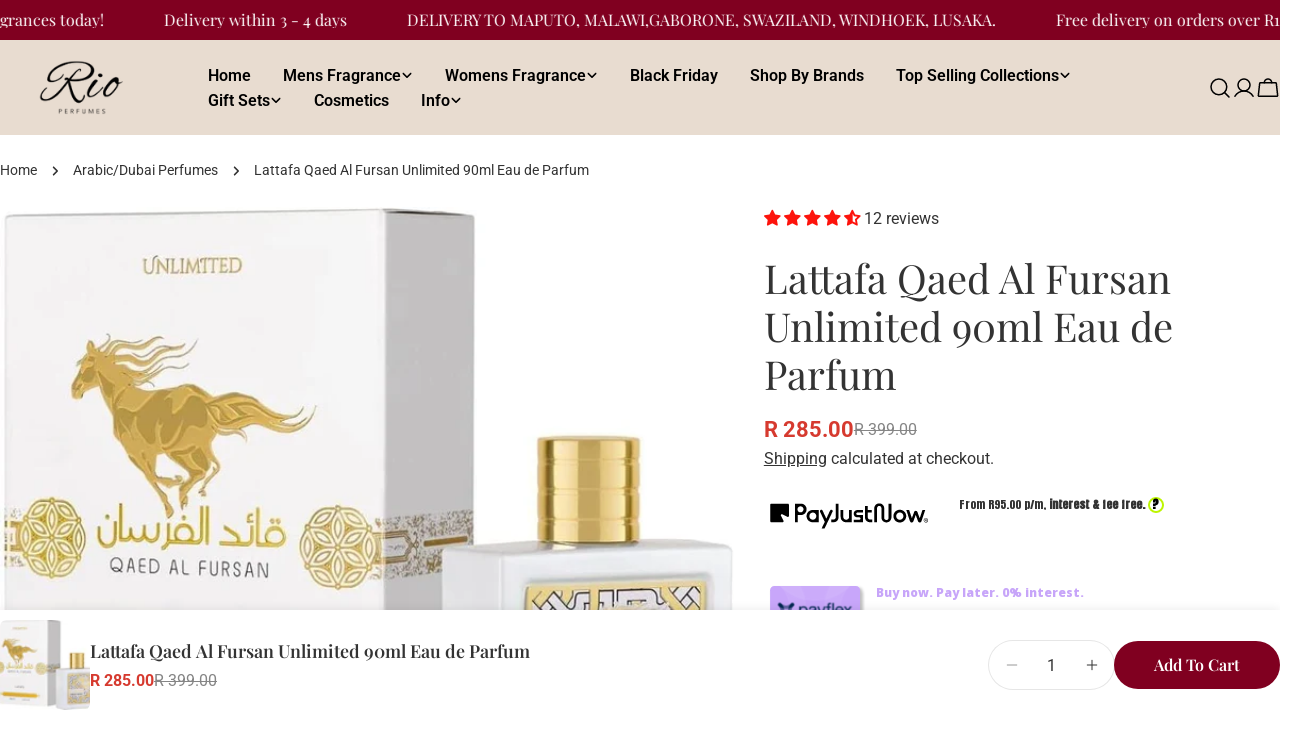

--- FILE ---
content_type: text/html; charset=utf-8
request_url: https://www.rioperfumes.co.za/collections/dubai-perfumes?view=globo.alsobought
body_size: 68375
content:
<!doctype html>
<html
  class="no-js"
  lang="en"
  
>
  <head>

<script type="text/javascript">
    (function(c,l,a,r,i,t,y){
        c[a]=c[a]||function(){(c[a].q=c[a].q||[]).push(arguments)};
        t=l.createElement(r);t.async=1;t.src="https://www.clarity.ms/tag/"+i;
        y=l.getElementsByTagName(r)[0];y.parentNode.insertBefore(t,y);
    })(window, document, "clarity", "script", "pts5uoxmkn");
</script>

    <meta charset="utf-8">
    <meta http-equiv="X-UA-Compatible" content="IE=edge">
    <meta name="viewport" content="width=device-width,initial-scale=1">
    <meta name="theme-color" content=""><link rel="preconnect" href="https://cdn.shopify.com" crossorigin><link rel="preconnect" href="https://fonts.shopifycdn.com" crossorigin>



<style data-shopify>
  @font-face {
  font-family: Roboto;
  font-weight: 400;
  font-style: normal;
  font-display: swap;
  src: url("//www.rioperfumes.co.za/cdn/fonts/roboto/roboto_n4.2019d890f07b1852f56ce63ba45b2db45d852cba.woff2") format("woff2"),
       url("//www.rioperfumes.co.za/cdn/fonts/roboto/roboto_n4.238690e0007583582327135619c5f7971652fa9d.woff") format("woff");
}

  @font-face {
  font-family: Roboto;
  font-weight: 400;
  font-style: italic;
  font-display: swap;
  src: url("//www.rioperfumes.co.za/cdn/fonts/roboto/roboto_i4.57ce898ccda22ee84f49e6b57ae302250655e2d4.woff2") format("woff2"),
       url("//www.rioperfumes.co.za/cdn/fonts/roboto/roboto_i4.b21f3bd061cbcb83b824ae8c7671a82587b264bf.woff") format("woff");
}

  @font-face {
  font-family: Roboto;
  font-weight: 600;
  font-style: normal;
  font-display: swap;
  src: url("//www.rioperfumes.co.za/cdn/fonts/roboto/roboto_n6.3d305d5382545b48404c304160aadee38c90ef9d.woff2") format("woff2"),
       url("//www.rioperfumes.co.za/cdn/fonts/roboto/roboto_n6.bb37be020157f87e181e5489d5e9137ad60c47a2.woff") format("woff");
}

  @font-face {
  font-family: Roboto;
  font-weight: 600;
  font-style: italic;
  font-display: swap;
  src: url("//www.rioperfumes.co.za/cdn/fonts/roboto/roboto_i6.ebd6b6733fb2b030d60cbf61316511a7ffd82fb3.woff2") format("woff2"),
       url("//www.rioperfumes.co.za/cdn/fonts/roboto/roboto_i6.1363905a6d5249605bc5e0f859663ffe95ac3bed.woff") format("woff");
}

  @font-face {
  font-family: Roboto;
  font-weight: 700;
  font-style: normal;
  font-display: swap;
  src: url("//www.rioperfumes.co.za/cdn/fonts/roboto/roboto_n7.f38007a10afbbde8976c4056bfe890710d51dec2.woff2") format("woff2"),
       url("//www.rioperfumes.co.za/cdn/fonts/roboto/roboto_n7.94bfdd3e80c7be00e128703d245c207769d763f9.woff") format("woff");
}

  @font-face {
  font-family: Roboto;
  font-weight: 700;
  font-style: italic;
  font-display: swap;
  src: url("//www.rioperfumes.co.za/cdn/fonts/roboto/roboto_i7.7ccaf9410746f2c53340607c42c43f90a9005937.woff2") format("woff2"),
       url("//www.rioperfumes.co.za/cdn/fonts/roboto/roboto_i7.49ec21cdd7148292bffea74c62c0df6e93551516.woff") format("woff");
}

  @font-face {
  font-family: Roboto;
  font-weight: 500;
  font-style: normal;
  font-display: swap;
  src: url("//www.rioperfumes.co.za/cdn/fonts/roboto/roboto_n5.250d51708d76acbac296b0e21ede8f81de4e37aa.woff2") format("woff2"),
       url("//www.rioperfumes.co.za/cdn/fonts/roboto/roboto_n5.535e8c56f4cbbdea416167af50ab0ff1360a3949.woff") format("woff");
}

  @font-face {
  font-family: "Playfair Display";
  font-weight: 400;
  font-style: normal;
  font-display: swap;
  src: url("//www.rioperfumes.co.za/cdn/fonts/playfair_display/playfairdisplay_n4.9980f3e16959dc89137cc1369bfc3ae98af1deb9.woff2") format("woff2"),
       url("//www.rioperfumes.co.za/cdn/fonts/playfair_display/playfairdisplay_n4.c562b7c8e5637886a811d2a017f9e023166064ee.woff") format("woff");
}

  @font-face {
  font-family: "Playfair Display";
  font-weight: 400;
  font-style: italic;
  font-display: swap;
  src: url("//www.rioperfumes.co.za/cdn/fonts/playfair_display/playfairdisplay_i4.804ea8da9192aaed0368534aa085b3c1f3411619.woff2") format("woff2"),
       url("//www.rioperfumes.co.za/cdn/fonts/playfair_display/playfairdisplay_i4.5538cb7a825d13d8a2333cd8a94065a93a95c710.woff") format("woff");
}

  @font-face {
  font-family: Roboto;
  font-weight: 600;
  font-style: normal;
  font-display: swap;
  src: url("//www.rioperfumes.co.za/cdn/fonts/roboto/roboto_n6.3d305d5382545b48404c304160aadee38c90ef9d.woff2") format("woff2"),
       url("//www.rioperfumes.co.za/cdn/fonts/roboto/roboto_n6.bb37be020157f87e181e5489d5e9137ad60c47a2.woff") format("woff");
}
@font-face {
  font-family: "Playfair Display";
  font-weight: 600;
  font-style: normal;
  font-display: swap;
  src: url("//www.rioperfumes.co.za/cdn/fonts/playfair_display/playfairdisplay_n6.41e9dda2e7301ca861c0ec25a53c1bdf16b6624d.woff2") format("woff2"),
       url("//www.rioperfumes.co.za/cdn/fonts/playfair_display/playfairdisplay_n6.3fecbbfefcd2c3e39326078af5db97c0302e18b5.woff") format("woff");
}
@font-face {
  font-family: "Playfair Display";
  font-weight: 600;
  font-style: normal;
  font-display: swap;
  src: url("//www.rioperfumes.co.za/cdn/fonts/playfair_display/playfairdisplay_n6.41e9dda2e7301ca861c0ec25a53c1bdf16b6624d.woff2") format("woff2"),
       url("//www.rioperfumes.co.za/cdn/fonts/playfair_display/playfairdisplay_n6.3fecbbfefcd2c3e39326078af5db97c0302e18b5.woff") format("woff");
}
@font-face {
  font-family: Roboto;
  font-weight: 600;
  font-style: normal;
  font-display: swap;
  src: url("//www.rioperfumes.co.za/cdn/fonts/roboto/roboto_n6.3d305d5382545b48404c304160aadee38c90ef9d.woff2") format("woff2"),
       url("//www.rioperfumes.co.za/cdn/fonts/roboto/roboto_n6.bb37be020157f87e181e5489d5e9137ad60c47a2.woff") format("woff");
}


  
    :root,
.color-scheme-1 {
      --color-background: 255,255,255;
      --color-secondary-background: 247,247,247;
      --color-primary: 214,58,47;
      --color-text-heading: 51,51,51;
      --color-foreground: 51,51,51;
      --color-border: 230,230,230;
      --color-button: 128,0,32;
      --color-button-text: 255,255,255;
      --color-secondary-button: 128,0,32;
      --color-secondary-button-border: 233,233,233;
      --color-secondary-button-text: 255,255,255;
      --color-button-hover-background: 128,0,32;
      --color-button-hover-text: 255,255,255;
      --color-button-before: #e60039;
      --color-field: 245,245,245;
      --color-field-text: 0,0,0;
      --color-link: 51,51,51;
      --color-link-hover: 51,51,51;
      --color-product-price-sale: 214,58,47;
      --color-foreground-lighten-60: #858585;
      --color-foreground-lighten-19: #d8d8d8;
    }
    @media (min-width: 768px) {
      body .desktop-color-scheme-1 {
        --color-background: 255,255,255;
      --color-secondary-background: 247,247,247;
      --color-primary: 214,58,47;
      --color-text-heading: 51,51,51;
      --color-foreground: 51,51,51;
      --color-border: 230,230,230;
      --color-button: 128,0,32;
      --color-button-text: 255,255,255;
      --color-secondary-button: 128,0,32;
      --color-secondary-button-border: 233,233,233;
      --color-secondary-button-text: 255,255,255;
      --color-button-hover-background: 128,0,32;
      --color-button-hover-text: 255,255,255;
      --color-button-before: #e60039;
      --color-field: 245,245,245;
      --color-field-text: 0,0,0;
      --color-link: 51,51,51;
      --color-link-hover: 51,51,51;
      --color-product-price-sale: 214,58,47;
      --color-foreground-lighten-60: #858585;
      --color-foreground-lighten-19: #d8d8d8;
        color: rgb(var(--color-foreground));
        background-color: rgb(var(--color-background));
      }
    }
    @media (max-width: 767px) {
      body .mobile-color-scheme-1 {
        --color-background: 255,255,255;
      --color-secondary-background: 247,247,247;
      --color-primary: 214,58,47;
      --color-text-heading: 51,51,51;
      --color-foreground: 51,51,51;
      --color-border: 230,230,230;
      --color-button: 128,0,32;
      --color-button-text: 255,255,255;
      --color-secondary-button: 128,0,32;
      --color-secondary-button-border: 233,233,233;
      --color-secondary-button-text: 255,255,255;
      --color-button-hover-background: 128,0,32;
      --color-button-hover-text: 255,255,255;
      --color-button-before: #e60039;
      --color-field: 245,245,245;
      --color-field-text: 0,0,0;
      --color-link: 51,51,51;
      --color-link-hover: 51,51,51;
      --color-product-price-sale: 214,58,47;
      --color-foreground-lighten-60: #858585;
      --color-foreground-lighten-19: #d8d8d8;
        color: rgb(var(--color-foreground));
        background-color: rgb(var(--color-background));
      }
    }
  
    
.color-scheme-2 {
      --color-background: 244,244,244;
      --color-secondary-background: 243,238,234;
      --color-primary: 183,110,121;
      --color-text-heading: 51,51,51;
      --color-foreground: 51,51,51;
      --color-border: 198,191,177;
      --color-button: 0,0,0;
      --color-button-text: 255,255,255;
      --color-secondary-button: 255,255,255;
      --color-secondary-button-border: 230,230,230;
      --color-secondary-button-text: 0,0,0;
      --color-button-hover-background: 0,0,0;
      --color-button-hover-text: 255,255,255;
      --color-button-before: #333333;
      --color-field: 255,255,255;
      --color-field-text: 0,0,0;
      --color-link: 51,51,51;
      --color-link-hover: 51,51,51;
      --color-product-price-sale: 214,58,47;
      --color-foreground-lighten-60: #808080;
      --color-foreground-lighten-19: #cfcfcf;
    }
    @media (min-width: 768px) {
      body .desktop-color-scheme-2 {
        --color-background: 244,244,244;
      --color-secondary-background: 243,238,234;
      --color-primary: 183,110,121;
      --color-text-heading: 51,51,51;
      --color-foreground: 51,51,51;
      --color-border: 198,191,177;
      --color-button: 0,0,0;
      --color-button-text: 255,255,255;
      --color-secondary-button: 255,255,255;
      --color-secondary-button-border: 230,230,230;
      --color-secondary-button-text: 0,0,0;
      --color-button-hover-background: 0,0,0;
      --color-button-hover-text: 255,255,255;
      --color-button-before: #333333;
      --color-field: 255,255,255;
      --color-field-text: 0,0,0;
      --color-link: 51,51,51;
      --color-link-hover: 51,51,51;
      --color-product-price-sale: 214,58,47;
      --color-foreground-lighten-60: #808080;
      --color-foreground-lighten-19: #cfcfcf;
        color: rgb(var(--color-foreground));
        background-color: rgb(var(--color-background));
      }
    }
    @media (max-width: 767px) {
      body .mobile-color-scheme-2 {
        --color-background: 244,244,244;
      --color-secondary-background: 243,238,234;
      --color-primary: 183,110,121;
      --color-text-heading: 51,51,51;
      --color-foreground: 51,51,51;
      --color-border: 198,191,177;
      --color-button: 0,0,0;
      --color-button-text: 255,255,255;
      --color-secondary-button: 255,255,255;
      --color-secondary-button-border: 230,230,230;
      --color-secondary-button-text: 0,0,0;
      --color-button-hover-background: 0,0,0;
      --color-button-hover-text: 255,255,255;
      --color-button-before: #333333;
      --color-field: 255,255,255;
      --color-field-text: 0,0,0;
      --color-link: 51,51,51;
      --color-link-hover: 51,51,51;
      --color-product-price-sale: 214,58,47;
      --color-foreground-lighten-60: #808080;
      --color-foreground-lighten-19: #cfcfcf;
        color: rgb(var(--color-foreground));
        background-color: rgb(var(--color-background));
      }
    }
  
    
.color-scheme-3 {
      --color-background: 128,0,32;
      --color-secondary-background: 247,247,247;
      --color-primary: 214,58,47;
      --color-text-heading: 255,255,255;
      --color-foreground: 255,255,255;
      --color-border: 247,247,247;
      --color-button: 233,233,233;
      --color-button-text: 0,0,0;
      --color-secondary-button: 0,0,0;
      --color-secondary-button-border: 0,0,0;
      --color-secondary-button-text: 255,255,255;
      --color-button-hover-background: 0,0,0;
      --color-button-hover-text: 255,255,255;
      --color-button-before: #333333;
      --color-field: 255,255,255;
      --color-field-text: 0,0,0;
      --color-link: 255,255,255;
      --color-link-hover: 255,255,255;
      --color-product-price-sale: 214,58,47;
      --color-foreground-lighten-60: #cc99a6;
      --color-foreground-lighten-19: #98304a;
    }
    @media (min-width: 768px) {
      body .desktop-color-scheme-3 {
        --color-background: 128,0,32;
      --color-secondary-background: 247,247,247;
      --color-primary: 214,58,47;
      --color-text-heading: 255,255,255;
      --color-foreground: 255,255,255;
      --color-border: 247,247,247;
      --color-button: 233,233,233;
      --color-button-text: 0,0,0;
      --color-secondary-button: 0,0,0;
      --color-secondary-button-border: 0,0,0;
      --color-secondary-button-text: 255,255,255;
      --color-button-hover-background: 0,0,0;
      --color-button-hover-text: 255,255,255;
      --color-button-before: #333333;
      --color-field: 255,255,255;
      --color-field-text: 0,0,0;
      --color-link: 255,255,255;
      --color-link-hover: 255,255,255;
      --color-product-price-sale: 214,58,47;
      --color-foreground-lighten-60: #cc99a6;
      --color-foreground-lighten-19: #98304a;
        color: rgb(var(--color-foreground));
        background-color: rgb(var(--color-background));
      }
    }
    @media (max-width: 767px) {
      body .mobile-color-scheme-3 {
        --color-background: 128,0,32;
      --color-secondary-background: 247,247,247;
      --color-primary: 214,58,47;
      --color-text-heading: 255,255,255;
      --color-foreground: 255,255,255;
      --color-border: 247,247,247;
      --color-button: 233,233,233;
      --color-button-text: 0,0,0;
      --color-secondary-button: 0,0,0;
      --color-secondary-button-border: 0,0,0;
      --color-secondary-button-text: 255,255,255;
      --color-button-hover-background: 0,0,0;
      --color-button-hover-text: 255,255,255;
      --color-button-before: #333333;
      --color-field: 255,255,255;
      --color-field-text: 0,0,0;
      --color-link: 255,255,255;
      --color-link-hover: 255,255,255;
      --color-product-price-sale: 214,58,47;
      --color-foreground-lighten-60: #cc99a6;
      --color-foreground-lighten-19: #98304a;
        color: rgb(var(--color-foreground));
        background-color: rgb(var(--color-background));
      }
    }
  
    
.color-scheme-4 {
      --color-background: 232,220,208;
      --color-secondary-background: 247,247,247;
      --color-primary: 214,58,47;
      --color-text-heading: 0,0,0;
      --color-foreground: 0,0,0;
      --color-border: 230,230,230;
      --color-button: 0,0,0;
      --color-button-text: 255,255,255;
      --color-secondary-button: 233,233,233;
      --color-secondary-button-border: 233,233,233;
      --color-secondary-button-text: 0,0,0;
      --color-button-hover-background: 0,0,0;
      --color-button-hover-text: 255,255,255;
      --color-button-before: #333333;
      --color-field: 245,245,245;
      --color-field-text: 0,0,0;
      --color-link: 0,0,0;
      --color-link-hover: 0,0,0;
      --color-product-price-sale: 214,58,47;
      --color-foreground-lighten-60: #5d5853;
      --color-foreground-lighten-19: #bcb2a8;
    }
    @media (min-width: 768px) {
      body .desktop-color-scheme-4 {
        --color-background: 232,220,208;
      --color-secondary-background: 247,247,247;
      --color-primary: 214,58,47;
      --color-text-heading: 0,0,0;
      --color-foreground: 0,0,0;
      --color-border: 230,230,230;
      --color-button: 0,0,0;
      --color-button-text: 255,255,255;
      --color-secondary-button: 233,233,233;
      --color-secondary-button-border: 233,233,233;
      --color-secondary-button-text: 0,0,0;
      --color-button-hover-background: 0,0,0;
      --color-button-hover-text: 255,255,255;
      --color-button-before: #333333;
      --color-field: 245,245,245;
      --color-field-text: 0,0,0;
      --color-link: 0,0,0;
      --color-link-hover: 0,0,0;
      --color-product-price-sale: 214,58,47;
      --color-foreground-lighten-60: #5d5853;
      --color-foreground-lighten-19: #bcb2a8;
        color: rgb(var(--color-foreground));
        background-color: rgb(var(--color-background));
      }
    }
    @media (max-width: 767px) {
      body .mobile-color-scheme-4 {
        --color-background: 232,220,208;
      --color-secondary-background: 247,247,247;
      --color-primary: 214,58,47;
      --color-text-heading: 0,0,0;
      --color-foreground: 0,0,0;
      --color-border: 230,230,230;
      --color-button: 0,0,0;
      --color-button-text: 255,255,255;
      --color-secondary-button: 233,233,233;
      --color-secondary-button-border: 233,233,233;
      --color-secondary-button-text: 0,0,0;
      --color-button-hover-background: 0,0,0;
      --color-button-hover-text: 255,255,255;
      --color-button-before: #333333;
      --color-field: 245,245,245;
      --color-field-text: 0,0,0;
      --color-link: 0,0,0;
      --color-link-hover: 0,0,0;
      --color-product-price-sale: 214,58,47;
      --color-foreground-lighten-60: #5d5853;
      --color-foreground-lighten-19: #bcb2a8;
        color: rgb(var(--color-foreground));
        background-color: rgb(var(--color-background));
      }
    }
  
    
.color-scheme-inverse {
      --color-background: 0,0,0;
      --color-secondary-background: 0,0,0;
      --color-primary: 214,58,47;
      --color-text-heading: 255,255,255;
      --color-foreground: 255,255,255;
      --color-border: 255,255,255;
      --color-button: 255,255,255;
      --color-button-text: 0,0,0;
      --color-secondary-button: 255,255,255;
      --color-secondary-button-border: 230,230,230;
      --color-secondary-button-text: 0,0,0;
      --color-button-hover-background: 255,255,255;
      --color-button-hover-text: 0,0,0;
      --color-button-before: #ffffff;
      --color-field: 255,255,255;
      --color-field-text: 0,0,0;
      --color-link: 255,255,255;
      --color-link-hover: 255,255,255;
      --color-product-price-sale: 214,58,47;
      --color-foreground-lighten-60: #999999;
      --color-foreground-lighten-19: #303030;
    }
    @media (min-width: 768px) {
      body .desktop-color-scheme-inverse {
        --color-background: 0,0,0;
      --color-secondary-background: 0,0,0;
      --color-primary: 214,58,47;
      --color-text-heading: 255,255,255;
      --color-foreground: 255,255,255;
      --color-border: 255,255,255;
      --color-button: 255,255,255;
      --color-button-text: 0,0,0;
      --color-secondary-button: 255,255,255;
      --color-secondary-button-border: 230,230,230;
      --color-secondary-button-text: 0,0,0;
      --color-button-hover-background: 255,255,255;
      --color-button-hover-text: 0,0,0;
      --color-button-before: #ffffff;
      --color-field: 255,255,255;
      --color-field-text: 0,0,0;
      --color-link: 255,255,255;
      --color-link-hover: 255,255,255;
      --color-product-price-sale: 214,58,47;
      --color-foreground-lighten-60: #999999;
      --color-foreground-lighten-19: #303030;
        color: rgb(var(--color-foreground));
        background-color: rgb(var(--color-background));
      }
    }
    @media (max-width: 767px) {
      body .mobile-color-scheme-inverse {
        --color-background: 0,0,0;
      --color-secondary-background: 0,0,0;
      --color-primary: 214,58,47;
      --color-text-heading: 255,255,255;
      --color-foreground: 255,255,255;
      --color-border: 255,255,255;
      --color-button: 255,255,255;
      --color-button-text: 0,0,0;
      --color-secondary-button: 255,255,255;
      --color-secondary-button-border: 230,230,230;
      --color-secondary-button-text: 0,0,0;
      --color-button-hover-background: 255,255,255;
      --color-button-hover-text: 0,0,0;
      --color-button-before: #ffffff;
      --color-field: 255,255,255;
      --color-field-text: 0,0,0;
      --color-link: 255,255,255;
      --color-link-hover: 255,255,255;
      --color-product-price-sale: 214,58,47;
      --color-foreground-lighten-60: #999999;
      --color-foreground-lighten-19: #303030;
        color: rgb(var(--color-foreground));
        background-color: rgb(var(--color-background));
      }
    }
  
    
.color-scheme-6 {
      --color-background: 244,228,227;
      --color-secondary-background: 243,238,234;
      --color-primary: 214,58,47;
      --color-text-heading: 0,0,0;
      --color-foreground: 0,0,0;
      --color-border: 198,191,177;
      --color-button: 0,0,0;
      --color-button-text: 255,255,255;
      --color-secondary-button: 255,255,255;
      --color-secondary-button-border: 230,230,230;
      --color-secondary-button-text: 0,0,0;
      --color-button-hover-background: 0,0,0;
      --color-button-hover-text: 255,255,255;
      --color-button-before: #333333;
      --color-field: 255,255,255;
      --color-field-text: 0,0,0;
      --color-link: 0,0,0;
      --color-link-hover: 0,0,0;
      --color-product-price-sale: 214,58,47;
      --color-foreground-lighten-60: #625b5b;
      --color-foreground-lighten-19: #c6b9b8;
    }
    @media (min-width: 768px) {
      body .desktop-color-scheme-6 {
        --color-background: 244,228,227;
      --color-secondary-background: 243,238,234;
      --color-primary: 214,58,47;
      --color-text-heading: 0,0,0;
      --color-foreground: 0,0,0;
      --color-border: 198,191,177;
      --color-button: 0,0,0;
      --color-button-text: 255,255,255;
      --color-secondary-button: 255,255,255;
      --color-secondary-button-border: 230,230,230;
      --color-secondary-button-text: 0,0,0;
      --color-button-hover-background: 0,0,0;
      --color-button-hover-text: 255,255,255;
      --color-button-before: #333333;
      --color-field: 255,255,255;
      --color-field-text: 0,0,0;
      --color-link: 0,0,0;
      --color-link-hover: 0,0,0;
      --color-product-price-sale: 214,58,47;
      --color-foreground-lighten-60: #625b5b;
      --color-foreground-lighten-19: #c6b9b8;
        color: rgb(var(--color-foreground));
        background-color: rgb(var(--color-background));
      }
    }
    @media (max-width: 767px) {
      body .mobile-color-scheme-6 {
        --color-background: 244,228,227;
      --color-secondary-background: 243,238,234;
      --color-primary: 214,58,47;
      --color-text-heading: 0,0,0;
      --color-foreground: 0,0,0;
      --color-border: 198,191,177;
      --color-button: 0,0,0;
      --color-button-text: 255,255,255;
      --color-secondary-button: 255,255,255;
      --color-secondary-button-border: 230,230,230;
      --color-secondary-button-text: 0,0,0;
      --color-button-hover-background: 0,0,0;
      --color-button-hover-text: 255,255,255;
      --color-button-before: #333333;
      --color-field: 255,255,255;
      --color-field-text: 0,0,0;
      --color-link: 0,0,0;
      --color-link-hover: 0,0,0;
      --color-product-price-sale: 214,58,47;
      --color-foreground-lighten-60: #625b5b;
      --color-foreground-lighten-19: #c6b9b8;
        color: rgb(var(--color-foreground));
        background-color: rgb(var(--color-background));
      }
    }
  
    
.color-scheme-7 {
      --color-background: 255,255,255;
      --color-secondary-background: 233,233,233;
      --color-primary: 214,58,47;
      --color-text-heading: 0,0,0;
      --color-foreground: 0,0,0;
      --color-border: 230,230,230;
      --color-button: 0,0,0;
      --color-button-text: 255,255,255;
      --color-secondary-button: 233,233,233;
      --color-secondary-button-border: 233,233,233;
      --color-secondary-button-text: 0,0,0;
      --color-button-hover-background: 0,0,0;
      --color-button-hover-text: 255,255,255;
      --color-button-before: #333333;
      --color-field: 245,245,245;
      --color-field-text: 0,0,0;
      --color-link: 0,0,0;
      --color-link-hover: 0,0,0;
      --color-product-price-sale: 214,58,47;
      --color-foreground-lighten-60: #666666;
      --color-foreground-lighten-19: #cfcfcf;
    }
    @media (min-width: 768px) {
      body .desktop-color-scheme-7 {
        --color-background: 255,255,255;
      --color-secondary-background: 233,233,233;
      --color-primary: 214,58,47;
      --color-text-heading: 0,0,0;
      --color-foreground: 0,0,0;
      --color-border: 230,230,230;
      --color-button: 0,0,0;
      --color-button-text: 255,255,255;
      --color-secondary-button: 233,233,233;
      --color-secondary-button-border: 233,233,233;
      --color-secondary-button-text: 0,0,0;
      --color-button-hover-background: 0,0,0;
      --color-button-hover-text: 255,255,255;
      --color-button-before: #333333;
      --color-field: 245,245,245;
      --color-field-text: 0,0,0;
      --color-link: 0,0,0;
      --color-link-hover: 0,0,0;
      --color-product-price-sale: 214,58,47;
      --color-foreground-lighten-60: #666666;
      --color-foreground-lighten-19: #cfcfcf;
        color: rgb(var(--color-foreground));
        background-color: rgb(var(--color-background));
      }
    }
    @media (max-width: 767px) {
      body .mobile-color-scheme-7 {
        --color-background: 255,255,255;
      --color-secondary-background: 233,233,233;
      --color-primary: 214,58,47;
      --color-text-heading: 0,0,0;
      --color-foreground: 0,0,0;
      --color-border: 230,230,230;
      --color-button: 0,0,0;
      --color-button-text: 255,255,255;
      --color-secondary-button: 233,233,233;
      --color-secondary-button-border: 233,233,233;
      --color-secondary-button-text: 0,0,0;
      --color-button-hover-background: 0,0,0;
      --color-button-hover-text: 255,255,255;
      --color-button-before: #333333;
      --color-field: 245,245,245;
      --color-field-text: 0,0,0;
      --color-link: 0,0,0;
      --color-link-hover: 0,0,0;
      --color-product-price-sale: 214,58,47;
      --color-foreground-lighten-60: #666666;
      --color-foreground-lighten-19: #cfcfcf;
        color: rgb(var(--color-foreground));
        background-color: rgb(var(--color-background));
      }
    }
  
    
.color-scheme-8 {
      --color-background: 239,222,217;
      --color-secondary-background: 247,247,247;
      --color-primary: 214,58,47;
      --color-text-heading: 0,0,0;
      --color-foreground: 0,0,0;
      --color-border: 230,230,230;
      --color-button: 0,0,0;
      --color-button-text: 255,255,255;
      --color-secondary-button: 233,233,233;
      --color-secondary-button-border: 233,233,233;
      --color-secondary-button-text: 0,0,0;
      --color-button-hover-background: 0,0,0;
      --color-button-hover-text: 255,255,255;
      --color-button-before: #333333;
      --color-field: 245,245,245;
      --color-field-text: 0,0,0;
      --color-link: 0,0,0;
      --color-link-hover: 0,0,0;
      --color-product-price-sale: 214,58,47;
      --color-foreground-lighten-60: #605957;
      --color-foreground-lighten-19: #c2b4b0;
    }
    @media (min-width: 768px) {
      body .desktop-color-scheme-8 {
        --color-background: 239,222,217;
      --color-secondary-background: 247,247,247;
      --color-primary: 214,58,47;
      --color-text-heading: 0,0,0;
      --color-foreground: 0,0,0;
      --color-border: 230,230,230;
      --color-button: 0,0,0;
      --color-button-text: 255,255,255;
      --color-secondary-button: 233,233,233;
      --color-secondary-button-border: 233,233,233;
      --color-secondary-button-text: 0,0,0;
      --color-button-hover-background: 0,0,0;
      --color-button-hover-text: 255,255,255;
      --color-button-before: #333333;
      --color-field: 245,245,245;
      --color-field-text: 0,0,0;
      --color-link: 0,0,0;
      --color-link-hover: 0,0,0;
      --color-product-price-sale: 214,58,47;
      --color-foreground-lighten-60: #605957;
      --color-foreground-lighten-19: #c2b4b0;
        color: rgb(var(--color-foreground));
        background-color: rgb(var(--color-background));
      }
    }
    @media (max-width: 767px) {
      body .mobile-color-scheme-8 {
        --color-background: 239,222,217;
      --color-secondary-background: 247,247,247;
      --color-primary: 214,58,47;
      --color-text-heading: 0,0,0;
      --color-foreground: 0,0,0;
      --color-border: 230,230,230;
      --color-button: 0,0,0;
      --color-button-text: 255,255,255;
      --color-secondary-button: 233,233,233;
      --color-secondary-button-border: 233,233,233;
      --color-secondary-button-text: 0,0,0;
      --color-button-hover-background: 0,0,0;
      --color-button-hover-text: 255,255,255;
      --color-button-before: #333333;
      --color-field: 245,245,245;
      --color-field-text: 0,0,0;
      --color-link: 0,0,0;
      --color-link-hover: 0,0,0;
      --color-product-price-sale: 214,58,47;
      --color-foreground-lighten-60: #605957;
      --color-foreground-lighten-19: #c2b4b0;
        color: rgb(var(--color-foreground));
        background-color: rgb(var(--color-background));
      }
    }
  
    
.color-scheme-9 {
      --color-background: 255,255,255;
      --color-secondary-background: 245,245,245;
      --color-primary: 214,58,47;
      --color-text-heading: 0,0,0;
      --color-foreground: 0,0,0;
      --color-border: 230,230,230;
      --color-button: 0,0,0;
      --color-button-text: 255,255,255;
      --color-secondary-button: 255,255,255;
      --color-secondary-button-border: 204,204,204;
      --color-secondary-button-text: 0,0,0;
      --color-button-hover-background: 0,0,0;
      --color-button-hover-text: 255,255,255;
      --color-button-before: #333333;
      --color-field: 245,245,245;
      --color-field-text: 0,0,0;
      --color-link: 0,0,0;
      --color-link-hover: 0,0,0;
      --color-product-price-sale: 214,58,47;
      --color-foreground-lighten-60: #666666;
      --color-foreground-lighten-19: #cfcfcf;
    }
    @media (min-width: 768px) {
      body .desktop-color-scheme-9 {
        --color-background: 255,255,255;
      --color-secondary-background: 245,245,245;
      --color-primary: 214,58,47;
      --color-text-heading: 0,0,0;
      --color-foreground: 0,0,0;
      --color-border: 230,230,230;
      --color-button: 0,0,0;
      --color-button-text: 255,255,255;
      --color-secondary-button: 255,255,255;
      --color-secondary-button-border: 204,204,204;
      --color-secondary-button-text: 0,0,0;
      --color-button-hover-background: 0,0,0;
      --color-button-hover-text: 255,255,255;
      --color-button-before: #333333;
      --color-field: 245,245,245;
      --color-field-text: 0,0,0;
      --color-link: 0,0,0;
      --color-link-hover: 0,0,0;
      --color-product-price-sale: 214,58,47;
      --color-foreground-lighten-60: #666666;
      --color-foreground-lighten-19: #cfcfcf;
        color: rgb(var(--color-foreground));
        background-color: rgb(var(--color-background));
      }
    }
    @media (max-width: 767px) {
      body .mobile-color-scheme-9 {
        --color-background: 255,255,255;
      --color-secondary-background: 245,245,245;
      --color-primary: 214,58,47;
      --color-text-heading: 0,0,0;
      --color-foreground: 0,0,0;
      --color-border: 230,230,230;
      --color-button: 0,0,0;
      --color-button-text: 255,255,255;
      --color-secondary-button: 255,255,255;
      --color-secondary-button-border: 204,204,204;
      --color-secondary-button-text: 0,0,0;
      --color-button-hover-background: 0,0,0;
      --color-button-hover-text: 255,255,255;
      --color-button-before: #333333;
      --color-field: 245,245,245;
      --color-field-text: 0,0,0;
      --color-link: 0,0,0;
      --color-link-hover: 0,0,0;
      --color-product-price-sale: 214,58,47;
      --color-foreground-lighten-60: #666666;
      --color-foreground-lighten-19: #cfcfcf;
        color: rgb(var(--color-foreground));
        background-color: rgb(var(--color-background));
      }
    }
  
    
.color-scheme-d3c4c0a8-8008-4fbe-9cb6-8b6689dfa03c {
      --color-background: 246,246,246;
      --color-secondary-background: 247,247,247;
      --color-primary: 214,58,47;
      --color-text-heading: 0,0,0;
      --color-foreground: 0,0,0;
      --color-border: 230,230,230;
      --color-button: 0,0,0;
      --color-button-text: 255,255,255;
      --color-secondary-button: 233,233,233;
      --color-secondary-button-border: 233,233,233;
      --color-secondary-button-text: 0,0,0;
      --color-button-hover-background: 0,0,0;
      --color-button-hover-text: 255,255,255;
      --color-button-before: #333333;
      --color-field: 245,245,245;
      --color-field-text: 0,0,0;
      --color-link: 0,0,0;
      --color-link-hover: 0,0,0;
      --color-product-price-sale: 214,58,47;
      --color-foreground-lighten-60: #626262;
      --color-foreground-lighten-19: #c7c7c7;
    }
    @media (min-width: 768px) {
      body .desktop-color-scheme-d3c4c0a8-8008-4fbe-9cb6-8b6689dfa03c {
        --color-background: 246,246,246;
      --color-secondary-background: 247,247,247;
      --color-primary: 214,58,47;
      --color-text-heading: 0,0,0;
      --color-foreground: 0,0,0;
      --color-border: 230,230,230;
      --color-button: 0,0,0;
      --color-button-text: 255,255,255;
      --color-secondary-button: 233,233,233;
      --color-secondary-button-border: 233,233,233;
      --color-secondary-button-text: 0,0,0;
      --color-button-hover-background: 0,0,0;
      --color-button-hover-text: 255,255,255;
      --color-button-before: #333333;
      --color-field: 245,245,245;
      --color-field-text: 0,0,0;
      --color-link: 0,0,0;
      --color-link-hover: 0,0,0;
      --color-product-price-sale: 214,58,47;
      --color-foreground-lighten-60: #626262;
      --color-foreground-lighten-19: #c7c7c7;
        color: rgb(var(--color-foreground));
        background-color: rgb(var(--color-background));
      }
    }
    @media (max-width: 767px) {
      body .mobile-color-scheme-d3c4c0a8-8008-4fbe-9cb6-8b6689dfa03c {
        --color-background: 246,246,246;
      --color-secondary-background: 247,247,247;
      --color-primary: 214,58,47;
      --color-text-heading: 0,0,0;
      --color-foreground: 0,0,0;
      --color-border: 230,230,230;
      --color-button: 0,0,0;
      --color-button-text: 255,255,255;
      --color-secondary-button: 233,233,233;
      --color-secondary-button-border: 233,233,233;
      --color-secondary-button-text: 0,0,0;
      --color-button-hover-background: 0,0,0;
      --color-button-hover-text: 255,255,255;
      --color-button-before: #333333;
      --color-field: 245,245,245;
      --color-field-text: 0,0,0;
      --color-link: 0,0,0;
      --color-link-hover: 0,0,0;
      --color-product-price-sale: 214,58,47;
      --color-foreground-lighten-60: #626262;
      --color-foreground-lighten-19: #c7c7c7;
        color: rgb(var(--color-foreground));
        background-color: rgb(var(--color-background));
      }
    }
  
    
.color-scheme-f135f57d-69f6-4c1d-bd3a-40361420ed42 {
      --color-background: 243,238,234;
      --color-secondary-background: 247,247,247;
      --color-primary: 214,58,47;
      --color-text-heading: 0,0,0;
      --color-foreground: 0,0,0;
      --color-border: 255,255,255;
      --color-button: 0,0,0;
      --color-button-text: 255,255,255;
      --color-secondary-button: 233,233,233;
      --color-secondary-button-border: 233,233,233;
      --color-secondary-button-text: 0,0,0;
      --color-button-hover-background: 0,0,0;
      --color-button-hover-text: 255,255,255;
      --color-button-before: #333333;
      --color-field: 255,255,255;
      --color-field-text: 0,0,0;
      --color-link: 0,0,0;
      --color-link-hover: 0,0,0;
      --color-product-price-sale: 214,58,47;
      --color-foreground-lighten-60: #615f5e;
      --color-foreground-lighten-19: #c5c1be;
    }
    @media (min-width: 768px) {
      body .desktop-color-scheme-f135f57d-69f6-4c1d-bd3a-40361420ed42 {
        --color-background: 243,238,234;
      --color-secondary-background: 247,247,247;
      --color-primary: 214,58,47;
      --color-text-heading: 0,0,0;
      --color-foreground: 0,0,0;
      --color-border: 255,255,255;
      --color-button: 0,0,0;
      --color-button-text: 255,255,255;
      --color-secondary-button: 233,233,233;
      --color-secondary-button-border: 233,233,233;
      --color-secondary-button-text: 0,0,0;
      --color-button-hover-background: 0,0,0;
      --color-button-hover-text: 255,255,255;
      --color-button-before: #333333;
      --color-field: 255,255,255;
      --color-field-text: 0,0,0;
      --color-link: 0,0,0;
      --color-link-hover: 0,0,0;
      --color-product-price-sale: 214,58,47;
      --color-foreground-lighten-60: #615f5e;
      --color-foreground-lighten-19: #c5c1be;
        color: rgb(var(--color-foreground));
        background-color: rgb(var(--color-background));
      }
    }
    @media (max-width: 767px) {
      body .mobile-color-scheme-f135f57d-69f6-4c1d-bd3a-40361420ed42 {
        --color-background: 243,238,234;
      --color-secondary-background: 247,247,247;
      --color-primary: 214,58,47;
      --color-text-heading: 0,0,0;
      --color-foreground: 0,0,0;
      --color-border: 255,255,255;
      --color-button: 0,0,0;
      --color-button-text: 255,255,255;
      --color-secondary-button: 233,233,233;
      --color-secondary-button-border: 233,233,233;
      --color-secondary-button-text: 0,0,0;
      --color-button-hover-background: 0,0,0;
      --color-button-hover-text: 255,255,255;
      --color-button-before: #333333;
      --color-field: 255,255,255;
      --color-field-text: 0,0,0;
      --color-link: 0,0,0;
      --color-link-hover: 0,0,0;
      --color-product-price-sale: 214,58,47;
      --color-foreground-lighten-60: #615f5e;
      --color-foreground-lighten-19: #c5c1be;
        color: rgb(var(--color-foreground));
        background-color: rgb(var(--color-background));
      }
    }
  

  body, .color-scheme-1, .color-scheme-2, .color-scheme-3, .color-scheme-4, .color-scheme-inverse, .color-scheme-6, .color-scheme-7, .color-scheme-8, .color-scheme-9, .color-scheme-d3c4c0a8-8008-4fbe-9cb6-8b6689dfa03c, .color-scheme-f135f57d-69f6-4c1d-bd3a-40361420ed42 {
    color: rgb(var(--color-foreground));
    background-color: rgb(var(--color-background));
  }

  :root {
    /* Animation variable */
    --animation-nav: .5s cubic-bezier(.6, 0, .4, 1);
    --animation-default: .5s cubic-bezier(.3, 1, .3, 1);
    --animation-fast: .3s cubic-bezier(.7, 0, .3, 1);
    --transform-origin-start: left;
    --transform-origin-end: right;
    --duration-default: 200ms;
    --duration-image: 1000ms;

    --font-body-family: Roboto, sans-serif;
    --font-body-style: normal;
    --font-body-weight: 400;
    --font-body-weight-bolder: 600;
    --font-body-weight-bold: 700;
    --font-body-size: 1.6rem;
    --font-body-line-height: 1.625;

    --font-heading-family: "Playfair Display", serif;
    --font-heading-style: normal;
    --font-heading-weight: 400;
    --font-heading-letter-spacing: 0.0em;
    --font-heading-transform: none;
    --font-heading-scale: 1.0;
    --font-heading-mobile-scale: 0.8;

    --font-hd1-transform:none;

    --font-subheading-family: Roboto, sans-serif;
    --font-subheading-weight: 600;
    --font-subheading-scale: 1.12;
    --font-subheading-transform: none;
    --font-subheading-letter-spacing: 0.0em;

    --font-navigation-family: Roboto, sans-serif;
    --font-navigation-weight: 600;
    --navigation-transform: none;

    --font-button-family: "Playfair Display", serif;
    --font-button-weight: 600;
    --buttons-letter-spacing: 0.0em;
    --buttons-transform: capitalize;
    --buttons-height: 4.8rem;
    --buttons-border-width: 1px;
    --inputs-border-width: 1px;

    --font-pcard-title-family: "Playfair Display", serif;
    --font-pcard-title-style: normal;
    --font-pcard-title-weight: 600;
    --font-pcard-title-scale: 1.12;
    --font-pcard-title-transform: none;

    --font-h1-size: clamp(
      3.2rem,
      calc(1.559454vw + 2.003899rem),
      4.0rem
    );
    --font-h2-size: clamp(
      2.56rem,
      calc(1.247563vw + 1.603119rem),
      3.2rem
    );
    --font-h3-size: clamp(
      2.24rem,
      calc(1.091618vw + 1.402729rem),
      2.8rem
    );
    --font-h4-size: clamp(
      1.76rem,
      calc(0.8577vw + 1.102144rem),
      2.2rem
    );
    --font-hd1-size: clamp(
      4.8rem,
      calc(2.339181vw + 3.005848rem),
      6.0rem
    );
    --font-hd2-size: clamp(
      3.84rem,
      calc(1.871345vw + 2.404678rem),
      4.8rem
    );
    --font-hd3-size: clamp(
      2.88rem,
      calc(1.403509vw + 1.803509rem),
      3.6rem
    );
    --font-h5-size: calc(var(--font-heading-scale) * 1.8rem);
    --font-h6-size: calc(var(--font-heading-scale) * 1.6rem);
    --font-subheading-size: calc(var(--font-subheading-scale) * var(--font-body-size));
    --font-pcard-title-size: calc(var(--font-pcard-title-scale) * var(--font-body-size));

    --color-badge-sale: #D63A2F;
    --color-badge-sale-text: #FFFFFF;
    --color-badge-soldout: #A5A4AB;
    --color-badge-soldout-text: #FFFFFF;
    --color-badge-hot: #6C69DE;
    --color-badge-hot-text: #FFFFFF;
    --color-badge-new: #559B60;
    --color-badge-new-text: #FFFFFF;
    --color-cart-bubble: #D63A2F;
    --color-keyboard-focus: 11 97 205;

    --buttons-radius: 2.4rem;
    --inputs-radius: 2.4rem;
    --textareas-radius: 1.6rem;
    --blocks-radius: 2.0rem;
    --blocks-radius-mobile: 1.6rem;
    --small-blocks-radius: 0.6rem;
    --medium-blocks-radius: 1.0rem;
    --pcard-radius: 2.0rem;
    --pcard-inner-radius: 1.0rem;
    --badges-radius: 0.5rem;

    --page-width: 1410px;
    --page-width-margin: 0rem;
    --header-padding-bottom: 4rem;
    --header-padding-bottom-mobile: 3.2rem;
    --header-padding-bottom-large: 6rem;
    --header-padding-bottom-large-lg: 4rem;
  }

  *,
  *::before,
  *::after {
    box-sizing: inherit;
  }

  html {
    box-sizing: border-box;
    font-size: 62.5%;
    height: 100%;
  }

  body {
    min-height: 100%;
    margin: 0;
    font-family: var(--font-body-family);
    font-style: var(--font-body-style);
    font-weight: var(--font-body-weight);
    font-size: var(--font-body-size);
    line-height: var(--font-body-line-height);
    -webkit-font-smoothing: antialiased;
    -moz-osx-font-smoothing: grayscale;
    touch-action: manipulation;
    -webkit-text-size-adjust: 100%;
    font-feature-settings: normal;
  }
  @media (min-width: 1485px) {
    .swiper-controls--outside {
      --swiper-navigation-offset-x: calc((var(--swiper-navigation-size) + 2.7rem) * -1);
    }
  }
</style>

  <link rel="preload" as="font" href="//www.rioperfumes.co.za/cdn/fonts/roboto/roboto_n4.2019d890f07b1852f56ce63ba45b2db45d852cba.woff2" type="font/woff2" crossorigin>
  

  <link rel="preload" as="font" href="//www.rioperfumes.co.za/cdn/fonts/playfair_display/playfairdisplay_n4.9980f3e16959dc89137cc1369bfc3ae98af1deb9.woff2" type="font/woff2" crossorigin>
  
<link href="//www.rioperfumes.co.za/cdn/shop/t/14/assets/vendor.css?v=94183888130352382221764311875" rel="stylesheet" type="text/css" media="all" /><link href="//www.rioperfumes.co.za/cdn/shop/t/14/assets/theme.css?v=170118875536473118721764311874" rel="stylesheet" type="text/css" media="all" /><script>window.performance && window.performance.mark && window.performance.mark('shopify.content_for_header.start');</script><meta name="facebook-domain-verification" content="jjikm9bqlzbyynk0hd84bql8273hvt">
<meta name="facebook-domain-verification" content="x2n7t7igvxt7f8l62tutjvm0f8la1j">
<meta name="google-site-verification" content="PzYued_LvKzsTVaCGt72AGMLiNuykhMAByMAxhVryFI">
<meta id="shopify-digital-wallet" name="shopify-digital-wallet" content="/9202466896/digital_wallets/dialog">
<link rel="alternate" type="application/atom+xml" title="Feed" href="/collections/dubai-perfumes.atom" />
<link rel="next" href="/collections/dubai-perfumes?page=2&amp;view=globo.alsobought">
<link rel="alternate" type="application/json+oembed" href="https://www.rioperfumes.co.za/collections/dubai-perfumes.oembed">
<script async="async" src="/checkouts/internal/preloads.js?locale=en-ZA"></script>
<script id="shopify-features" type="application/json">{"accessToken":"022c4e291f45b9a0661fef59c2946eed","betas":["rich-media-storefront-analytics"],"domain":"www.rioperfumes.co.za","predictiveSearch":true,"shopId":9202466896,"locale":"en"}</script>
<script>var Shopify = Shopify || {};
Shopify.shop = "rio-perfumes.myshopify.com";
Shopify.locale = "en";
Shopify.currency = {"active":"ZAR","rate":"1.0"};
Shopify.country = "ZA";
Shopify.theme = {"name":"Updated Rio Perfumes | 2025","id":128356286544,"schema_name":"Sleek","schema_version":"2.0.1","theme_store_id":2821,"role":"main"};
Shopify.theme.handle = "null";
Shopify.theme.style = {"id":null,"handle":null};
Shopify.cdnHost = "www.rioperfumes.co.za/cdn";
Shopify.routes = Shopify.routes || {};
Shopify.routes.root = "/";</script>
<script type="module">!function(o){(o.Shopify=o.Shopify||{}).modules=!0}(window);</script>
<script>!function(o){function n(){var o=[];function n(){o.push(Array.prototype.slice.apply(arguments))}return n.q=o,n}var t=o.Shopify=o.Shopify||{};t.loadFeatures=n(),t.autoloadFeatures=n()}(window);</script>
<script id="shop-js-analytics" type="application/json">{"pageType":"collection"}</script>
<script defer="defer" async type="module" src="//www.rioperfumes.co.za/cdn/shopifycloud/shop-js/modules/v2/client.init-shop-cart-sync_BN7fPSNr.en.esm.js"></script>
<script defer="defer" async type="module" src="//www.rioperfumes.co.za/cdn/shopifycloud/shop-js/modules/v2/chunk.common_Cbph3Kss.esm.js"></script>
<script defer="defer" async type="module" src="//www.rioperfumes.co.za/cdn/shopifycloud/shop-js/modules/v2/chunk.modal_DKumMAJ1.esm.js"></script>
<script type="module">
  await import("//www.rioperfumes.co.za/cdn/shopifycloud/shop-js/modules/v2/client.init-shop-cart-sync_BN7fPSNr.en.esm.js");
await import("//www.rioperfumes.co.za/cdn/shopifycloud/shop-js/modules/v2/chunk.common_Cbph3Kss.esm.js");
await import("//www.rioperfumes.co.za/cdn/shopifycloud/shop-js/modules/v2/chunk.modal_DKumMAJ1.esm.js");

  window.Shopify.SignInWithShop?.initShopCartSync?.({"fedCMEnabled":true,"windoidEnabled":true});

</script>
<script>(function() {
  var isLoaded = false;
  function asyncLoad() {
    if (isLoaded) return;
    isLoaded = true;
    var urls = ["https:\/\/chimpstatic.com\/mcjs-connected\/js\/users\/16aa19489652b649c014f58a8\/e347c45ba40e80d4bc9ab3659.js?shop=rio-perfumes.myshopify.com","https:\/\/cdn.nfcube.com\/instafeed-7bb58c1878714461c3a57da1d1a3f376.js?shop=rio-perfumes.myshopify.com","https:\/\/cdn.shopify.com\/s\/files\/1\/0092\/0246\/6896\/t\/14\/assets\/yoast-active-script.js?v=1764311875\u0026shop=rio-perfumes.myshopify.com"];
    for (var i = 0; i < urls.length; i++) {
      var s = document.createElement('script');
      s.type = 'text/javascript';
      s.async = true;
      s.src = urls[i];
      var x = document.getElementsByTagName('script')[0];
      x.parentNode.insertBefore(s, x);
    }
  };
  if(window.attachEvent) {
    window.attachEvent('onload', asyncLoad);
  } else {
    window.addEventListener('load', asyncLoad, false);
  }
})();</script>
<script id="__st">var __st={"a":9202466896,"offset":7200,"reqid":"f50599a0-b505-4fda-8270-f88b797407df-1769906706","pageurl":"www.rioperfumes.co.za\/collections\/dubai-perfumes?view=globo.alsobought","u":"61978eae1b74","p":"collection","rtyp":"collection","rid":260953178192};</script>
<script>window.ShopifyPaypalV4VisibilityTracking = true;</script>
<script id="captcha-bootstrap">!function(){'use strict';const t='contact',e='account',n='new_comment',o=[[t,t],['blogs',n],['comments',n],[t,'customer']],c=[[e,'customer_login'],[e,'guest_login'],[e,'recover_customer_password'],[e,'create_customer']],r=t=>t.map((([t,e])=>`form[action*='/${t}']:not([data-nocaptcha='true']) input[name='form_type'][value='${e}']`)).join(','),a=t=>()=>t?[...document.querySelectorAll(t)].map((t=>t.form)):[];function s(){const t=[...o],e=r(t);return a(e)}const i='password',u='form_key',d=['recaptcha-v3-token','g-recaptcha-response','h-captcha-response',i],f=()=>{try{return window.sessionStorage}catch{return}},m='__shopify_v',_=t=>t.elements[u];function p(t,e,n=!1){try{const o=window.sessionStorage,c=JSON.parse(o.getItem(e)),{data:r}=function(t){const{data:e,action:n}=t;return t[m]||n?{data:e,action:n}:{data:t,action:n}}(c);for(const[e,n]of Object.entries(r))t.elements[e]&&(t.elements[e].value=n);n&&o.removeItem(e)}catch(o){console.error('form repopulation failed',{error:o})}}const l='form_type',E='cptcha';function T(t){t.dataset[E]=!0}const w=window,h=w.document,L='Shopify',v='ce_forms',y='captcha';let A=!1;((t,e)=>{const n=(g='f06e6c50-85a8-45c8-87d0-21a2b65856fe',I='https://cdn.shopify.com/shopifycloud/storefront-forms-hcaptcha/ce_storefront_forms_captcha_hcaptcha.v1.5.2.iife.js',D={infoText:'Protected by hCaptcha',privacyText:'Privacy',termsText:'Terms'},(t,e,n)=>{const o=w[L][v],c=o.bindForm;if(c)return c(t,g,e,D).then(n);var r;o.q.push([[t,g,e,D],n]),r=I,A||(h.body.append(Object.assign(h.createElement('script'),{id:'captcha-provider',async:!0,src:r})),A=!0)});var g,I,D;w[L]=w[L]||{},w[L][v]=w[L][v]||{},w[L][v].q=[],w[L][y]=w[L][y]||{},w[L][y].protect=function(t,e){n(t,void 0,e),T(t)},Object.freeze(w[L][y]),function(t,e,n,w,h,L){const[v,y,A,g]=function(t,e,n){const i=e?o:[],u=t?c:[],d=[...i,...u],f=r(d),m=r(i),_=r(d.filter((([t,e])=>n.includes(e))));return[a(f),a(m),a(_),s()]}(w,h,L),I=t=>{const e=t.target;return e instanceof HTMLFormElement?e:e&&e.form},D=t=>v().includes(t);t.addEventListener('submit',(t=>{const e=I(t);if(!e)return;const n=D(e)&&!e.dataset.hcaptchaBound&&!e.dataset.recaptchaBound,o=_(e),c=g().includes(e)&&(!o||!o.value);(n||c)&&t.preventDefault(),c&&!n&&(function(t){try{if(!f())return;!function(t){const e=f();if(!e)return;const n=_(t);if(!n)return;const o=n.value;o&&e.removeItem(o)}(t);const e=Array.from(Array(32),(()=>Math.random().toString(36)[2])).join('');!function(t,e){_(t)||t.append(Object.assign(document.createElement('input'),{type:'hidden',name:u})),t.elements[u].value=e}(t,e),function(t,e){const n=f();if(!n)return;const o=[...t.querySelectorAll(`input[type='${i}']`)].map((({name:t})=>t)),c=[...d,...o],r={};for(const[a,s]of new FormData(t).entries())c.includes(a)||(r[a]=s);n.setItem(e,JSON.stringify({[m]:1,action:t.action,data:r}))}(t,e)}catch(e){console.error('failed to persist form',e)}}(e),e.submit())}));const S=(t,e)=>{t&&!t.dataset[E]&&(n(t,e.some((e=>e===t))),T(t))};for(const o of['focusin','change'])t.addEventListener(o,(t=>{const e=I(t);D(e)&&S(e,y())}));const B=e.get('form_key'),M=e.get(l),P=B&&M;t.addEventListener('DOMContentLoaded',(()=>{const t=y();if(P)for(const e of t)e.elements[l].value===M&&p(e,B);[...new Set([...A(),...v().filter((t=>'true'===t.dataset.shopifyCaptcha))])].forEach((e=>S(e,t)))}))}(h,new URLSearchParams(w.location.search),n,t,e,['guest_login'])})(!0,!0)}();</script>
<script integrity="sha256-4kQ18oKyAcykRKYeNunJcIwy7WH5gtpwJnB7kiuLZ1E=" data-source-attribution="shopify.loadfeatures" defer="defer" src="//www.rioperfumes.co.za/cdn/shopifycloud/storefront/assets/storefront/load_feature-a0a9edcb.js" crossorigin="anonymous"></script>
<script data-source-attribution="shopify.dynamic_checkout.dynamic.init">var Shopify=Shopify||{};Shopify.PaymentButton=Shopify.PaymentButton||{isStorefrontPortableWallets:!0,init:function(){window.Shopify.PaymentButton.init=function(){};var t=document.createElement("script");t.src="https://www.rioperfumes.co.za/cdn/shopifycloud/portable-wallets/latest/portable-wallets.en.js",t.type="module",document.head.appendChild(t)}};
</script>
<script data-source-attribution="shopify.dynamic_checkout.buyer_consent">
  function portableWalletsHideBuyerConsent(e){var t=document.getElementById("shopify-buyer-consent"),n=document.getElementById("shopify-subscription-policy-button");t&&n&&(t.classList.add("hidden"),t.setAttribute("aria-hidden","true"),n.removeEventListener("click",e))}function portableWalletsShowBuyerConsent(e){var t=document.getElementById("shopify-buyer-consent"),n=document.getElementById("shopify-subscription-policy-button");t&&n&&(t.classList.remove("hidden"),t.removeAttribute("aria-hidden"),n.addEventListener("click",e))}window.Shopify?.PaymentButton&&(window.Shopify.PaymentButton.hideBuyerConsent=portableWalletsHideBuyerConsent,window.Shopify.PaymentButton.showBuyerConsent=portableWalletsShowBuyerConsent);
</script>
<script data-source-attribution="shopify.dynamic_checkout.cart.bootstrap">document.addEventListener("DOMContentLoaded",(function(){function t(){return document.querySelector("shopify-accelerated-checkout-cart, shopify-accelerated-checkout")}if(t())Shopify.PaymentButton.init();else{new MutationObserver((function(e,n){t()&&(Shopify.PaymentButton.init(),n.disconnect())})).observe(document.body,{childList:!0,subtree:!0})}}));
</script>

<script>window.performance && window.performance.mark && window.performance.mark('shopify.content_for_header.end');</script>

    <script src="//www.rioperfumes.co.za/cdn/shop/t/14/assets/vendor.js?v=174038403214335522651764311875" defer="defer"></script>
    <script src="//www.rioperfumes.co.za/cdn/shop/t/14/assets/theme.js?v=60128598358824352721764311874" defer="defer"></script><script>
      if (Shopify.designMode) {
        document.documentElement.classList.add('shopify-design-mode');
      }
    </script>
<script>
  window.FoxTheme = window.FoxTheme || {};
  document.documentElement.classList.replace('no-js', 'js');
  window.shopUrl = 'https://www.rioperfumes.co.za';
  window.FoxTheme.routes = {
    cart_add_url: '/cart/add',
    cart_change_url: '/cart/change',
    cart_update_url: '/cart/update',
    cart_url: '/cart',
    shop_url: 'https://www.rioperfumes.co.za',
    predictive_search_url: '/search/suggest',
  };

  FoxTheme.shippingCalculatorStrings = {
    error: "One or more errors occurred while retrieving the shipping rates:",
    notFound: "Sorry, we do not ship to your address.",
    oneResult: "There is one shipping rate for your address:",
    multipleResults: "There are multiple shipping rates for your address:",
  };

  FoxTheme.settings = {
    cartType: "drawer",
    moneyFormat: "R {{amount}}",
    themeName: 'Sleek',
    themeVersion: '2.0.1'
  }

  FoxTheme.variantStrings = {
    addToCart: `Add to cart`,
    soldOut: `Sold out`,
    unavailable: `Unavailable`,
    unavailable_with_option: `[value] - Unavailable`,
  };

  FoxTheme.quickOrderListStrings = {
    itemsAdded: "[quantity] items added",
    itemAdded: "[quantity] item added",
    itemsRemoved: "[quantity] items removed",
    itemRemoved: "[quantity] item removed",
    viewCart: "View cart",
    each: "[money]\/ea",
    min_error: "This item has a minimum of [min]",
    max_error: "This item has a maximum of [max]",
    step_error: "You can only add this item in increments of [step]",
  };

  FoxTheme.accessibilityStrings = {
    imageAvailable: `Image [index] is now available in gallery view`,
    shareSuccess: `Copied`,
    pauseSlideshow: `Pause slideshow`,
    playSlideshow: `Play slideshow`,
    recipientFormExpanded: `Gift card recipient form expanded`,
    recipientFormCollapsed: `Gift card recipient form collapsed`,
    countrySelectorSearchCount: `[count] countries/regions found`,
  };

  FoxTheme.cartStrings = {
    error: `There was an error while updating your cart. Please try again.`,
    quantityError: `You can only add [quantity] of this item to your cart.`,
    duplicateDiscountError: `The discount code has already been applied to your cart.`,
    applyDiscountError: `The discount code cannot be applied to your cart.`,
  };
</script>

    
    
  <!-- BEGIN app block: shopify://apps/nospy-protect-data/blocks/app-block/0ea824f6-5b8e-445c-b27f-1d4763c81aa3 --><script>
    let my_shop = Shopify.shop;
    const noSpyBaseUrl = "https://app.nospyapp.com/api";
    let isNoSpyLogCreated = false;
    
    window.NoSpyStore = {
        ip: null,
        geolocation: null,
        sessionId: null,
        sessionStart: null,
        reached: null,
    };
    // ===========================================
    // BROWSER/ALLOWED BOTS DETECTION
    // ===========================================

    const userAgent = navigator?.userAgent || 'unknown-user-agent';

    const isLighthouseMode = /Lighthouse/i.test(userAgent);
    const isGoogleBot = /Googlebot|Google-InspectionTool|Storebot-Google|AdsBot-Google|Lighthouse|GoogleOther|Google-CloudVertexBot|Google-Extended|APIs-Google|Mediapartners-Google|Google-Safety|DuplexWeb-Google|googleweblight|FeedFetcher-Google|GoogleProducer|Google-Read-Aloud|Google-Site-Verification/i.test(userAgent);
    const isFacebookBot = /facebookexternalhit|facebookcatalog|meta-webindexer|meta-externalads|meta-externalagent|meta-externalfetcher|Facebot/i.test(userAgent);
    const isBingBot = /bingbot|adidxbot/i.test(userAgent);
    const isWhitelistBots = isLighthouseMode || isGoogleBot || isFacebookBot || isBingBot;

    // Check Iframe
    function isLoadedInIframe() {
        try {
            return window.self !== window.top;
        } catch (e) {
            return true;
        }
    }

    const createHit = (data) => {
        fetch(`${noSpyBaseUrl}/hit?shop=${Shopify.shop}`, {
            method: "POST",
            headers: {
                "Content-Type": "application/json",
            },
            body: JSON.stringify(data),
        });
    };

    const createBlockLog = (payload) => {
        fetch(`${noSpyBaseUrl}/block/log`, {
            method: 'POST',
            body: JSON.stringify(payload),
            headers: {
                'Content-Type': 'application/json'
            }
        });
    }

    class SessionService {
        constructor() {
            this.sessionKey = 'no_spy_session_id';
            this.lastSeenKey = 'no_spy_last_seen_at';
            this.timeout = 30 * 60 * 1000;
        }

        getSessionId() {
            return sessionStorage.getItem(this.sessionKey);
        }

        init() {
            const now = Date.now();
            let sessionId = this.getSessionId();
            let lastSeen = parseInt(localStorage.getItem(this.lastSeenKey) || "0");

            if (!sessionId || (now - lastSeen) > this.timeout) {
                sessionId = crypto.randomUUID();
                sessionStorage.setItem(this.sessionKey, sessionId);
            }

            NoSpyStore.sessionId = sessionId;
            NoSpyStore.sessionStart = now;
            this.updateLastSeen();
            this.attachListeners();
        }

        updateLastSeen() {
            const now = Date.now();
            const lastUpdated = parseInt(localStorage.getItem(this.lastSeenKey), 10) || 0;
            if (now - lastUpdated > 5000) {
                // Update local storage
                localStorage.setItem(this.lastSeenKey, now.toString());
            }
        }

        attachListeners() {
            const update = this.updateLastSeen.bind(this);
            document.addEventListener('visibilitychange', update);
            document.addEventListener('mousemove', update);
            document.addEventListener('keydown', update);
        }

        sendBeacon(ip) {
            if (!ip) return;

            const duration = Math.floor((Date.now() - NoSpyStore.sessionStart) / 1000);
            const payload = JSON.stringify({
                duration,
                ip_address: ip,
                session_id: NoSpyStore.sessionId
            });

            if (navigator.sendBeacon) {
                navigator.sendBeacon(`${noSpyBaseUrl}/track-session`, payload);
            } else {
                fetch(`${noSpyBaseUrl}/track-session`, {
                    method: 'POST',
                    body: payload,
                    headers: {
                        'Content-Type': 'application/json'
                    }
                }).then();
            }
        }
    };

    class GeoService {
        constructor() {
            this.cacheKey = 'no-spy-geo-location';
            this.reachedKey = 'no-spy-geo-reached';
        }

        loadFromCache() {
            const cached = localStorage.getItem(this.cacheKey);
            if (!cached) return null;

            const { expireTime, value } = JSON.parse(cached);
            if (Date.now() > expireTime) return null;

            return value;
        }

        saveToCache(data, reached) {
            localStorage.setItem(this.cacheKey, JSON.stringify({
                expireTime: Date.now() + 10800 * 1000, // 3 hours
                value: data
            }));
            localStorage.setItem(this.reachedKey, reached);
            NoSpyStore.geolocation = data;
            NoSpyStore.ip = data.ip;
            NoSpyStore.reached = reached;
        }

        fetch() {
            const cached = this.loadFromCache();
            if (cached) {
                NoSpyStore.geolocation = cached;
                NoSpyStore.ip = cached.ip;
                return cached;
            }

            // const res = await fetch(`${noSpyBaseUrl}/geolocation`, {
            //     method: "POST",
            //     headers: { "Content-Type": "application/json" },
            //     body: JSON.stringify({ ip: this.requestIp, shop }),
            // });

            // const json = await res.json();
            // if (json.status === 201) {
            //     this.saveToCache(json.data, json.reached);
            //     NoSpyStore.geolocation = json.data;
            //     NoSpyStore.ip = json.data.ip;
            //     NoSpyStore.reached = json.reached;
            //     return this.loadFromCache();
            // }
            return null;
        }
    };

    class RedirectFeature {
        constructor(ip, bot_verification = null) {
            if (isLoadedInIframe()) return;

            this.ip = ip;
            this.bot_verification = bot_verification;

            this.geoService = new GeoService();
            this.sessionService = new SessionService();

            this.init();
        }

        async init() {
            this.geoService.fetch();
            this.sessionService.init();

            this.fetchRedirect();

            // Run on unload
            window.addEventListener("beforeunload", () => {
                this.sessionService.sendBeacon(this.ip);
            });
            // Run when page visibility changes (e.g., user closes tab or switches)
            document.addEventListener("visibilitychange", () => {
                console.log('NCG!');
                if (document.visibilityState === 'hidden') {
                    this.sessionService.sendBeacon(this.ip);
                }
            });
        }

        async fetchRedirect() {
            const handle = location.pathname.replace('/pages/', '');
            const isBot = this.bot_verification?.is_whitelisted_bot ?? false;

            const res = await fetch(`${noSpyBaseUrl}/redirect-record`, {
                method: "POST",
                headers: { "Content-Type": "application/json" },
                body: JSON.stringify({
                    shop: Shopify.shop,
                    session_id: NoSpyStore.sessionId,
                    handle,
                    bot_verification: isBot,
                    reached: NoSpyStore.reached,
                    ...NoSpyStore.geolocation
                }),
            });

            const json = await res.json();
            isNoSpyLogCreated = true;
            if (json?.data?.is_redirect && !isBot) {
                this.handleRedirect(json.data.rule);
            }
        }

        handleRedirect(rule) {
            if (!rule.redirect_url) return;

            if (rule.redirect_type === 'internal') {
                location.href = rule.redirect_url;
            } else {
                const url = `https://${rule.redirect_url}`;
                location.replace(url);
            }
        }
    };

    class BlockSpamBotsFeature {
        constructor(options = {}) {
            this.threshold = options.threshold || 2.5;
            this.botScore = 0;
            this.mouseMoved = false;
            this.debug = options.debug || false;
            this.honeypotFieldName = "custom_field";
            this.honeypotFieldClass = "nsp-custom-field";
            this.botVerification = options.bot_verification;
            this.geoService = new GeoService();
            this.sessionService = new SessionService();
            this.run(options.is_block).then();
        }

        // Enhanced whitelist checking with multiple verification methods
        async isWhitelistedBot() {
            let checkFromFront = this.checkUserAgent();
            let isWhitelistedBot = this.botVerification.is_whitelisted_bot;
            if (checkFromFront || isWhitelistedBot) return true;
            return false;
        }

        checkUserAgent() {
            const userAgent = navigator.userAgent.toLowerCase();
            
            const botPatterns = {
                'google_bot': ['googlebot', 'google-bot'],
                'facebook_bot': ['facebookexternalhit', 'facebookcatalog'],
                'bing_bot': ['bingbot', 'msnbot'],
                'apple_bot': ['applebot', 'apple-bot'],
                'ahref_bot': ['ahrefsbot', 'ahrefs-bot'],
                'lighthouse_bot': ['lighthouse', 'chrome-lighthouse'],
                'linkedin_bot': ['linkedinbot', 'linkedin-bot'],
                'pinterest_bot': ['pinterestbot', 'pinterest-bot'],
                'semrush_bot': ['semrushbot', 'semrush-bot']
            };
            
            for (const [botName, isAllowed] of Object.entries(this.botVerification.allowed_bots)) {
                if (!isAllowed) continue;
                
                const patterns = botPatterns[botName];
                if (patterns) {
                    for (const pattern of patterns) {
                        if (userAgent.includes(pattern)) {
                            this.detectedBotType = botName;
                            return true;
                        }
                    }
                }
            }
            
            return false;
        }

        log(...args) {
            if (this.debug) console.log(...args);
        }

        isHeadless() {
            const headless = (
                navigator.webdriver ||
                !navigator.plugins.length ||
                !navigator.languages ||
                /HeadlessChrome/.test(navigator.userAgent) ||
                /puppeteer/.test(navigator.userAgent)
            );
            if (headless) this.botScore += 1;
            return headless;
        }

        detectMouseMovement() {
            const handler = () => (this.mouseMoved = true);
            window.addEventListener("mousemove", handler);
            setTimeout(() => {
                if (!this.mouseMoved) {
                    this.botScore += 1;
                    this.log("Mouse movement: ❌");
                } else {
                    this.log("Mouse movement: ✅");
                }
                window.removeEventListener("mousemove", handler);
            }, 3000);
        }

        getCanvasFingerprint() {
            try {
                const canvas = document.createElement("canvas");
                const ctx = canvas.getContext("2d");
                ctx.textBaseline = "top";
                ctx.font = "14px Arial";
                ctx.fillStyle = "#f60";
                ctx.fillRect(125, 1, 62, 20);
                ctx.fillStyle = "#069";
                ctx.fillText("canvas-fingerprint", 2, 15);
                const fp = canvas.toDataURL();
                this.log("Canvas fingerprint:", fp.slice(0, 30) + "...");
                return fp;
            } catch {
                this.botScore += 0.5;
                return "blocked";
            }
        }

        async getAudioFingerprint() {
            try {
                const ctx = new (window.OfflineAudioContext || window.webkitOfflineAudioContext)(1, 44100, 44100);
                const osc = ctx.createOscillator();
                const comp = ctx.createDynamicsCompressor();
                osc.type = "triangle";
                osc.frequency.value = 10000;
                osc.connect(comp);
                comp.connect(ctx.destination);
                osc.start(0);
                const buffer = await ctx.startRendering();
                let hash = 0;
                for (let i = 0; i < buffer.length; i++) {
                    hash += Math.abs(buffer.getChannelData(0)[i]);
                }
                this.log("Audio fingerprint hash:", hash.toFixed(2));
                return hash.toFixed(2);
            } catch {
                this.botScore += 0.5;
                return "blocked";
            }
        }

        getWebGLFingerprint() {
            try {
                const canvas = document.createElement("canvas");
                const gl = canvas.getContext("webgl") || canvas.getContext("experimental-webgl");
                const debugInfo = gl.getExtension("WEBGL_debug_renderer_info");
                const vendor = gl.getParameter(debugInfo.UNMASKED_VENDOR_WEBGL);
                const renderer = gl.getParameter(debugInfo.UNMASKED_RENDERER_WEBGL);
                this.log("WebGL vendor/renderer:", vendor, renderer);
                return `${vendor}~${renderer}`;
            } catch {
                this.botScore += 0.5;
                return "blocked";
            }
        }

        detectTimingDrift() {
            const start = performance.now();
            for (let i = 0; i < 1000000; i++) {
                Math.sqrt(i);
            }
            const duration = performance.now() - start;
            if (duration < 10) this.botScore += 0.5;
            this.log("Timing drift:", duration.toFixed(2));
            return duration.toFixed(2);
        }

        injectHoneypotIntoForms() {
            const style = document.createElement("style");
            style.textContent = `.${this.honeypotFieldClass} { display: none !important; }`;
            document.head.appendChild(style);

            document.querySelectorAll("form").forEach((form) => {
                // Check if already injected
                if (form.querySelector(`input[name="${this.honeypotFieldName}"]`)) return;

                const input = document.createElement("input");
                input.type = "text";
                input.name = this.honeypotFieldName;
                input.className = this.honeypotFieldClass;
                input.tabIndex = -1;
                form.appendChild(input);

                form.addEventListener("submit", (e) => {
                    const honeypotValue = input.value;
                    if (honeypotValue.trim() !== "") {
                        e.preventDefault();
                        this.botScore += 2;
                        this.log("⚠️ Honeypot triggered! Value:", honeypotValue);
                        this.blockBotActions().then();
                    }
                });
            });
        }

        async blockBotActions(is_block = true) {
            this.log("🚨 Bot Detected - Blocking interaction. Score:", this.botScore);
            alert("⚠️ Suspicious activity detected. Submission blocked.");
            document.body.innerHTML = "<h1>Access Denied</h1>";
            let actionType = is_block ? "block" : "threat";
            createHit({
                type: "spam_bot",
                name: "Spam Bot",
                pathname: window.location.pathname,
                action_type: actionType
            });
            if (actionType === 'block' && isNoSpyLogCreated) {
                let geoData = NoSpyStore.geolocation;
                if (geoData === null) {
                    geoData = this.geoService.fetch();
                }
                let sessionId = NoSpyStore.sessionId;
                if (sessionId === null) {
                    this.sessionService.init();
                    sessionId = this.sessionService.getSessionId();
                }
                createBlockLog({
                    shop: Shopify.shop,
                    session_id: sessionId,
                    status: false,
                    action_type: 'blocked',
                    ...geoData,
                });
            }
            throw new Error("Bot access denied");
        }

        async runDetection(is_block = true) {
            // let isHeadless = this.isHeadless();
            // if (isHeadless) {
            //     let actionType = is_block ? "block" : "threat";
            //     createHit({
            //         type: "spam_bot",
            //         name: "Spam Bot",
            //         pathname: window.location.pathname,
            //         action_type: actionType
            //     });
            // }
            this.getCanvasFingerprint();
            await this.getAudioFingerprint();
            this.getWebGLFingerprint();
            this.detectTimingDrift();

            if (this.botScore >= this.threshold) {
                this.blockBotActions(is_block).then();
            } else {
                this.log("✅ Human verified. Score:", this.botScore);
            }
            return false;
        }

        async run(is_block) {
            // Check if current user agent is whitelisted BEFORE running detection
            if (document.readyState === "complete") {
                if (await this.isWhitelistedBot()) {
                    this.log("✅ Whitelisted bot - skipping detection");
                    return false;
                }
                this.detectMouseMovement();
                this.injectHoneypotIntoForms();
                this.runDetection(is_block).then();
            } else {
                window.addEventListener("load", async () => {
                    if (await this.isWhitelistedBot()) {
                        this.log("✅ Whitelisted bot - skipping detection");
                        return false;
                    }
                    this.detectMouseMovement();
                    this.injectHoneypotIntoForms();
                    this.runDetection(is_block).then();
                });
            }
        }
    };

    class ProxyVpnTorBlockFeature {
        constructor(proxy_vpn_block = false, tor_block = false) {
            this.proxy_vpn_block = proxy_vpn_block;
            this.tor_block = tor_block;
            this.geoService = new GeoService();
            this.sessionService = new SessionService();
            if (this.proxy_vpn_block || this.tor_block) {
                this.run();
            }
        }

        isUsingProxy(geoLocation) {
            if (geoLocation) {
                return geoLocation.is_proxy ?? false;
            }
            return false;
        }

        isUsingVPN(geoLocation) {
            if (geoLocation) {
                return geoLocation.is_vpn ?? false;
            }
            return false;
        }

        isUsingTor(geoLocation) {
            if (geoLocation) {
                return geoLocation.is_tor ?? false;
            }
            return false;
        }

        async storeBlockLog(geoData) {
            let sessionId = NoSpyStore.sessionId;
            if (sessionId === null) {
                this.sessionService.init();
                sessionId = this.sessionService.getSessionId();
            }
            createBlockLog({
                shop: Shopify.shop,
                session_id: sessionId,
                status: false,
                action_type: 'blocked',
                ...geoData,
            });
            return true;
        }

        async getGeoLocation() {
            let geoData = NoSpyStore.geolocation;
            if (geoData === null) {
                geoData = await this.geoService.fetch();
            }
            return geoData;
        }

        run() {
            // Check until get the geo location from local storage use setInterval 
            let interval = setInterval(async () => {
                if (isNoSpyLogCreated) {
                    this.getGeoLocation().then((geoLocation) => {
                        if (
                            (this.isUsingProxy(geoLocation) && this.proxy_vpn_block) || 
                            (this.isUsingVPN(geoLocation) && this.proxy_vpn_block) || 
                            (this.isUsingTor(geoLocation) && this.tor_block)
                        ) {
                            clearInterval(interval);
                            this.storeBlockLog(geoLocation).then((res) => {
                                window.location.href = 'https://google.com';
                            });
                        } else {
                            clearInterval(interval);
                        }
                    });
                }
            }, 500); // 0.5 second interval
        }
    };

    const generateRandomString = (length) => {
        let result = "";
        const characters =
            "ABCDEFGHIJKLMNOPQRSTUVWXYZabcdefghijklmnopqrstuvwxyz0123456789";
        const charactersLength = characters.length;
        for (let i = 0; i < length; i++) {
            result += characters.charAt(Math.floor(Math.random() * charactersLength));
        }
        return result;
    };

    const handleOtherBug = () => {
        let isLastOperation = false;
        let intervalCount = 0;
        let interval = setInterval(function () {
            let getAllBodyChilds = document.body.children;
            Array.from(getAllBodyChilds).forEach((item) => {
                let smileUIFrame = item.querySelector("#smile-ui-container");
                if (smileUIFrame && smileUIFrame.style.zIndex == "2147483647") {
                    smileUIFrame.style.zIndex = "2147483646";
                    isLastOperation = true;
                }

                let chat1 = item.querySelector("[class*='psmtc_']");
                if (chat1 && chat1.style.zIndex == "2147483647") {
                    chat1.style.zIndex = "2147483646";
                }
                let chat2 = item.querySelector("[class*='psmw_']");
                if (chat2 && chat2.style.zIndex == "2147483647") {
                    chat2.style.zIndex = "2147483646";
                }

                let trustBadgeContainer = document.querySelector('*[id^="trustbadge-container"]');
                if (trustBadgeContainer && trustBadgeContainer.style.zIndex == "2147483647") {
                    trustBadgeContainer.style.zIndex = "2147483646";
                }

                if (
                    item.hasAttribute("id") &&
                    item.getAttribute("id") === "smile-ui-lite-container"
                ) {
                    let getFrame = item.querySelector(
                        "#smile-ui-lite-launcher-frame-container"
                    );
                    if (getFrame) {
                        getFrame.style.width = "146px";
                    }
                    if (item.style.zIndex == "2147483647") {
                        item.style.zIndex = "2147483646";
                    }
                }

                if (
                    !item.hasAttribute("id") &&
                    item.nodeName === "DIV" &&
                    item.style.zIndex
                ) {
                    if (item.style.zIndex == "2147483647") {
                        item.style.zIndex = "2147483646";
                        console.log("zIndex found!");
                    }
                }

                if (
                    item.hasAttribute("id") &&
                    item.getAttribute("id") === "reve-chat-container-div"
                ) {
                    if (item.style.zIndex == "2147483647") {
                        item.style.zIndex = "2147483646";
                    }
                }
            });
            if (intervalCount >= 30 && isLastOperation) {
                clearInterval(interval);
            }
            intervalCount++;
        }, 1000);
    };

    const handleCssData = () => {
        let intervalCount = 0;
        let cssId = generateRandomString(15);
        let css =
            'div[style*="2147483647"] {display: none !important;}.extension-container {display: none !important;}#shopify-raise-container {display: none !important;}.ppspy-container {display: none !important;}#shopify_app_wrapper {display: none !important;}html.shinecommerce-modal-open #shinecommerce-extension-div {display: none !important;}html.shinecommerce-modal-open, html.shinecommerce-modal-open body {overflow: auto !important;} .ixspy-tools {display: none !important;} #simplytrends-main-extension-root {display: none !important;} #my-extension-root {display: none !important;} plasmo-csui {display: none !important;} #shop-analysis-shadow-host {display: none !important;} #kins-kins-popup {display: none !important;} #ah-app {display: none !important;}';
        let head = document.head || document.getElementsByTagName("head")[0];
        let styles = document.createElement("style");
        head.appendChild(styles);
        styles.type = "text/css";
        styles.id = cssId;
        if (styles.styleSheet) {
            styles.styleSheet.cssText = css;
        } else {
            styles.appendChild(document.createTextNode(css));
        }
        const myCssInterval = setInterval(myCssTimer, 10);
        function myCssTimer() {
            let getStlye = document.getElementById(cssId);
            if (getStlye === null) {
                head.appendChild(styles);
            }
            if (intervalCount === 1000) {
                clearInterval(myCssInterval);
            }
            intervalCount += 1;
        }
    };

    const handleTextSelection = (id, is_text, is_image) => {
        var css = document.createElement("style");
        var head = document.head;
        head.appendChild(css);

        css.type = 'text/css';
        css.id = id;

        css.innerText = '';

        if (is_text) {
            css.innerText += `
            * {
                -webkit-user-select: none !important;
                -moz-user-select: none !important;
                -ms-user-select: none !important;
                user-select: none !important;
            }
            body {
                    -webkit-user-select: none !important;
                    -webkit-touch-callout: none !important;
                    -moz-user-select: none !important;
                    -ms-user-select: none !important;
                    user-select: none !important;
            }
            .no_spy_allowed_element, .no_spy_allowed_element * {
                    -webkit-user-select: text !important;
                    -webkit-touch-callout: text !important;
                    -moz-user-select: text !important;
                    -ms-user-select: text !important;
                    user-select: text !important;
            }
            .no_spy_allowed_element::selection, .no_spy_allowed_element *::selection {
                background: #CECECD;
            }`;
        }
        if (is_image) {
            css.innerText += `
            img {
                -webkit-user-drag: none !important;
                -khtml-user-drag: none !important;
                -moz-user-drag: none !important;
                -o-user-drag: none !important;
                user-drag: none !important;
                pointer-events: none !important;
            }`;
        }

        var elements = document.querySelectorAll("*");

        for (var i = 0; i < elements.length; i++) {
            if (elements[i].classList.contains('no_spy_allowed_element')) {
                continue;
            }
            if (elements[i].style.userSelect == 'auto') {
                elements[i].style.userSelect = 'none';
            }
            if (elements[i].style.userSelect == 'text') {
                elements[i].style.userSelect = 'none';
            }
        }
    }

    const handleRightClick = () => {
        function init() {
            window.addEventListener('contextmenu', function handleEvent(event) {
                event.stopPropagation();
                event.stopImmediatePropagation();
                var handler = new EventHandler(event);
                window.removeEventListener(event.type, handleEvent, true);
                var EventsCallBback = new EventsCall(function() {});
                handler.fire();
                window.addEventListener(event.type, handleEvent, true);
                if (!handler.isCanceled && (!EventsCallBback.isCalled)) {
                    event.preventDefault();
                }
            }, true);
        }
        setInterval(init, 1000);

        function EventsCall(callback) {
            this.events = ['DOMAttrModified', 'DOMNodeInserted', 'DOMNodeRemoved', 'DOMCharacterDataModified', 'DOMSubtreeModified'];
            this.bind();
        }

        EventsCall.prototype.bind = function() {
            this.events.forEach(function(event) {
                document.addEventListener(event, this, true);
            }.bind(this));
        };

        EventsCall.prototype.handleEvent = function() {
            this.isCalled = false;
        };

        EventsCall.prototype.unbind = function() {
            this.events.forEach(function(event) {}.bind(this));
        };

        function EventHandler(event) {
            this.event = event;
            this.contextmenuEvent = this.createEvent(this.event.type);
        }

        EventHandler.prototype.createEvent = function(type) {
            var target = this.event.target;
            var event = target.ownerDocument.createEvent('MouseEvents');
            event.initMouseEvent(
                type, this.event.bubbles, this.event.cancelable,
                target.ownerDocument.defaultView, this.event.detail,
                this.event.screenX, this.event.screenY, this.event.clientX, this.event.clientY,
                this.event.ctrlKey, this.event.altKey, this.event.shiftKey, this.event.metaKey,
                this.event.button, this.event.relatedTarget
            );
            return event;
        };

        EventHandler.prototype.fire = function() {
            var target = this.event.target;
            var contextmenuHandler = function(event) {
                event.preventDefault();
            }.bind(this);
            target.dispatchEvent(this.contextmenuEvent);
            this.contextmenuEvent.defaultPrevented;
            this.isCanceled = false;
        };
    };

    const createAndPreviewMode = (expiresAt) => {
        // Create style
        const style = document.createElement('style');
        style.textContent = `
            .preview-bar {
            position: fixed;
            bottom: 0;
            left: 0;
            width: 100%;
            background-color: #1e293b;
            color: white;
            display: flex;
            justify-content: space-between;
            align-items: center;
            padding: 10px 20px;
            font-family: sans-serif;
            font-size: 14px;
            z-index: 2147483647;
            box-shadow: 0 2px 4px rgba(0,0,0,0.2);
            min-height: 55px;
            }
            .session-time {
            font-weight: bold;
            }
            iframe#PBarNextFrame {
                display: none !important;
            }
        `;
        document.head.appendChild(style);

        // Calculate remaining time from expiresAt
        const now = new Date().getTime();
        const remainingTime = expiresAt - now;

        const days = Math.floor(remainingTime / (1000 * 60 * 60 * 24));
        const hours = Math.floor((remainingTime % (1000 * 60 * 60 * 24)) / (1000 * 60 * 60));
        const minutes = Math.floor((remainingTime % (1000 * 60 * 60)) / (1000 * 60));
        const seconds = Math.floor((remainingTime % (1000 * 60)) / 1000);

        const formatted = `${String(days)}d ${String(hours).padStart(2, '0')}h ${String(minutes).padStart(2, '0')}m ${String(seconds).padStart(2, '0')}s`;

        // Create preview bar HTML
        const bar = document.createElement('div');
        bar.className = 'preview-bar';
        bar.innerHTML = `
            <div class="session-time" id="sessionTimer">⏳ ${formatted} left</div>
            <div>🔓 NoSpy Unlocked Preview</div>
        `;
        document.body.prepend(bar);

        // Timer logic
        let remainingTotalSeconds = Math.floor(remainingTime / 1000);

        function formatTime(seconds) {
            const d = Math.floor(seconds / 86400); // 86400 = 24*60*60
            const h = Math.floor((seconds % 86400) / 3600).toString().padStart(2, '0');
            const m = Math.floor((seconds % 3600) / 60).toString().padStart(2, '0');
            const s = (seconds % 60).toString().padStart(2, '0');
            return `${d}d ${h}h ${m}m ${s}s`;
        }

        function updateTimer() {
            if (remainingTotalSeconds > 0) {
                remainingTotalSeconds--;
                document.getElementById('sessionTimer').textContent = `⏳ ${formatTime(remainingTotalSeconds)} left`;
            } else {
                document.getElementById('sessionTimer').textContent = `⏳ Session expired`;
                // reload the page and remove the preview bar
                setTimeout(() => document.querySelector('.preview-bar').remove(), 1000);
                setTimeout(() => window.location.href = '/', 3000);
                clearInterval(timerInterval);
            }
        }

        const timerInterval = setInterval(updateTimer, 1000);
    }

    const getNoSpyAccessToken = () => {
        const now = Date.now();
        // get no spy access token from URL params
        const urlParams = new URLSearchParams(window.location.search);
        let getNoSpyAccessTokenFromUrl = urlParams.get('nospy_access_token');

        let noSpyAccessTokenFromLocalStorage = JSON.parse(localStorage.getItem('nospy_access_token'));

        if (getNoSpyAccessTokenFromUrl != null) {
            return getNoSpyAccessTokenFromUrl;
        } else if (noSpyAccessTokenFromLocalStorage !== null) {
            // check if no spy access token is expired
            let expiresAtLocal = parseInt(noSpyAccessTokenFromLocalStorage.expiresAt, 10); // e.g., 1718801120000
            if (now > expiresAtLocal) {
                localStorage.removeItem('nospy_access_token');
                return null;
            }
            return noSpyAccessTokenFromLocalStorage.token;
        }
        return null;
    };

    const storeNoSpyAccessToken = (token, expireDays = 1) => {
        const now = Date.now();
        const hours = expireDays * 24;
        const expiresAt = now + hours * 60 * 60 * 1000;
        let noSpyAccessTokenFromLocalStorage = JSON.parse(localStorage.getItem('nospy_access_token'));
        if (noSpyAccessTokenFromLocalStorage === null) {
            localStorage.setItem('nospy_access_token', JSON.stringify({
                token: token,
                expiresAt: expiresAt
            }));
        } else {
            return noSpyAccessTokenFromLocalStorage.expiresAt;
        }
        return expiresAt;
    }

    const getPrivacyData = async () => {
        let activation_status = false;
        let is_exclude = false;
        let redirect = 1;
        let copy_paste = 1;
        let image_drag = 1;
        let right_click = 1;
        let keys_shortcuts = 1;
        let text_selection = 1;
        let web_page_print = 1;
        let spy_extensions = 1;
        let spy_extensions_block_mode = 1;
        let spy_extensions_redirect_url = null;
        let inspect_elements = 1;
        let inspect_elements_message = 1;
        let block_spam_bots = 1;
        let proxy_vpn_block = 1;
        let tor_block = 1;

        let no_spy_access_token = getNoSpyAccessToken();
        let geoLocation = new GeoService();
        let geoLocationData = geoLocation.fetch();

        let url = `${noSpyBaseUrl}/getSettings?shop=${Shopify.shop}${no_spy_access_token != null ? `&access_token=${no_spy_access_token}` : ''}`;
        if (geoLocationData) {
            url += `&asn=${geoLocationData.asn}`;
        } else {
            url += `&asn=0`;
        }
        let data = await fetch(url);
        let response = await data.json();
        if (response.status) {
            if (response.preview === true) {
                let expiresAt = 0;
                if (no_spy_access_token !== null && response.data.session_duration) {
                    expiresAt = storeNoSpyAccessToken(no_spy_access_token, response.data.session_duration);
                }
                createAndPreviewMode(expiresAt);
                return;
            }
            if (response.data[0].activation_status == 1) {
                activation_status = true;
                redirect = response.data[1].redirect;
                copy_paste = response.data[1].copy_paste;
                image_drag = response.data[1].image_drag;
                right_click = response.data[1].right_click;
                keys_shortcuts = response.data[1].keys_shortcuts;
                text_selection = response.data[1].text_selection;
                web_page_print = response.data[1].web_page_print;
                spy_extensions = response.data[1].spy_extensions;
                spy_extensions_block_mode = response.data[1].spy_extensions_block_mode;
                spy_extensions_redirect_url = response.data[1].spy_extensions_redirect_url;
                inspect_elements = response.data[1].inspect_elements;
                inspect_elements_message = response.data[1].inspect_elements_message;
                block_spam_bots = response.data[1].block_spam_bots;
                proxy_vpn_block = response.data[1].proxy_vpn_block;
                tor_block = response.data[1].tor_block;
            }
            // Check for exclude list
            if (response.data[2]) {
                const { collections, pages } = response.data[2];
                let pathname = window.location.pathname.split('/');
                if (pathname.length > 2) {
                    if (pages) {
                        if (pages.includes(pathname[2])) {
                            is_exclude = true;
                        } else if (pathname[1] === 'products' && pages.includes('/products/{handle}')) {
                            is_exclude = true;
                        } else if (pathname[1] === 'account') {
                            if (pages.includes(window.location.pathname)) {
                                is_exclude = true;
                            } else if (pathname[2] === 'orders' && pages.includes('/account/orders/{handle}')) {
                                is_exclude = true;
                            } else if (pathname[2] === 'login' && pages.includes('/account/login')) {
                                is_exclude = true;
                            } else if (pathname[2] === 'register' && pages.includes('/account/register')) {
                                is_exclude = true;
                            }
                        } else if (pages.includes(window.location.pathname)) {
                            is_exclude = true;
                        }
                    }
                    if (collections) {
                        if (pathname[1] === 'collections' && collections.includes(pathname[2])) {
                            is_exclude = true;
                        }
                    }
                } else {
                    // check '/' is existed inside pages array or not
                    if (pages && pages.includes(window.location.pathname)) {
                        is_exclude = true;
                    }
                }
            }
        }

        // If geo location data is not null, then set the geo location data to the NoSpyStore
        if (response.geo_location && response.geo_location !== null) {
            geoLocation.saveToCache(response.geo_location, response.reached);
        }
        // If current user agent is not whitelisted and activation status is true, then run the detection
        if (!isWhitelistBots && activation_status) {
            const bot_verification = response.bot_verification;
            if (bot_verification && bot_verification.is_whitelisted_bot == true) {
                return false;
            }

            if (redirect == 0) {
                new RedirectFeature(response.ip, bot_verification);
            }

            if (proxy_vpn_block == 0 || tor_block == 0) {
                new ProxyVpnTorBlockFeature(proxy_vpn_block == 0, tor_block == 0);
            }

            if (block_spam_bots == 0) {
                new BlockSpamBotsFeature({
                    ip: response.ip,
                    threshold: 2.5,
                    debug: false,
                    is_block: true,
                    bot_verification: response.bot_verification
                });
            }

            if (is_exclude) {
                return false;
            }

            const block = (type, bool, event) => {
                // createHit({'type': type, 'pathname': window.location.pathname});
                let allowed_events = ['text_selection', 'copy_paste'];

                if (allowed_events.includes(type)) {
                    let target = event.target;
                    let parent = target.parentNode;
                    let mother_Parent = parent.parentNode;
                    let last_mother_Parent = mother_Parent.parentNode;
                    let allowed_element = "no_spy_allowed_element";

                    if (target && target.classList && target.classList.contains(allowed_element)) {
                        return true;
                    }

                    if (parent && parent.classList && parent.classList.contains(allowed_element)) {
                        return true;
                    }

                    if (mother_Parent && mother_Parent.classList && mother_Parent.classList.contains(allowed_element)) {
                        return true;
                    }

                    if (last_mother_Parent && last_mother_Parent.classList && last_mother_Parent.classList.contains(allowed_element)) {
                        return true;
                    }
                }
                const allowed = Boolean(bool);

                if (!allowed) {
                    event.preventDefault();
                    event.stopPropagation();
                }

                return allowed;
            };

            document.onselectstart = function (event) {
                return block("text_selection", text_selection, event);
            };

            document.onpaste = function (event) {
                return block("copy_paste", copy_paste, event);
            };

            document.oncopy = function (event) {
                return block("copy_paste", copy_paste, event);
            };

            document.oncut = function (event) {
                return block("copy_paste", copy_paste, event);
            };

            document.ondragstart = function (event) {
                return block("image_drag", image_drag, event);
            };

            document.ondrag = function (event) {
                return block("image_drag", image_drag, event);
            };

            document.ondrop = function (event) {
                return block("image_drag", image_drag, event);
            };

            document.oncontextmenu = function (event) {
                return block("right_click", right_click, event);
            };

            if (web_page_print == 0) {
                // Disable Print Command from Keyboard
                // let isPOkay = { cmd: false, p: false };
                // let keyPrints = ['Meta', 'Control', 'P', 'p'];
                // const undoPCommand = () => {
                //       isPOkay.cmd = false;
                //       isPOkay.p = false;
                // };
                // document.addEventListener("keydown", (event) => {
                //     let find = keyPrints.find((k) => k === event.key);
                //     if (find) {
                //         if (find === 'Meta' || find === 'Control') {
                //             isPOkay.cmd = true;
                //         }
                //         if (find === 'P' || find === 'p') {
                //             isPOkay.p = true;
                //         }
                //     } else {
                //         undoPCommand();
                //     }
                //     if (isPOkay.cmd === true && isPOkay.p === true) {
                //         event.preventDefault();
                //         return false;
                //     }
                // });
                // Empty Webpage
                let getBodyVar  = generateRandomString(32);
                window[getBodyVar] = null;
                window.addEventListener('beforeprint', function() {
                    window[getBodyVar] = document.querySelector('body').innerHTML;
                    document.querySelector('body').innerHTML = "<p><pretecting</p>";
                });

                window.addEventListener('afterprint', function() {
                    document.querySelector('body').innerHTML = window[getBodyVar];
                    window[getBodyVar] = null;
                });
                // Print disable for extension
                function initDisablePrint() {
                    let extension_1 = document.querySelector('iframe#pf-core');
                    if (extension_1 !== null) {
                        let pf_div = document.querySelector('#pf-mask');
                        if (pf_div) pf_div.remove();
                        extension_1.remove();
                        let get_body = document.querySelector('body');
                        if (get_body) get_body.setAttribute('style', 'overflow: auto !important')
                    }
                }
                setInterval(initDisablePrint, 100);
            }

            if (right_click == 0) {
                handleRightClick();
            }

            document.onkeydown = function (event) {
                if (event.keyCode == 123) {
                    return block("keys_shortcuts", keys_shortcuts, event);
                }
                if (event.ctrlKey && event.keyCode == "U".charCodeAt(0)) {
                    return block("keys_shortcuts", keys_shortcuts, event);
                }

                if (event.ctrlKey && event.shiftKey && event.keyCode == "I".charCodeAt(0)) {
                    return block("inspect_elements", inspect_elements, event);
                }
                if (event.ctrlKey && event.shiftKey && event.keyCode == "J".charCodeAt(0)) {
                    return block("inspect_elements", inspect_elements, event);
                }

                if (event.ctrlKey && event.shiftKey && event.keyCode == "C".charCodeAt(0)) {
                    return block("inspect_elements", inspect_elements, event);
                }
            };

            let is_image_drag = false;
            if (image_drag == 0) {
                is_image_drag = true;
            }

            if (text_selection == 0) {
                let textSelectionId = generateRandomString(15);
                setInterval(textSelectionTimer, 1000);
                function textSelectionTimer() {
                    let getStlye = document.getElementById(textSelectionId);
                    if (getStlye !== null) {
                        getStlye.remove();
                    }
                    textSelectionId = generateRandomString(15);
                    handleTextSelection(textSelectionId, true, is_image_drag);
                }
            }

            // List of extensions to be blocked
            const handleExtensions = (is_block) => {
                let list_extensions = [
                    {name: "Shopify raise", selector: "#shopify-raise-container", hit: true},
                    {name: "Extension", selector: ".extension-container", hit: false},
                    {name: "PPSpy", selector: ".ppspy-container", hit: true},
                    {name: "Shopify Hunter", selector: "#shopify_app_wrapper", hit: true},
                    {name: "Shine Commerce", selector: "#shinecommerce-extension-div", hit: true},
                    {name: "Shopify Analyzer", selector: ".ixspy-tools", hit: true},
                    {name: "Simply Trends", selector: "#simplytrends-main-extension-root", hit: true},
                    {name: "My Extension", selector: "#my-extension-root", hit: false},
                    {name: "Minea", selector: "plasmo-csui", hit: true},
                    {name: "Koala", selector: "#kins-kins-popup", hit: true},
                    {name: "AliHunter", selector: "#ah-app", hit: true},
                ];
                // Handle all script handlers
                let otherExtensionsCount = 0;
                let allExtensionsInterval = setInterval(function () {
                    list_extensions.forEach(function (ext) {
                        // let actionType = is_block ? "block" : "threat";
                        let actionType = is_block ? (spy_extensions_block_mode == 0 ? "redirect" : "block") : "threat";
                        let containerDom = document.querySelector(ext.selector);
                        if (containerDom) {
                            if (is_block) containerDom.remove();
                            if (ext.hit) {
                                createHit({
                                    type: "spy_extensions",
                                    name: ext.name,
                                    pathname: window.location.pathname,
                                    action_type: actionType
                                });
                                ext.hit = false;
                            }
                            if (actionType == "redirect") {
                                window.location.href = `https://${spy_extensions_redirect_url || 'google.com'}`;
                            }
                        }
                    });
                    otherExtensionsCount++;
                    if (otherExtensionsCount > 20) {
                        clearInterval(allExtensionsInterval);
                    }
                }, 250);

                let ppspyCreateHit = false;
                let extensionsInterval = setInterval(function () {
                    // let actionType = is_block ? "block" : "threat";
                    let actionType = is_block ? (spy_extensions_block_mode == 0 ? "redirect" : "block") : "threat";
                    let ppspyContainer = document.querySelector(".ppspy-exp-view-root");
                    if (ppspyContainer) {
                        if (is_block) ppspyContainer.style.display = "none";
                        if (!ppspyCreateHit) {
                            createHit({
                                type: "spy_extensions",
                                name: "PPSpy",
                                pathname: window.location.pathname,
                                action_type: actionType
                            });
                            ppspyCreateHit = true;
                        }
                        if (actionType == "redirect") {
                            window.location.href = `https://${spy_extensions_redirect_url || 'google.com'}`;
                        }
                        clearInterval(extensionsInterval);
                    }
                }, 10);
            };

            if (spy_extensions == 0) {
                // Handle CSS Part
                handleCssData();
                // Handle other issue bug
                handleOtherBug();

                handleExtensions(true);

                // FIRST SCRIPT
                var startTime = new Date().getTime();
                var interval = setInterval(function () {
                    if (new Date().getTime() - startTime > 10000)
                        return clearInterval(interval), void 0;

                    var e = document.querySelectorAll("div");

                    for (i = 0; i < e.length; i++) {
                        var zIndex = document.querySelectorAll("div")[i].style.Zindex;
                        if (zIndex === "2147483647") {
                            createHit({
                                type: "spy_extensions",
                                name: "",
                                pathname: window.location.pathname,
                            });
                            document
                                .querySelectorAll("div")
                                [i].parentNode.parentNode.parentNode.remove();
                        }
                    }
                }, 699);

                // SECOND SCRIPT
                var facebook = [
                    {
                        id: "kefmekfmfacbdefimlancoccpocmgmpb",
                        image: "icons/extension-icon-x16.png",
                    },
                    {
                        id: "lppbajkahdbbadheilijoeegnfndhlab",
                        image: "icons/extension-icon-x16.png",
                    },
                    {
                        id: "hjbfbllnfhppnhjdhhbmjabikmkfekgf",
                        image: "icons/extension-icon-x16.png",
                    },
                    {
                        id: "hdpfnbgfohonaplgnaahcefglgclmdpo",
                        image: "icons/extension-icon-x16.png",
                    },
                    {
                        id: "amolhiihcpdbkjimhlffamgieibhfapi",
                        image: "icons/extension-icon-x16.png",
                    },
                ];
                const querySelectorAll = (node, selector) => {
                    const nodes = [...node.querySelectorAll(selector)],
                        nodeIterator = document.createNodeIterator(node, Node.ELEMENT_NODE);
                    let currentNode;
                    while ((currentNode = nodeIterator.nextNode())) {
                        if (currentNode.shadowRoot) {
                            nodes.push(...querySelectorAll(currentNode.shadowRoot, selector));
                        }
                    }
                    return nodes;
                };
                const checkfacebook = (id, src, callback) => {
                    let e = new Image();
                    e.src = "chrome-extension://" + id + "/" + src;
                    (e.onload = () => callback(1)), (e.onerror = () => callback(0));
                };
                window.addEventListener("load", function () {
                    [...document.getElementsByClassName("extension-container")].forEach(
                        (e) => (e.style.display = "none")
                    );
                });
                var blockCallback = function (items) {
                    chrome.app.installState(function (e) {
                        if (e === "not_installed") {
                            return false;
                        }
                    });
                };
                window.addEventListener("load", function () {
                    var tags = querySelectorAll(document, "iframe");
                    var ext = tags.filter((item) => {
                        return ![
                            "intercom-frame",
                            "admin-bar-iframe",
                            "preview-bar-iframe",
                            "^$",
                            "__JSBridgeIframe_SetResult_1.0__",
                            "__JSBridgeIframe__",
                            "__JSBridgeIframe_SetResult__",
                            "__JSBridgeIframe_1.0__",
                            "looxReviewsFram",
                            "looxReviewsFrame",
                            "^paypal-offers--iframe-(.*)-(.*)-(.*)-(.*)-(.*)$",
                            "^(.*)paypalLight(.*)$",
                            "^fb(.*)$",
                            "^snap(.*)$",
                            "^tiktok(.*)$",
                            "^bytedance(.*)$",
                        ].find((value) => new RegExp(value).test(item.id));
                    });
                    if (ext.length > 0) {
                        blockCallback(ext);
                    } else {
                        facebook.forEach((element) => {
                            checkfacebook(element.id, element.image, (ok) => {
                                if (ok) {
                                    blockCallback(element);
                                }
                            });
                        });
                    }
                });
            } else {
                handleExtensions(false);
            }

            if (inspect_elements == 0) {
                const devtools = {
                    isOpen: false,
                    orientation: undefined,
                };

                const threshold = 160;

                const emitEvent = (isOpen, orientation) => {
                    globalThis.dispatchEvent(
                        new globalThis.CustomEvent("devtoolschange", {
                            detail: {
                                isOpen,
                                orientation,
                            },
                        })
                    );

                    if (isOpen) {
                        // createHit({'type': 'inspect_elements', 'pathname': window.location.pathname})
                    }
                };

                const main = ({ emitEvents = true } = {}) => {
                    const widthThreshold =
                        globalThis.outerWidth - globalThis.innerWidth > threshold;
                    const heightThreshold =
                        globalThis.outerHeight - globalThis.innerHeight > threshold;
                    const orientation = widthThreshold ? "vertical" : "horizontal";

                    if (
                        !(heightThreshold && widthThreshold) &&
                        ((globalThis.Firebug &&
                                globalThis.Firebug.chrome &&
                                globalThis.Firebug.chrome.isInitialized) ||
                            widthThreshold ||
                            heightThreshold)
                    ) {
                        if (
                            (!devtools.isOpen || devtools.orientation !== orientation) &&
                            emitEvents
                        ) {
                            emitEvent(true, orientation);
                        }

                        devtools.isOpen = true;
                        devtools.orientation = orientation;
                    } else {
                        if (devtools.isOpen && emitEvents) {
                            emitEvent(false, undefined);
                        }

                        devtools.isOpen = false;
                        devtools.orientation = undefined;
                    }
                };

                main({ emitEvents: false });
                setInterval(main, 500);

                window.addEventListener("devtoolschange", (event) => {
                    if (
                        /Android|webOS|iPhone|iPad|iPod|BlackBerry|IEMobile|Opera Mini/i.test(
                            navigator.userAgent
                        )
                    ) {
                    } else {
                        if (event.detail.isOpen) {
                            // createHit({'type': 'inspect_elements', 'pathname': window.location.pathname})
                            // alert(inspect_elements_message);
                            console.log(`%c ${inspect_elements_message}`, "font-size:32px;");
                            // window.localStorage.setItem(
                            //     "is_inspect_open",
                            //     JSON.stringify({
                            //         value: true,
                            //         timestamp: new Date().getTime() + 1000 * 60,
                            //     })
                            // );
                            window.location.href = 'https://google.com';
                        }
                        // else {
                        //     window.localStorage.removeItem("is_inspect_open");
                        // }
                    }
                });

                // Check Iframe
                function isLoadedInIframe() {
                    try {
                        return window.self !== window.top;
                    } catch (e) {
                        return true;
                    }
                }


                // Second way for devtools check
                const devtools3 = {
                    isOpen: false,
                };

                // Check for keyboard shortcuts commonly used in developer tools
                function checkShortcuts() {
                    if (
                        (window.outerWidth - window.innerWidth) > 160 ||
                        window.outerHeight - window.innerHeight > 160
                    ) {
                        if (/Android|webOS|iPhone|iPad|iPod|BlackBerry|IEMobile|Opera Mini/i.test(navigator.userAgent)) {
                            devtools3.isOpen = false;
                        } else {
                            if (window.innerWidth > 768) {
                                devtools3.isOpen = true;
                            }
                        }
                    }
                }

                // Check for console.log output
                function checkForConsole() {
                    if (window.console && window.console.firebug) {
                        devtools3.isOpen = true;
                    }
                }

                // Check for changes in the user agent string
                function checkUserAgent() {
                    if (navigator.userAgent.includes('Chrome')) {
                        devtools.isOpen = true;
                    }
                }

                // Check for other indicators of developer tools (customize as needed)
                function checkOtherIndicators() {
                    if (
                        window.location.href.indexOf('debugger') > -1 ||
                        window.location.href.indexOf('inspect') > -1
                    ) {
                        devtools3.isOpen = true;
                    }
                }

                // Combine checks
                function checkForDevTools() {
                    checkShortcuts();
                    checkForConsole();
                    checkUserAgent();
                    checkOtherIndicators();
                }

                // Interval to check for developer tools
                if (!isLoadedInIframe()) {
                    setInterval(() => {
                        checkForDevTools();
                        // Redirect if developer tools are detected
                        if (devtools3.isOpen) {
                            window.location.href = 'https://google.com';
                        }
                    }, 1000);
                }

                let isOkay = { cmd: false, option: false, i: false };
                const undoCommand = () => {
                    isOkay.cmd = false;
                    isOkay.option = false;
                    isOkay.i = false;
                };
                let keyLists = [91, 18, 73];
                document.addEventListener("keydown", (event) => {
                    let find = keyLists.find((k) => k === event.keyCode);
                    if (find) {
                        if (find === 91) {
                            isOkay.cmd = true;
                        }
                        if (find === 18) {
                            isOkay.option = true;
                        }
                        if (find === 73) {
                            isOkay.i = true;
                            setTimeout(() => undoCommand(), 500);
                        }
                    } else {
                        undoCommand();
                    }
                    if (isOkay.cmd === true && isOkay.option === true && isOkay.i === true) {
                        event.preventDefault();
                        return false;
                    }
                });
                let is_prev_open_console = window.localStorage.getItem("is_inspect_open");
                if (is_prev_open_console !== null) {
                    const obj = JSON.parse(is_prev_open_console);
                    let currentTime = new Date().getTime();
                    if (obj.timestamp > currentTime) {
                        window.location.href = 'https://google.com';
                    }
                }
            }
        } else {
            return false;
        }
    };
    getPrivacyData();

    if(window.Shopify && window.Shopify.currency && window.Shopify.currency.rate) {
        window.localStorage.setItem('nospyExchangeRate', window.Shopify.currency.rate);
    }
</script>


<!-- END app block --><!-- BEGIN app block: shopify://apps/yoast-seo/blocks/metatags/7c777011-bc88-4743-a24e-64336e1e5b46 -->
<!-- This site is optimized with Yoast SEO for Shopify -->
<title>Arabic/Dubai Perfumes - Rio Perfumes</title>
<meta name="description" content="Arabic/Dubai Perfumes" />
<link rel="canonical" href="https://www.rioperfumes.co.za/collections/dubai-perfumes" />
<meta name="robots" content="index, follow, max-image-preview:large, max-snippet:-1, max-video-preview:-1" />
<meta property="og:site_name" content="Rio Perfumes" />
<meta property="og:url" content="https://www.rioperfumes.co.za/collections/dubai-perfumes" />
<meta property="og:locale" content="en_US" />
<meta property="og:type" content="website" />
<meta property="og:title" content="Arabic/Dubai Perfumes - Rio Perfumes" />
<meta property="og:description" content="Arabic/Dubai Perfumes" />
<meta property="og:image" content="https://www.rioperfumes.co.za/cdn/shop/collections/arabic-perfumes.jpg?v=1671213943" />
<meta property="og:image:height" content="630" />
<meta property="og:image:width" content="1280" />
<meta name="twitter:card" content="summary_large_image" />
<script type="application/ld+json" id="yoast-schema-graph">
{
  "@context": "https://schema.org",
  "@graph": [
    {
      "@type": "Organization",
      "@id": "https://www.rioperfumes.co.za/#/schema/organization/1",
      "url": "https://www.rioperfumes.co.za",
      "name": "Rio Perfumes",
      "alternateName": "Gifts For You \u0026 Yours",
      "logo": {
        "@id": "https://www.rioperfumes.co.za/#/schema/ImageObject/23405332496464"
      },
      "image": [
        {
          "@id": "https://www.rioperfumes.co.za/#/schema/ImageObject/23405332496464"
        }
      ],
      "hasMerchantReturnPolicy": {
        "@type": "MerchantReturnPolicy",
        "merchantReturnLink": "https://www.rioperfumes.co.za/policies/refund-policy"
      },
      "sameAs": ["https:\/\/web.facebook.com\/rioperfumesza"]
    },
    {
      "@type": "ImageObject",
      "@id": "https://www.rioperfumes.co.za/#/schema/ImageObject/23405332496464",
      "width": 80,
      "height": 80,
      "url": "https:\/\/www.rioperfumes.co.za\/cdn\/shop\/files\/326429294_524102279709660_1403195478912561843_n.jpg?v=1685030039",
      "contentUrl": "https:\/\/www.rioperfumes.co.za\/cdn\/shop\/files\/326429294_524102279709660_1403195478912561843_n.jpg?v=1685030039"
    },
    {
      "@type": "WebSite",
      "@id": "https://www.rioperfumes.co.za/#/schema/website/1",
      "url": "https://www.rioperfumes.co.za",
      "name": "Rio Perfumes",
      "alternateName": "RioPerfumes",
      "potentialAction": {
        "@type": "SearchAction",
        "target": "https://www.rioperfumes.co.za/search?q={search_term_string}",
        "query-input": "required name=search_term_string"
      },
      "publisher": {
        "@id": "https://www.rioperfumes.co.za/#/schema/organization/1"
      },
      "inLanguage": "en"
    },
    {
      "@type": "CollectionPage",
      "@id": "https:\/\/www.rioperfumes.co.za\/collections\/dubai-perfumes",
      "name": "Arabic\/Dubai Perfumes - Rio Perfumes",
      "description": "Arabic\/Dubai Perfumes",
      "datePublished": "2021-05-03T23:42:55+02:00",
      "breadcrumb": {
        "@id": "https:\/\/www.rioperfumes.co.za\/collections\/dubai-perfumes\/#\/schema\/breadcrumb"
      },
      "primaryImageOfPage": {
        "@id": "https://www.rioperfumes.co.za/#/schema/ImageObject/1604907794512"
      },
      "image": [{
        "@id": "https://www.rioperfumes.co.za/#/schema/ImageObject/1604907794512"
      }],
      "isPartOf": {
        "@id": "https://www.rioperfumes.co.za/#/schema/website/1"
      },
      "url": "https:\/\/www.rioperfumes.co.za\/collections\/dubai-perfumes"
    },
    {
      "@type": "ImageObject",
      "@id": "https://www.rioperfumes.co.za/#/schema/ImageObject/1604907794512",
      "caption": "Arabic\/Dubai Perfumes",
      "inLanguage": "en",
      "width": 1280,
      "height": 630,
      "url": "https:\/\/www.rioperfumes.co.za\/cdn\/shop\/collections\/arabic-perfumes.jpg?v=1671213943",
      "contentUrl": "https:\/\/www.rioperfumes.co.za\/cdn\/shop\/collections\/arabic-perfumes.jpg?v=1671213943"
    },
    {
      "@type": "BreadcrumbList",
      "@id": "https:\/\/www.rioperfumes.co.za\/collections\/dubai-perfumes\/#\/schema\/breadcrumb",
      "itemListElement": [
        {
          "@type": "ListItem",
          "name": "Rio Perfumes",
          "item": "https:\/\/www.rioperfumes.co.za",
          "position": 1
        },
        {
          "@type": "ListItem",
          "name": "Collections",
          "item": "https:\/\/www.rioperfumes.co.za\/collections",
          "position": 2
        },
        {
          "@type": "ListItem",
          "name": "Arabic\/Dubai Perfumes",
          "position": 3
        }
      ]
    }

  ]}
</script>
<!--/ Yoast SEO -->
<!-- END app block --><!-- BEGIN app block: shopify://apps/judge-me-reviews/blocks/judgeme_core/61ccd3b1-a9f2-4160-9fe9-4fec8413e5d8 --><!-- Start of Judge.me Core -->






<link rel="dns-prefetch" href="https://cdnwidget.judge.me">
<link rel="dns-prefetch" href="https://cdn.judge.me">
<link rel="dns-prefetch" href="https://cdn1.judge.me">
<link rel="dns-prefetch" href="https://api.judge.me">

<script data-cfasync='false' class='jdgm-settings-script'>window.jdgmSettings={"pagination":5,"disable_web_reviews":false,"badge_no_review_text":"No reviews","badge_n_reviews_text":"{{ n }} review/reviews","badge_star_color":"#fd130c","hide_badge_preview_if_no_reviews":true,"badge_hide_text":false,"enforce_center_preview_badge":false,"widget_title":"Customer Reviews","widget_open_form_text":"Write a review","widget_close_form_text":"Cancel review","widget_refresh_page_text":"Refresh page","widget_summary_text":"Based on {{ number_of_reviews }} review/reviews","widget_no_review_text":"Be the first to write a review","widget_name_field_text":"Display name","widget_verified_name_field_text":"Verified Name (public)","widget_name_placeholder_text":"Display name","widget_required_field_error_text":"This field is required.","widget_email_field_text":"Email address","widget_verified_email_field_text":"Verified Email (private, can not be edited)","widget_email_placeholder_text":"Your email address","widget_email_field_error_text":"Please enter a valid email address.","widget_rating_field_text":"Rating","widget_review_title_field_text":"Review Title","widget_review_title_placeholder_text":"Give your review a title","widget_review_body_field_text":"Review content","widget_review_body_placeholder_text":"Start writing here...","widget_pictures_field_text":"Picture/Video (optional)","widget_submit_review_text":"Submit Review","widget_submit_verified_review_text":"Submit Verified Review","widget_submit_success_msg_with_auto_publish":"Thank you! Please refresh the page in a few moments to see your review. You can remove or edit your review by logging into \u003ca href='https://judge.me/login' target='_blank' rel='nofollow noopener'\u003eJudge.me\u003c/a\u003e","widget_submit_success_msg_no_auto_publish":"Thank you! Your review will be published as soon as it is approved by the shop admin. You can remove or edit your review by logging into \u003ca href='https://judge.me/login' target='_blank' rel='nofollow noopener'\u003eJudge.me\u003c/a\u003e","widget_show_default_reviews_out_of_total_text":"Showing {{ n_reviews_shown }} out of {{ n_reviews }} reviews.","widget_show_all_link_text":"Show all","widget_show_less_link_text":"Show less","widget_author_said_text":"{{ reviewer_name }} said:","widget_days_text":"{{ n }} days ago","widget_weeks_text":"{{ n }} week/weeks ago","widget_months_text":"{{ n }} month/months ago","widget_years_text":"{{ n }} year/years ago","widget_yesterday_text":"Yesterday","widget_today_text":"Today","widget_replied_text":"\u003e\u003e {{ shop_name }} replied:","widget_read_more_text":"Read more","widget_reviewer_name_as_initial":"","widget_rating_filter_color":"#fbcd0a","widget_rating_filter_see_all_text":"See all reviews","widget_sorting_most_recent_text":"Most Recent","widget_sorting_highest_rating_text":"Highest Rating","widget_sorting_lowest_rating_text":"Lowest Rating","widget_sorting_with_pictures_text":"Only Pictures","widget_sorting_most_helpful_text":"Most Helpful","widget_open_question_form_text":"Ask a question","widget_reviews_subtab_text":"Reviews","widget_questions_subtab_text":"Questions","widget_question_label_text":"Question","widget_answer_label_text":"Answer","widget_question_placeholder_text":"Write your question here","widget_submit_question_text":"Submit Question","widget_question_submit_success_text":"Thank you for your question! We will notify you once it gets answered.","widget_star_color":"#fd130c","verified_badge_text":"Verified","verified_badge_bg_color":"","verified_badge_text_color":"","verified_badge_placement":"left-of-reviewer-name","widget_review_max_height":"","widget_hide_border":false,"widget_social_share":false,"widget_thumb":false,"widget_review_location_show":false,"widget_location_format":"","all_reviews_include_out_of_store_products":true,"all_reviews_out_of_store_text":"(out of store)","all_reviews_pagination":100,"all_reviews_product_name_prefix_text":"about","enable_review_pictures":false,"enable_question_anwser":false,"widget_theme":"default","review_date_format":"mm/dd/yyyy","default_sort_method":"most-recent","widget_product_reviews_subtab_text":"Product Reviews","widget_shop_reviews_subtab_text":"Shop Reviews","widget_other_products_reviews_text":"Reviews for other products","widget_store_reviews_subtab_text":"Store reviews","widget_no_store_reviews_text":"This store hasn't received any reviews yet","widget_web_restriction_product_reviews_text":"This product hasn't received any reviews yet","widget_no_items_text":"No items found","widget_show_more_text":"Show more","widget_write_a_store_review_text":"Write a Store Review","widget_other_languages_heading":"Reviews in Other Languages","widget_translate_review_text":"Translate review to {{ language }}","widget_translating_review_text":"Translating...","widget_show_original_translation_text":"Show original ({{ language }})","widget_translate_review_failed_text":"Review couldn't be translated.","widget_translate_review_retry_text":"Retry","widget_translate_review_try_again_later_text":"Try again later","show_product_url_for_grouped_product":false,"widget_sorting_pictures_first_text":"Pictures First","show_pictures_on_all_rev_page_mobile":false,"show_pictures_on_all_rev_page_desktop":false,"floating_tab_hide_mobile_install_preference":false,"floating_tab_button_name":"★ Reviews","floating_tab_title":"Let customers speak for us","floating_tab_button_color":"","floating_tab_button_background_color":"","floating_tab_url":"","floating_tab_url_enabled":false,"floating_tab_tab_style":"text","all_reviews_text_badge_text":"Customers rate us {{ shop.metafields.judgeme.all_reviews_rating | round: 1 }}/5 based on {{ shop.metafields.judgeme.all_reviews_count }} reviews.","all_reviews_text_badge_text_branded_style":"{{ shop.metafields.judgeme.all_reviews_rating | round: 1 }} out of 5 stars based on {{ shop.metafields.judgeme.all_reviews_count }} reviews","is_all_reviews_text_badge_a_link":false,"show_stars_for_all_reviews_text_badge":false,"all_reviews_text_badge_url":"","all_reviews_text_style":"text","all_reviews_text_color_style":"judgeme_brand_color","all_reviews_text_color":"#108474","all_reviews_text_show_jm_brand":true,"featured_carousel_show_header":true,"featured_carousel_title":"Let customers speak for us","testimonials_carousel_title":"Customers are saying","videos_carousel_title":"Real customer stories","cards_carousel_title":"Customers are saying","featured_carousel_count_text":"from {{ n }} reviews","featured_carousel_add_link_to_all_reviews_page":false,"featured_carousel_url":"","featured_carousel_show_images":true,"featured_carousel_autoslide_interval":5,"featured_carousel_arrows_on_the_sides":true,"featured_carousel_height":250,"featured_carousel_width":100,"featured_carousel_image_size":0,"featured_carousel_image_height":250,"featured_carousel_arrow_color":"#eeeeee","verified_count_badge_style":"vintage","verified_count_badge_orientation":"horizontal","verified_count_badge_color_style":"judgeme_brand_color","verified_count_badge_color":"#108474","is_verified_count_badge_a_link":false,"verified_count_badge_url":"","verified_count_badge_show_jm_brand":true,"widget_rating_preset_default":5,"widget_first_sub_tab":"product-reviews","widget_show_histogram":true,"widget_histogram_use_custom_color":false,"widget_pagination_use_custom_color":false,"widget_star_use_custom_color":true,"widget_verified_badge_use_custom_color":false,"widget_write_review_use_custom_color":false,"picture_reminder_submit_button":"Upload Pictures","enable_review_videos":false,"mute_video_by_default":false,"widget_sorting_videos_first_text":"Videos First","widget_review_pending_text":"Pending","featured_carousel_items_for_large_screen":2,"social_share_options_order":"Facebook,Twitter","remove_microdata_snippet":true,"disable_json_ld":false,"enable_json_ld_products":false,"preview_badge_show_question_text":false,"preview_badge_no_question_text":"No questions","preview_badge_n_question_text":"{{ number_of_questions }} question/questions","qa_badge_show_icon":false,"qa_badge_position":"same-row","remove_judgeme_branding":false,"widget_add_search_bar":false,"widget_search_bar_placeholder":"Search","widget_sorting_verified_only_text":"Verified only","featured_carousel_theme":"aligned","featured_carousel_show_rating":true,"featured_carousel_show_title":true,"featured_carousel_show_body":true,"featured_carousel_show_date":false,"featured_carousel_show_reviewer":true,"featured_carousel_show_product":false,"featured_carousel_header_background_color":"#108474","featured_carousel_header_text_color":"#ffffff","featured_carousel_name_product_separator":"reviewed","featured_carousel_full_star_background":"#108474","featured_carousel_empty_star_background":"#dadada","featured_carousel_vertical_theme_background":"#f9fafb","featured_carousel_verified_badge_enable":false,"featured_carousel_verified_badge_color":"#108474","featured_carousel_border_style":"round","featured_carousel_review_line_length_limit":3,"featured_carousel_more_reviews_button_text":"Read more reviews","featured_carousel_view_product_button_text":"View product","all_reviews_page_load_reviews_on":"scroll","all_reviews_page_load_more_text":"Load More Reviews","disable_fb_tab_reviews":false,"enable_ajax_cdn_cache":false,"widget_public_name_text":"displayed publicly like","default_reviewer_name":"John Smith","default_reviewer_name_has_non_latin":true,"widget_reviewer_anonymous":"Anonymous","medals_widget_title":"Judge.me Review Medals","medals_widget_background_color":"#f9fafb","medals_widget_position":"footer_all_pages","medals_widget_border_color":"#f9fafb","medals_widget_verified_text_position":"left","medals_widget_use_monochromatic_version":false,"medals_widget_elements_color":"#108474","show_reviewer_avatar":true,"widget_invalid_yt_video_url_error_text":"Not a YouTube video URL","widget_max_length_field_error_text":"Please enter no more than {0} characters.","widget_show_country_flag":false,"widget_show_collected_via_shop_app":true,"widget_verified_by_shop_badge_style":"light","widget_verified_by_shop_text":"Verified by Shop","widget_show_photo_gallery":true,"widget_load_with_code_splitting":true,"widget_ugc_install_preference":false,"widget_ugc_title":"Made by us, Shared by you","widget_ugc_subtitle":"Tag us to see your picture featured in our page","widget_ugc_arrows_color":"#ffffff","widget_ugc_primary_button_text":"Buy Now","widget_ugc_primary_button_background_color":"#108474","widget_ugc_primary_button_text_color":"#ffffff","widget_ugc_primary_button_border_width":"0","widget_ugc_primary_button_border_style":"none","widget_ugc_primary_button_border_color":"#108474","widget_ugc_primary_button_border_radius":"25","widget_ugc_secondary_button_text":"Load More","widget_ugc_secondary_button_background_color":"#ffffff","widget_ugc_secondary_button_text_color":"#108474","widget_ugc_secondary_button_border_width":"2","widget_ugc_secondary_button_border_style":"solid","widget_ugc_secondary_button_border_color":"#108474","widget_ugc_secondary_button_border_radius":"25","widget_ugc_reviews_button_text":"View Reviews","widget_ugc_reviews_button_background_color":"#ffffff","widget_ugc_reviews_button_text_color":"#108474","widget_ugc_reviews_button_border_width":"2","widget_ugc_reviews_button_border_style":"solid","widget_ugc_reviews_button_border_color":"#108474","widget_ugc_reviews_button_border_radius":"25","widget_ugc_reviews_button_link_to":"judgeme-reviews-page","widget_ugc_show_post_date":true,"widget_ugc_max_width":"800","widget_rating_metafield_value_type":true,"widget_primary_color":"#108474","widget_enable_secondary_color":false,"widget_secondary_color":"#edf5f5","widget_summary_average_rating_text":"{{ average_rating }} out of 5","widget_media_grid_title":"Customer photos \u0026 videos","widget_media_grid_see_more_text":"See more","widget_round_style":false,"widget_show_product_medals":true,"widget_verified_by_judgeme_text":"Verified by Judge.me","widget_show_store_medals":true,"widget_verified_by_judgeme_text_in_store_medals":"Verified by Judge.me","widget_media_field_exceed_quantity_message":"Sorry, we can only accept {{ max_media }} for one review.","widget_media_field_exceed_limit_message":"{{ file_name }} is too large, please select a {{ media_type }} less than {{ size_limit }}MB.","widget_review_submitted_text":"Review Submitted!","widget_question_submitted_text":"Question Submitted!","widget_close_form_text_question":"Cancel","widget_write_your_answer_here_text":"Write your answer here","widget_enabled_branded_link":true,"widget_show_collected_by_judgeme":true,"widget_reviewer_name_color":"","widget_write_review_text_color":"","widget_write_review_bg_color":"","widget_collected_by_judgeme_text":"collected by Judge.me","widget_pagination_type":"standard","widget_load_more_text":"Load More","widget_load_more_color":"#108474","widget_full_review_text":"Full Review","widget_read_more_reviews_text":"Read More Reviews","widget_read_questions_text":"Read Questions","widget_questions_and_answers_text":"Questions \u0026 Answers","widget_verified_by_text":"Verified by","widget_verified_text":"Verified","widget_number_of_reviews_text":"{{ number_of_reviews }} reviews","widget_back_button_text":"Back","widget_next_button_text":"Next","widget_custom_forms_filter_button":"Filters","custom_forms_style":"vertical","widget_show_review_information":false,"how_reviews_are_collected":"How reviews are collected?","widget_show_review_keywords":false,"widget_gdpr_statement":"How we use your data: We'll only contact you about the review you left, and only if necessary. By submitting your review, you agree to Judge.me's \u003ca href='https://judge.me/terms' target='_blank' rel='nofollow noopener'\u003eterms\u003c/a\u003e, \u003ca href='https://judge.me/privacy' target='_blank' rel='nofollow noopener'\u003eprivacy\u003c/a\u003e and \u003ca href='https://judge.me/content-policy' target='_blank' rel='nofollow noopener'\u003econtent\u003c/a\u003e policies.","widget_multilingual_sorting_enabled":false,"widget_translate_review_content_enabled":false,"widget_translate_review_content_method":"manual","popup_widget_review_selection":"automatically_with_pictures","popup_widget_round_border_style":true,"popup_widget_show_title":true,"popup_widget_show_body":true,"popup_widget_show_reviewer":false,"popup_widget_show_product":true,"popup_widget_show_pictures":true,"popup_widget_use_review_picture":true,"popup_widget_show_on_home_page":true,"popup_widget_show_on_product_page":true,"popup_widget_show_on_collection_page":true,"popup_widget_show_on_cart_page":true,"popup_widget_position":"bottom_left","popup_widget_first_review_delay":5,"popup_widget_duration":5,"popup_widget_interval":5,"popup_widget_review_count":5,"popup_widget_hide_on_mobile":true,"review_snippet_widget_round_border_style":true,"review_snippet_widget_card_color":"#FFFFFF","review_snippet_widget_slider_arrows_background_color":"#FFFFFF","review_snippet_widget_slider_arrows_color":"#000000","review_snippet_widget_star_color":"#108474","show_product_variant":false,"all_reviews_product_variant_label_text":"Variant: ","widget_show_verified_branding":false,"widget_ai_summary_title":"Customers say","widget_ai_summary_disclaimer":"AI-powered review summary based on recent customer reviews","widget_show_ai_summary":false,"widget_show_ai_summary_bg":false,"widget_show_review_title_input":true,"redirect_reviewers_invited_via_email":"review_widget","request_store_review_after_product_review":false,"request_review_other_products_in_order":false,"review_form_color_scheme":"default","review_form_corner_style":"square","review_form_star_color":{},"review_form_text_color":"#333333","review_form_background_color":"#ffffff","review_form_field_background_color":"#fafafa","review_form_button_color":{},"review_form_button_text_color":"#ffffff","review_form_modal_overlay_color":"#000000","review_content_screen_title_text":"How would you rate this product?","review_content_introduction_text":"We would love it if you would share a bit about your experience.","store_review_form_title_text":"How would you rate this store?","store_review_form_introduction_text":"We would love it if you would share a bit about your experience.","show_review_guidance_text":true,"one_star_review_guidance_text":"Poor","five_star_review_guidance_text":"Great","customer_information_screen_title_text":"About you","customer_information_introduction_text":"Please tell us more about you.","custom_questions_screen_title_text":"Your experience in more detail","custom_questions_introduction_text":"Here are a few questions to help us understand more about your experience.","review_submitted_screen_title_text":"Thanks for your review!","review_submitted_screen_thank_you_text":"We are processing it and it will appear on the store soon.","review_submitted_screen_email_verification_text":"Please confirm your email by clicking the link we just sent you. This helps us keep reviews authentic.","review_submitted_request_store_review_text":"Would you like to share your experience of shopping with us?","review_submitted_review_other_products_text":"Would you like to review these products?","store_review_screen_title_text":"Would you like to share your experience of shopping with us?","store_review_introduction_text":"We value your feedback and use it to improve. Please share any thoughts or suggestions you have.","reviewer_media_screen_title_picture_text":"Share a picture","reviewer_media_introduction_picture_text":"Upload a photo to support your review.","reviewer_media_screen_title_video_text":"Share a video","reviewer_media_introduction_video_text":"Upload a video to support your review.","reviewer_media_screen_title_picture_or_video_text":"Share a picture or video","reviewer_media_introduction_picture_or_video_text":"Upload a photo or video to support your review.","reviewer_media_youtube_url_text":"Paste your Youtube URL here","advanced_settings_next_step_button_text":"Next","advanced_settings_close_review_button_text":"Close","modal_write_review_flow":false,"write_review_flow_required_text":"Required","write_review_flow_privacy_message_text":"We respect your privacy.","write_review_flow_anonymous_text":"Post review as anonymous","write_review_flow_visibility_text":"This won't be visible to other customers.","write_review_flow_multiple_selection_help_text":"Select as many as you like","write_review_flow_single_selection_help_text":"Select one option","write_review_flow_required_field_error_text":"This field is required","write_review_flow_invalid_email_error_text":"Please enter a valid email address","write_review_flow_max_length_error_text":"Max. {{ max_length }} characters.","write_review_flow_media_upload_text":"\u003cb\u003eClick to upload\u003c/b\u003e or drag and drop","write_review_flow_gdpr_statement":"We'll only contact you about your review if necessary. By submitting your review, you agree to our \u003ca href='https://judge.me/terms' target='_blank' rel='nofollow noopener'\u003eterms and conditions\u003c/a\u003e and \u003ca href='https://judge.me/privacy' target='_blank' rel='nofollow noopener'\u003eprivacy policy\u003c/a\u003e.","rating_only_reviews_enabled":false,"show_negative_reviews_help_screen":false,"new_review_flow_help_screen_rating_threshold":3,"negative_review_resolution_screen_title_text":"Tell us more","negative_review_resolution_text":"Your experience matters to us. If there were issues with your purchase, we're here to help. Feel free to reach out to us, we'd love the opportunity to make things right.","negative_review_resolution_button_text":"Contact us","negative_review_resolution_proceed_with_review_text":"Leave a review","negative_review_resolution_subject":"Issue with purchase from {{ shop_name }}.{{ order_name }}","preview_badge_collection_page_install_status":false,"widget_review_custom_css":"","preview_badge_custom_css":"","preview_badge_stars_count":"5-stars","featured_carousel_custom_css":"","floating_tab_custom_css":"","all_reviews_widget_custom_css":"","medals_widget_custom_css":"","verified_badge_custom_css":"","all_reviews_text_custom_css":"","transparency_badges_collected_via_store_invite":false,"transparency_badges_from_another_provider":false,"transparency_badges_collected_from_store_visitor":false,"transparency_badges_collected_by_verified_review_provider":false,"transparency_badges_earned_reward":false,"transparency_badges_collected_via_store_invite_text":"Review collected via store invitation","transparency_badges_from_another_provider_text":"Review collected from another provider","transparency_badges_collected_from_store_visitor_text":"Review collected from a store visitor","transparency_badges_written_in_google_text":"Review written in Google","transparency_badges_written_in_etsy_text":"Review written in Etsy","transparency_badges_written_in_shop_app_text":"Review written in Shop App","transparency_badges_earned_reward_text":"Review earned a reward for future purchase","product_review_widget_per_page":10,"widget_store_review_label_text":"Review about the store","checkout_comment_extension_title_on_product_page":"Customer Comments","checkout_comment_extension_num_latest_comment_show":5,"checkout_comment_extension_format":"name_and_timestamp","checkout_comment_customer_name":"last_initial","checkout_comment_comment_notification":true,"preview_badge_collection_page_install_preference":true,"preview_badge_home_page_install_preference":false,"preview_badge_product_page_install_preference":true,"review_widget_install_preference":"","review_carousel_install_preference":false,"floating_reviews_tab_install_preference":"none","verified_reviews_count_badge_install_preference":false,"all_reviews_text_install_preference":false,"review_widget_best_location":true,"judgeme_medals_install_preference":false,"review_widget_revamp_enabled":false,"review_widget_qna_enabled":false,"review_widget_header_theme":"minimal","review_widget_widget_title_enabled":true,"review_widget_header_text_size":"medium","review_widget_header_text_weight":"regular","review_widget_average_rating_style":"compact","review_widget_bar_chart_enabled":true,"review_widget_bar_chart_type":"numbers","review_widget_bar_chart_style":"standard","review_widget_expanded_media_gallery_enabled":false,"review_widget_reviews_section_theme":"standard","review_widget_image_style":"thumbnails","review_widget_review_image_ratio":"square","review_widget_stars_size":"medium","review_widget_verified_badge":"standard_text","review_widget_review_title_text_size":"medium","review_widget_review_text_size":"medium","review_widget_review_text_length":"medium","review_widget_number_of_columns_desktop":3,"review_widget_carousel_transition_speed":5,"review_widget_custom_questions_answers_display":"always","review_widget_button_text_color":"#FFFFFF","review_widget_text_color":"#000000","review_widget_lighter_text_color":"#7B7B7B","review_widget_corner_styling":"soft","review_widget_review_word_singular":"review","review_widget_review_word_plural":"reviews","review_widget_voting_label":"Helpful?","review_widget_shop_reply_label":"Reply from {{ shop_name }}:","review_widget_filters_title":"Filters","qna_widget_question_word_singular":"Question","qna_widget_question_word_plural":"Questions","qna_widget_answer_reply_label":"Answer from {{ answerer_name }}:","qna_content_screen_title_text":"Ask a question about this product","qna_widget_question_required_field_error_text":"Please enter your question.","qna_widget_flow_gdpr_statement":"We'll only contact you about your question if necessary. By submitting your question, you agree to our \u003ca href='https://judge.me/terms' target='_blank' rel='nofollow noopener'\u003eterms and conditions\u003c/a\u003e and \u003ca href='https://judge.me/privacy' target='_blank' rel='nofollow noopener'\u003eprivacy policy\u003c/a\u003e.","qna_widget_question_submitted_text":"Thanks for your question!","qna_widget_close_form_text_question":"Close","qna_widget_question_submit_success_text":"We’ll notify you by email when your question is answered.","all_reviews_widget_v2025_enabled":false,"all_reviews_widget_v2025_header_theme":"default","all_reviews_widget_v2025_widget_title_enabled":true,"all_reviews_widget_v2025_header_text_size":"medium","all_reviews_widget_v2025_header_text_weight":"regular","all_reviews_widget_v2025_average_rating_style":"compact","all_reviews_widget_v2025_bar_chart_enabled":true,"all_reviews_widget_v2025_bar_chart_type":"numbers","all_reviews_widget_v2025_bar_chart_style":"standard","all_reviews_widget_v2025_expanded_media_gallery_enabled":false,"all_reviews_widget_v2025_show_store_medals":true,"all_reviews_widget_v2025_show_photo_gallery":true,"all_reviews_widget_v2025_show_review_keywords":false,"all_reviews_widget_v2025_show_ai_summary":false,"all_reviews_widget_v2025_show_ai_summary_bg":false,"all_reviews_widget_v2025_add_search_bar":false,"all_reviews_widget_v2025_default_sort_method":"most-recent","all_reviews_widget_v2025_reviews_per_page":10,"all_reviews_widget_v2025_reviews_section_theme":"default","all_reviews_widget_v2025_image_style":"thumbnails","all_reviews_widget_v2025_review_image_ratio":"square","all_reviews_widget_v2025_stars_size":"medium","all_reviews_widget_v2025_verified_badge":"bold_badge","all_reviews_widget_v2025_review_title_text_size":"medium","all_reviews_widget_v2025_review_text_size":"medium","all_reviews_widget_v2025_review_text_length":"medium","all_reviews_widget_v2025_number_of_columns_desktop":3,"all_reviews_widget_v2025_carousel_transition_speed":5,"all_reviews_widget_v2025_custom_questions_answers_display":"always","all_reviews_widget_v2025_show_product_variant":false,"all_reviews_widget_v2025_show_reviewer_avatar":true,"all_reviews_widget_v2025_reviewer_name_as_initial":"","all_reviews_widget_v2025_review_location_show":false,"all_reviews_widget_v2025_location_format":"","all_reviews_widget_v2025_show_country_flag":false,"all_reviews_widget_v2025_verified_by_shop_badge_style":"light","all_reviews_widget_v2025_social_share":false,"all_reviews_widget_v2025_social_share_options_order":"Facebook,Twitter,LinkedIn,Pinterest","all_reviews_widget_v2025_pagination_type":"standard","all_reviews_widget_v2025_button_text_color":"#FFFFFF","all_reviews_widget_v2025_text_color":"#000000","all_reviews_widget_v2025_lighter_text_color":"#7B7B7B","all_reviews_widget_v2025_corner_styling":"soft","all_reviews_widget_v2025_title":"Customer reviews","all_reviews_widget_v2025_ai_summary_title":"Customers say about this store","all_reviews_widget_v2025_no_review_text":"Be the first to write a review","platform":"shopify","branding_url":"https://app.judge.me/reviews/stores/www.rioperfumes.co.za","branding_text":"Powered by Judge.me","locale":"en","reply_name":"Rio Perfumes","widget_version":"2.1","footer":true,"autopublish":false,"review_dates":true,"enable_custom_form":false,"shop_use_review_site":true,"shop_locale":"en","enable_multi_locales_translations":false,"show_review_title_input":true,"review_verification_email_status":"always","can_be_branded":false,"reply_name_text":"Rio Perfumes"};</script> <style class='jdgm-settings-style'>.jdgm-xx{left:0}:not(.jdgm-prev-badge__stars)>.jdgm-star{color:#fd130c}.jdgm-histogram .jdgm-star.jdgm-star{color:#fd130c}.jdgm-preview-badge .jdgm-star.jdgm-star{color:#fd130c}.jdgm-histogram .jdgm-histogram__bar-content{background:#fbcd0a}.jdgm-histogram .jdgm-histogram__bar:after{background:#fbcd0a}.jdgm-prev-badge[data-average-rating='0.00']{display:none !important}.jdgm-author-all-initials{display:none !important}.jdgm-author-last-initial{display:none !important}.jdgm-rev-widg__title{visibility:hidden}.jdgm-rev-widg__summary-text{visibility:hidden}.jdgm-prev-badge__text{visibility:hidden}.jdgm-rev__replier:before{content:'Rio Perfumes'}.jdgm-rev__prod-link-prefix:before{content:'about'}.jdgm-rev__variant-label:before{content:'Variant: '}.jdgm-rev__out-of-store-text:before{content:'(out of store)'}@media only screen and (min-width: 768px){.jdgm-rev__pics .jdgm-rev_all-rev-page-picture-separator,.jdgm-rev__pics .jdgm-rev__product-picture{display:none}}@media only screen and (max-width: 768px){.jdgm-rev__pics .jdgm-rev_all-rev-page-picture-separator,.jdgm-rev__pics .jdgm-rev__product-picture{display:none}}.jdgm-preview-badge[data-template="index"]{display:none !important}.jdgm-verified-count-badget[data-from-snippet="true"]{display:none !important}.jdgm-carousel-wrapper[data-from-snippet="true"]{display:none !important}.jdgm-all-reviews-text[data-from-snippet="true"]{display:none !important}.jdgm-medals-section[data-from-snippet="true"]{display:none !important}.jdgm-ugc-media-wrapper[data-from-snippet="true"]{display:none !important}.jdgm-rev__transparency-badge[data-badge-type="review_collected_via_store_invitation"]{display:none !important}.jdgm-rev__transparency-badge[data-badge-type="review_collected_from_another_provider"]{display:none !important}.jdgm-rev__transparency-badge[data-badge-type="review_collected_from_store_visitor"]{display:none !important}.jdgm-rev__transparency-badge[data-badge-type="review_written_in_etsy"]{display:none !important}.jdgm-rev__transparency-badge[data-badge-type="review_written_in_google_business"]{display:none !important}.jdgm-rev__transparency-badge[data-badge-type="review_written_in_shop_app"]{display:none !important}.jdgm-rev__transparency-badge[data-badge-type="review_earned_for_future_purchase"]{display:none !important}
</style> <style class='jdgm-settings-style'></style>

  
  
  
  <style class='jdgm-miracle-styles'>
  @-webkit-keyframes jdgm-spin{0%{-webkit-transform:rotate(0deg);-ms-transform:rotate(0deg);transform:rotate(0deg)}100%{-webkit-transform:rotate(359deg);-ms-transform:rotate(359deg);transform:rotate(359deg)}}@keyframes jdgm-spin{0%{-webkit-transform:rotate(0deg);-ms-transform:rotate(0deg);transform:rotate(0deg)}100%{-webkit-transform:rotate(359deg);-ms-transform:rotate(359deg);transform:rotate(359deg)}}@font-face{font-family:'JudgemeStar';src:url("[data-uri]") format("woff");font-weight:normal;font-style:normal}.jdgm-star{font-family:'JudgemeStar';display:inline !important;text-decoration:none !important;padding:0 4px 0 0 !important;margin:0 !important;font-weight:bold;opacity:1;-webkit-font-smoothing:antialiased;-moz-osx-font-smoothing:grayscale}.jdgm-star:hover{opacity:1}.jdgm-star:last-of-type{padding:0 !important}.jdgm-star.jdgm--on:before{content:"\e000"}.jdgm-star.jdgm--off:before{content:"\e001"}.jdgm-star.jdgm--half:before{content:"\e002"}.jdgm-widget *{margin:0;line-height:1.4;-webkit-box-sizing:border-box;-moz-box-sizing:border-box;box-sizing:border-box;-webkit-overflow-scrolling:touch}.jdgm-hidden{display:none !important;visibility:hidden !important}.jdgm-temp-hidden{display:none}.jdgm-spinner{width:40px;height:40px;margin:auto;border-radius:50%;border-top:2px solid #eee;border-right:2px solid #eee;border-bottom:2px solid #eee;border-left:2px solid #ccc;-webkit-animation:jdgm-spin 0.8s infinite linear;animation:jdgm-spin 0.8s infinite linear}.jdgm-prev-badge{display:block !important}

</style>


  
  
   


<script data-cfasync='false' class='jdgm-script'>
!function(e){window.jdgm=window.jdgm||{},jdgm.CDN_HOST="https://cdnwidget.judge.me/",jdgm.CDN_HOST_ALT="https://cdn2.judge.me/cdn/widget_frontend/",jdgm.API_HOST="https://api.judge.me/",jdgm.CDN_BASE_URL="https://cdn.shopify.com/extensions/019c1033-b3a9-7ad3-b9bf-61b1f669de2a/judgeme-extensions-330/assets/",
jdgm.docReady=function(d){(e.attachEvent?"complete"===e.readyState:"loading"!==e.readyState)?
setTimeout(d,0):e.addEventListener("DOMContentLoaded",d)},jdgm.loadCSS=function(d,t,o,a){
!o&&jdgm.loadCSS.requestedUrls.indexOf(d)>=0||(jdgm.loadCSS.requestedUrls.push(d),
(a=e.createElement("link")).rel="stylesheet",a.class="jdgm-stylesheet",a.media="nope!",
a.href=d,a.onload=function(){this.media="all",t&&setTimeout(t)},e.body.appendChild(a))},
jdgm.loadCSS.requestedUrls=[],jdgm.loadJS=function(e,d){var t=new XMLHttpRequest;
t.onreadystatechange=function(){4===t.readyState&&(Function(t.response)(),d&&d(t.response))},
t.open("GET",e),t.onerror=function(){if(e.indexOf(jdgm.CDN_HOST)===0&&jdgm.CDN_HOST_ALT!==jdgm.CDN_HOST){var f=e.replace(jdgm.CDN_HOST,jdgm.CDN_HOST_ALT);jdgm.loadJS(f,d)}},t.send()},jdgm.docReady((function(){(window.jdgmLoadCSS||e.querySelectorAll(
".jdgm-widget, .jdgm-all-reviews-page").length>0)&&(jdgmSettings.widget_load_with_code_splitting?
parseFloat(jdgmSettings.widget_version)>=3?jdgm.loadCSS(jdgm.CDN_HOST+"widget_v3/base.css"):
jdgm.loadCSS(jdgm.CDN_HOST+"widget/base.css"):jdgm.loadCSS(jdgm.CDN_HOST+"shopify_v2.css"),
jdgm.loadJS(jdgm.CDN_HOST+"loa"+"der.js"))}))}(document);
</script>
<noscript><link rel="stylesheet" type="text/css" media="all" href="https://cdnwidget.judge.me/shopify_v2.css"></noscript>

<!-- BEGIN app snippet: theme_fix_tags --><script>
  (function() {
    var jdgmThemeFixes = null;
    if (!jdgmThemeFixes) return;
    var thisThemeFix = jdgmThemeFixes[Shopify.theme.id];
    if (!thisThemeFix) return;

    if (thisThemeFix.html) {
      document.addEventListener("DOMContentLoaded", function() {
        var htmlDiv = document.createElement('div');
        htmlDiv.classList.add('jdgm-theme-fix-html');
        htmlDiv.innerHTML = thisThemeFix.html;
        document.body.append(htmlDiv);
      });
    };

    if (thisThemeFix.css) {
      var styleTag = document.createElement('style');
      styleTag.classList.add('jdgm-theme-fix-style');
      styleTag.innerHTML = thisThemeFix.css;
      document.head.append(styleTag);
    };

    if (thisThemeFix.js) {
      var scriptTag = document.createElement('script');
      scriptTag.classList.add('jdgm-theme-fix-script');
      scriptTag.innerHTML = thisThemeFix.js;
      document.head.append(scriptTag);
    };
  })();
</script>
<!-- END app snippet -->
<!-- End of Judge.me Core -->



<!-- END app block --><!-- BEGIN app block: shopify://apps/tipo-related-products/blocks/app-embed/75cf2d86-3988-45e7-8f28-ada23c99704f --><script type="text/javascript">
  
    
    
    var Globo = Globo || {};
    window.Globo.RelatedProducts = window.Globo.RelatedProducts || {}; window.moneyFormat = "R {{amount}}"; window.shopCurrency = "ZAR";
    window.globoRelatedProductsConfig = {
      __webpack_public_path__ : "https://cdn.shopify.com/extensions/019c12f3-7254-7daf-8983-ca6ef431dc6d/globo-also-bought-cross-sell-126/assets/", apiUrl: "https://related-products.globo.io/api", alternateApiUrl: "https://related-products.globo.io",
      shop: "rio-perfumes.myshopify.com", domain: "www.rioperfumes.co.za",themeOs20: true, page: 'collection',
      customer:null,
      urls:  { search: "\/search", collection: "\/collections" },
      translation: {"add_to_cart":"Add to cart","added_to_cart":"Added to cart","add_selected_to_cart":"Add selected to cart","added_selected_to_cart":"Added selected to cart","sale":"Sale","total_price":"Total Price","this_item":"This item","sold_out":"Sold out"},
      settings: {"redirect":true,"new_tab":false,"image_ratio":"400:500","discount":{"enable":false,"condition":"any","type":"percentage","value":10}},
      boughtTogetherIds: {},
      trendingProducts: [3574074867792,4271884894288,6885601869904,7155970211920,7288103272528,7183934947408,4333791871056,7254741745744,7176907489360,6609312481360,7030547087440,7186042552400,7186817810512,7189245755472,6792288010320,6590327226448,6672371679312,7186043306064,3574070083664,7191849107536,6585722699856,6584376655952,7217727471696,7286692020304,7109122490448,6764534562896,4870335529040,4857996607568,6792289812560,7154180915280,7126277750864,4872359116880,6957580910672,4824489361488,4776747466832,7288704335952,7183721136208,7166123212880,6960981409872,7286387343440,7217945149520,7254761504848,7248718495824,7169177911376,6609324408912,7213334364240,6600163065936,7219243909200,7177110192208,7285187444816],
      productBoughtTogether: {"type":"product_bought_together","enable":true,"title":{"text":"Frequently Bought Together","color":"#000000","fontSize":"25","align":"left"},"limit":"4","maxWidth":"1170","conditions":[{"id":"bought_together","name":"Bought together","status":1},{"id":"manual","name":"Manual","status":1},{"id":"vendor","name":"Same current product vendor","status":1,"type":"same"},{"id":"type","name":"Same current product type","position":3,"status":1,"type":"same"},{"id":"collection","name":"Same current product collection","status":1,"type":"same"},{"id":"tags","name":"Same current product tags","status":1,"type":"same"},{"id":"global","name":"Products Tagged By \"Recommendation\"","status":1}],"template":{"id":"3","elements":["price","addToCartBtn","variantSelector","saleLabel"],"productTitle":{"fontSize":"15","color":"#111111"},"productPrice":{"fontSize":"14","color":"rgb(209, 10, 127)"},"productOldPrice":{"fontSize":16,"color":"#989898"},"button":{"fontSize":"14","color":"#ffffff","backgroundColor":"rgb(209, 10, 127)"},"saleLabel":{"color":"#fff","backgroundColor":"#c00000"},"this_item":true},"random":false,"selected":true,"discount":true,"subtitle":{"text":"","color":"#000000","fontSize":18}},
      productRelated: {"type":"product_related","enable":true,"title":{"text":"Customers Who Bought This Product Also Bought","color":"#000000","fontSize":"30","align":"center"},"limit":5,"maxWidth":"1170","conditions":[{"id":"manual","name":"Manual","status":0},{"id":"bought_together","name":"Bought together","status":0},{"id":"vendor","name":"Same current product vendor","status":0,"type":"same"},{"id":"type","name":"Same current product type","position":3,"status":0,"type":"same"},{"id":"collection","name":"Same current product collection","status":0,"type":"same"},{"id":"tags","name":"Same current product tags","status":0,"type":"same"},{"id":"global","name":"Products Tagged By \"Recommendation\"","status":1}],"template":{"id":"2","elements":["price","addToCartBtn","variantSelector","saleLabel"],"productTitle":{"fontSize":"15","color":"#111111"},"productPrice":{"fontSize":"14","color":"rgb(209, 10, 127)"},"productOldPrice":{"fontSize":16,"color":"#989898"},"button":{"fontSize":"14","color":"#ffffff","backgroundColor":"rgb(209, 10, 127)"},"saleLabel":{"color":"#fff","backgroundColor":"#c00000"}},"random":true,"subtitle":{"text":null,"color":"#000000","fontSize":18},"selected":true,"discount":true},
      cart: {"type":"cart","enable":true,"title":{"text":"Customers Who Bought This Product Also Bought","color":"#000000","fontSize":"30","align":"center"},"limit":"20","maxWidth":"1170","conditions":[{"id":"manual","name":"Manual","status":1},{"id":"bought_together","name":"Bought together","status":1},{"id":"tags","name":"Same current product tags","status":1,"type":"same"},{"id":"global","name":"Products Tagged By \"Recommendation\"","status":1}],"template":{"id":"1","elements":["price","addToCartBtn","variantSelector","saleLabel"],"productTitle":{"fontSize":"14","color":"#111111"},"productPrice":{"fontSize":"14","color":"rgb(209, 10, 127)"},"productOldPrice":{"fontSize":16,"color":"#989898"},"button":{"fontSize":"15","color":"#ffffff","backgroundColor":"rgb(209, 10, 127)"},"saleLabel":{"color":"#fff","backgroundColor":"#c00000"}},"random":false,"selected":true,"discount":true,"subtitle":{"text":"","color":"#000000","fontSize":18}},
      basis_collection_handle: 'globo_basis_collection',
      widgets: [{"id":8283,"title":{"trans":[],"text":null,"color":"#000000","fontSize":"25","align":"center"},"subtitle":{"trans":[],"text":null,"color":"#000000","fontSize":"18"},"when":null,"conditions":{"type":["best_selling"],"condition":null},"template":{"id":"1","elements":["price","addToCartBtn","variantSelector","saleLabel"],"productTitle":{"fontSize":"15","color":"#111111"},"productPrice":{"fontSize":"14","color":"#B12704"},"productOldPrice":{"fontSize":"14","color":"#989898"},"button":{"fontSize":"14","color":"#ffffff","backgroundColor":"#6371c7"},"saleLabel":{"color":"#fff","backgroundColor":"#c00000"},"selected":true,"this_item":true,"customCarousel":{"large":"4","small":"3","tablet":"2","mobile":"2"}},"positions":["product_bottom"],"maxWidth":1170,"limit":4,"random":0,"discount":0,"sort":0,"enable":1,"created_at":"2022-09-18 18:38:56","app_version":2,"layout":null,"type":"widget"}],
      offers: [],
      view_name: 'globo.alsobought', cart_properties_name: '_bundle', upsell_properties_name: '_upsell_bundle',
      discounted_ids: [],discount_min_amount: 0,offerdiscounted_ids: [],offerdiscount_min_amount: 0,data: {},cartdata:{ ids: [],handles: [], vendors: [], types: [], tags: [], collections: [] },upselldatas:{},cartitems:[],cartitemhandles: [],manualCollectionsDatas: {},layouts: [],
      no_image_url: "https://cdn.shopify.com/s/images/admin/no-image-large.gif",
      manualRecommendations:[], manualVendors:[], manualTags:[], manualProductTypes:[], manualCollections:[],
      app_version : 2,
      collection_handle: "dubai-perfumes", curPlan :  "FREE" ,
    }; globoRelatedProductsConfig.settings.hidewatermark= true; 
    
</script>
<style>
  
    
    
    
    
    
    

    
  
</style>
<script>
  document.addEventListener('DOMContentLoaded', function () {
    document.querySelectorAll('[class*=globo_widget_]').forEach(function (el) {
      if (el.clientWidth < 600) {
        el.classList.add('globo_widget_mobile');
      }
    });
  });
</script>

<!-- BEGIN app snippet: globo-alsobought-style -->
<style>
    .ga-products-box .ga-product_image:after{padding-top:100%;}
    @media only screen and (max-width:749px){.return-link-wrapper{margin-bottom:0 !important;}}
    
        
        
            
                
                
                  .ga-products-box .ga-product_image:after{padding-top:125.0%;}
                
            
        
    
    

            #ga-cart{max-width:1170px;margin:15px auto} #ga-cart h2{color:#212121;font-size:20px;text-align:left} #ga-cart .ga-subtitle{color:#212121;font-size:16px;text-align:left} #ga-cart .ga-product_title, #ga-cart select.ga-product_variant_select{color:#212121;font-size:14px} #ga-cart span.ga-product_price{color:#212121;font-size:14px} #ga-cart .ga-product_oldprice{color:#919191;font-size:14px} #ga-cart button.ga-product_addtocart, #ga-cart button.ga-addalltocart{color:#fff;background-color:#212121;font-size:15px} #ga-cart .ga-label_sale{color:#fff;background-color:#c00000}
        
#wigget_8283{max-width:1170px;margin:15px auto;}
</style>
<!-- END app snippet --><!-- BEGIN app snippet: globo-alsobought-template -->
<script id="globoRelatedProductsTemplate2" type="template/html">
  {% if box.template.id == 1 or box.template.id == '1' %}
  <div id="{{box.id}}" data-title="{{box.title.text | escape}}" class="ga ga-template_1 ga-products-box ga-template_themeid_{{ theme_store_id  }}"> {% if box.title and box.title.text and box.title.text != '' %} <h2 class="ga-title section-title"> <span>{{box.title.text}}</span> </h2> {% endif %} {% if box.subtitle and box.subtitle.text and box.subtitle.text != '' %} <div class="ga-subtitle">{{box.subtitle.text}}</div> {% endif %} <div class="ga-products"> <div class="ga-carousel_wrapper"> <div class="ga-carousel gowl-carousel" data-products-count="{{products.size}}"> {% for product in products %} {% assign first_available_variant = false %} {% for variant in product.variants %} {% if first_available_variant == false and variant.available %} {% assign first_available_variant = variant %} {% endif %} {% endfor %} {% if first_available_variant == false %} {% assign first_available_variant = product.variants[0] %} {% endif %} {% if product.images[0] %} {% assign featured_image = product.images[0] | img_url: '350x' %} {% else %} {% assign featured_image = no_image_url | img_url: '350x' %} {% endif %} <div class="ga-product" data-product-id="{{product.id}}"> <a {% if settings.new_tab %} target="_blank" {% endif %} href="/products/{{product.handle}}"> {% if box.template.elements contains 'saleLabel' and first_available_variant.compare_at_price > first_available_variant.price %} <span class="ga-label ga-label_sale">{{translation.sale}}</span> {% endif %} {% unless product.available %} <span class="ga-label ga-label_sold">{{translation.sold_out}}</span> {% endunless %} <div class="ga-product_image ga-product_image_{{product.id}}" id="ga-product_image_{{product.id}}" style="background-image: url('{{featured_image}}')"> <span></span> </div> </a> <a class="ga-product_title  " {% if settings.new_tab %} target="_blank" {% endif %} href="/products/{{product.handle}}">{{product.title}}</a> {% assign variants_size = product.variants | size %} <div class="ga-product_variants-container{% unless box.template.elements contains 'variantSelector' %} ga-hide{% endunless %}"> <select aria-label="Variant" class="ga-product_variant_select {% if variants_size == 1 %}ga-hide{% endif %}"> {% for variant in product.variants %} <option {% if first_available_variant.id == variant.id %} selected {% endif %} {% unless variant.available %} disabled {% endunless %} data-image="{% if variant.featured_image %}{{variant.featured_image.src | img_url: '350x'}}{% else %}{{featured_image}}{% endif %}" data-available="{{variant.available}}" data-compare_at_price="{{variant.compare_at_price}}" data-price="{{variant.price}}" value="{{variant.id}}">{{variant.title}} {% unless variant.available %} - {{translation.sold_out}} {% endunless %} </option> {% endfor %} </select> </div> {% if settings.setHideprice %} {% else %} {% if box.template.elements contains 'price' %} <span class="ga-product_price-container"> <span class="ga-product_price money   {% if first_available_variant.compare_at_price > first_available_variant.price %} ga-product_have_oldprice {% endif %}">{{first_available_variant.price | money}}</span> {% if first_available_variant.compare_at_price > first_available_variant.price %} <s class="ga-product_oldprice money">{{first_available_variant.compare_at_price | money}}</s> {% endif %} </span> {% endif %} {% if box.template.elements contains 'addToCartBtn' %} <button class="ga-product_addtocart" type="button" data-add="{{translation.add_to_cart}}" data-added="{{translation.added_to_cart}}">{{translation.add_to_cart}}</button> {% endif %} {% endif %} </div> {% endfor %} </div> </div> {%- unless settings.hidewatermark == true -%} <p style="text-align: right;font-size:small;display: inline-block !important; width: 100%;">{% if settings.copyright !='' %}{{ settings.copyright }}{%- endif -%}</p>{%- endunless -%} </div> </div>
  {% elsif box.template.id == 2 or box.template.id == '2' %}
  <div id="{{box.id}}" data-title="{{box.title.text | escape}}" class="ga ga-template_2 ga-products-box "> {% if box.title and box.title.text and box.title.text != '' %} <h2 class="ga-title section-title "> <span>{{box.title.text}}</span> </h2> {% endif %} {% if box.subtitle and box.subtitle.text and box.subtitle.text != '' %} <div class="ga-subtitle">{{box.subtitle.text}}</div> {% endif %} {% assign total_price = 0 %} {% assign total_sale_price = 0 %} <div class="ga-products"> <div class="ga-products_image"> {% for product in products %} {% assign first_available_variant = false %} {% for variant in product.variants %} {% if first_available_variant == false and variant.available %} {% assign first_available_variant = variant %} {% endif %} {% endfor %} {% if first_available_variant == false %} {% assign first_available_variant = product.variants[0] %} {% endif %} {% if first_available_variant.available and box.template.selected %} {% assign total_price = total_price | plus: first_available_variant.price %} {% if first_available_variant.compare_at_price > first_available_variant.price %} {% assign total_sale_price = total_sale_price | plus: first_available_variant.compare_at_price %} {% else %} {% assign total_sale_price = total_sale_price | plus: first_available_variant.price %} {% endif %} {% endif %} {% if product.images[0] %} {% assign featured_image = product.images[0] | img_url: '350x' %} {% else %} {% assign featured_image = no_image_url | img_url: '350x' %} {% endif %} <div class="ga-product {% if forloop.last %}last{% endif %}" id="ga-product_{{product.id}}"> <a {% if settings.new_tab %} target="_blank" {% endif %} href="/products/{{product.handle}}"> {% unless product.available %} <span class="ga-label ga-label_sold">{{translation.sold_out}}</span> {% endunless %} <img class="ga-product_image_{{product.id}}" id="ga-product_image_{{product.id}}" src="{{featured_image}}" alt="{{product.title}}"/> </a> </div> {% endfor %} {% if settings.setHideprice %} {% else %} <div class="ga-product-form {% unless total_price > 0 %}ga-hide{% endunless %}"> {% if box.template.elements contains 'price' %} <div> {{translation.total_price}} <span class="ga-product_price ga-product_totalprice money">{{total_price | money}}</span> <span class="ga-product_oldprice ga-product_total_sale_price money {% if total_price >= total_sale_price %} ga-hide {% endif %}">{{ total_sale_price | money}}</span> </div> {% endif %} {% if box.template.elements contains 'addToCartBtn' %} <button class="ga-addalltocart" type="button" data-add="{{translation.add_selected_to_cart}}" data-added="{{translation.added_selected_to_cart}}">{{translation.add_selected_to_cart}}</button> {% endif %} </div> {% endif %} </div> </div> <ul class="ga-products-input"> {% for product in products %} {% assign first_available_variant = false %} {% for variant in product.variants %} {% if first_available_variant == false and variant.available %} {% assign first_available_variant = variant %} {% endif %} {% endfor %} {% if first_available_variant == false %} {% assign first_available_variant = product.variants[0] %} {% endif %} {% if product.images[0] %} {% assign featured_image = product.images[0] | img_url: '350x' %} {% else %} {% assign featured_image = no_image_url | img_url: '350x' %} {% endif %} <li class="ga-product{% unless box.template.selected %} ga-deactive{% endunless %}" data-product-id="{{product.id}}"> <input {% unless product.available %} disabled {% endunless %} class="selectedItem" {% if box.template.selected and product.available == true %} checked {% endif %} type="checkbox" value="{{product.id}}"/> <a class="ga-product_title" {% if settings.new_tab %} target="_blank" {% endif %} href="/products/{{product.handle}}"> {% if product.id == cur_product_id %} <strong>{{translation.this_item}} </strong> {% endif %} {{product.title}} {% unless product.available %} - {{translation.sold_out}} {% endunless %} </a> {% assign variants_size = product.variants | size %} <div class="ga-product_variants-container{% unless box.template.elements contains 'variantSelector' %} ga-hide{% endunless %}"> <select {% unless product.available %} disabled {% endunless %} aria-label="Variant" class="ga-product_variant_select {% if variants_size == 1 %}ga-hide{% endif %}"> {% for variant in product.variants %} <option {% if first_available_variant.id == variant.id %} selected {% endif %} {% unless variant.available %} disabled {% endunless %} data-image="{% if variant.featured_image %}{{variant.featured_image.src | img_url: '100x'}}{% else %}{{featured_image}}{% endif %}" data-available="{{variant.available}}" data-compare_at_price="{{variant.compare_at_price}}" data-price="{{variant.price}}" value="{{variant.id}}">{{variant.title}} {% unless variant.available %} - {{translation.sold_out}} {% endunless %} </option> {% endfor %} </select> </div> {% if settings.setHideprice %} {% else %} {% if box.template.elements contains 'price' %} <span class="ga-product_price-container"> <span class="ga-product_price money   {% if first_available_variant.compare_at_price > first_available_variant.price %} ga-product_have_oldprice {% endif %}">{{first_available_variant.price | money}}</span> {% if first_available_variant.compare_at_price > first_available_variant.price %} <s class="ga-product_oldprice money">{{first_available_variant.compare_at_price | money}}</s> {% endif %} </span> {% endif %} {% endif %} </li> {% endfor %} </ul> {%- unless settings.hidewatermark == true -%} <p style="text-align: right;font-size:small;display: inline-block !important; width: 100%;"> {% if settings.copyright !='' %} {{ settings.copyright }} {%- endif -%} </p> {%- endunless -%} </div>
  {% elsif box.template.id == 3 or box.template.id == '3' %}
  <div id="{{box.id}}" data-title="{{box.title.text | escape}}" class="ga ga-template_3 ga-products-box  "> {% if box.title and box.title.text and box.title.text != '' %} <h2 class="ga-title section-title "> <span>{{box.title.text}}</span> </h2> {% endif %} {% if box.subtitle and box.subtitle.text and box.subtitle.text != '' %} <div class="ga-subtitle">{{box.subtitle.text}}</div> {% endif %} {% assign total_price = 0 %} {% assign total_sale_price = 0 %} <div class="ga-products"> <ul class="ga-products-table"> {% for product in products %} {% assign first_available_variant = false %} {% for variant in product.variants %} {% if first_available_variant == false and variant.available %} {% assign first_available_variant = variant %} {% endif %} {% endfor %} {% if first_available_variant == false %} {% assign first_available_variant = product.variants[0] %} {% endif %} {% if first_available_variant.available and box.template.selected %} {% assign total_price = total_price | plus: first_available_variant.price %} {% if first_available_variant.compare_at_price > first_available_variant.price %} {% assign total_sale_price = total_sale_price | plus: first_available_variant.compare_at_price %} {% else %} {% assign total_sale_price = total_sale_price | plus: first_available_variant.price %} {% endif %} {% endif %} {% if product.images[0] %} {% assign featured_image = product.images[0] | img_url: '100x' %} {% else %} {% assign featured_image = no_image_url | img_url: '100x' %} {% endif %} <li class="ga-product{% unless box.template.selected %} ga-deactive{% endunless %}" data-product-id="{{product.id}}"> <div class="product_main"> <input {% unless product.available %} disabled {% endunless %} class="selectedItem" {% if box.template.selected and product.available == true %} checked {% endif %} type="checkbox" value=""/> <a {% if settings.new_tab %} target="_blank" {% endif %} href="/products/{{product.handle}}" class="ga-products_image"> {% unless product.available %} <span class="ga-label ga-label_sold">{{translation.sold_out}}</span> {% endunless %} <span> <img class="ga-product_image_{{product.id}}" id="ga-product_image_{{product.id}}" src="{{featured_image}}" alt="{{product.title}}"/> </span> </a> <div> <a class="ga-product_title" {% if settings.new_tab %} target="_blank" {% endif %} href="/products/{{product.handle}}"> {% if product.id == cur_product_id %} <strong>{{translation.this_item}} </strong> {% endif %} {{product.title}} {% unless product.available %} - {{translation.sold_out}} {% endunless %} </a> </div> </div> {% assign variants_size = product.variants | size %} <div class="ga-product_variants-container{% unless box.template.elements contains 'variantSelector' %} ga-hide{% endunless %}"> <select {% unless product.available %} disabled {% endunless %} aria-label="Variant" class="ga-product_variant_select {% if variants_size == 1 %}ga-hide{% endif %}"> {% for variant in product.variants %} <option {% if first_available_variant.id == variant.id %} selected {% endif %} {% unless variant.available %} disabled {% endunless %} data-image="{% if variant.featured_image %}{{variant.featured_image.src | img_url: '100x'}}{% else %}{{featured_image}}{% endif %}" data-available="{{variant.available}}" data-compare_at_price="{{variant.compare_at_price}}" data-price="{{variant.price}}" value="{{variant.id}}">{{variant.title}} {% unless variant.available %} - {{translation.sold_out}} {% endunless %} </option> {% endfor %} </select> </div> {% if settings.setHideprice %} {% else %} {% if box.template.elements contains 'price' %} <span class="ga-product_price-container"> <span class="ga-product_price money   {% if first_available_variant.compare_at_price > first_available_variant.price %} ga-product_have_oldprice {% endif %}">{{first_available_variant.price | money}}</span> {% if first_available_variant.compare_at_price > first_available_variant.price %} <s class="ga-product_oldprice money">{{first_available_variant.compare_at_price | money}}</s> {% endif %} </span> {% endif %} {% endif %} </li> {% endfor %} </ul> {% if settings.setHideprice %} {% else %} <div class="ga-product-form{% unless box.template.selected or total_price > 0 %} ga-hide{% endunless %}"> {% if box.template.elements contains 'price' %} <div>{{translation.total_price}} <span class="ga-product_price ga-product_totalprice money">{{total_price | money}}</span> <span class="ga-product_oldprice ga-product_total_sale_price money {% if total_price >= total_sale_price %} ga-hide {% endif %}">{{ total_sale_price | money}}</span> </div> {% endif %} {% if box.template.elements contains 'addToCartBtn' %} <button class="ga-addalltocart" type="button" data-add="{{translation.add_selected_to_cart}}" data-added="{{translation.added_selected_to_cart}}">{{translation.add_selected_to_cart}}</button> {% endif %} </div> {% endif %} </div> {%- unless settings.hidewatermark == true -%} <p style="text-align: right;font-size:small;display: inline-block !important; width: 100%;"> {% if settings.copyright !='' %} {{ settings.copyright }} {%- endif -%} </p> {%- endunless -%} </div>
  {% elsif box.template.id == 4 or box.template.id == '4' %}
  <div id="{{box.id}}" data-title="{{box.title.text | escape}}" class="ga ga-template_4 ga-products-box"> {% if box.title and box.title.text and box.title.text != '' %} <h2 class="ga-title section-title"> <span>{{box.title.text}}</span> </h2> {% endif %} {% if box.subtitle and box.subtitle.text and box.subtitle.text != '' %} <div class="ga-subtitle">{{box.subtitle.text}}</div> {% endif %} {% assign total_price = 0 %} <div class="ga-products"> <div class="ga-products_wrapper"> <ul class="ga-related-products" data-products-count="{{products.size}}"> {% for product in products %} {% assign first_available_variant = false %} {% for variant in product.variants %} {% if first_available_variant == false and variant.available %} {% assign first_available_variant = variant %} {% endif %} {% endfor %} {% if first_available_variant == false %} {% assign first_available_variant = product.variants[0] %} {% endif %} {% if first_available_variant.available and box.template.selected %} {% assign total_price = total_price | plus: first_available_variant.price %} {% endif %} {% if product.images[0] %} {% assign featured_image = product.images[0] | img_url: '350x' %} {% else %} {% assign featured_image = no_image_url | img_url: '350x' %} {% endif %} <li class="ga-product" data-product-id="{{product.id}}"> <div class="ga-product-wp"> <a {% if settings.new_tab %} target="_blank" {% endif %} href="/products/{{product.handle}}"> {% if box.template.elements contains 'saleLabel' and first_available_variant.compare_at_price > first_available_variant.price %} <span class="ga-label ga-label_sale">{{translation.sale}}</span> {% endif %} {% unless product.available %} <span class="ga-label ga-label_sold">{{translation.sold_out}}</span> {% endunless %} <div class="ga-product_image ga-product_image_{{product.id}}" id="ga-product_image_{{product.id}}" style="background-image: url('{{featured_image}}')"> <span></span> </div> </a> <a class="ga-product_title " {% if settings.new_tab %} target="_blank" {% endif %} href="/products/{{product.handle}}">{{product.title}}</a> {% assign variants_size = product.variants | size %} <div class="ga-product_variants-container{% unless box.template.elements contains 'variantSelector' %} ga-hide{% endunless %}"> <select aria-label="Variant" class="ga-product_variant_select {% if variants_size == 1 %}ga-hide{% endif %}"> {% for variant in product.variants %} <option {% if first_available_variant.id == variant.id %} selected {% endif %} {% unless variant.available %} disabled {% endunless %} data-image="{% if variant.featured_image %}{{variant.featured_image.src | img_url: '350x'}}{% else %}{{featured_image}}{% endif %}" data-available="{{variant.available}}" data-compare_at_price="{{variant.compare_at_price}}" data-price="{{variant.price}}" value="{{variant.id}}">{{variant.title}} {% unless variant.available %} - {{translation.sold_out}} {% endunless %} </option> {% endfor %} </select> </div> {% if settings.setHideprice %} {% else %} {% if box.template.elements contains 'price' %} <span class="ga-product_price-container"> <span class="ga-product_price money  {% if first_available_variant.compare_at_price > first_available_variant.price %} ga-product_have_oldprice {% endif %}">{{first_available_variant.price | money}}</span> {% if first_available_variant.compare_at_price > first_available_variant.price %} <s class="ga-product_oldprice money">{{first_available_variant.compare_at_price | money}}</s> {% endif %} </span> {% endif %} {% endif %} </div> </li> {% endfor %} </ul> {% if settings.setHideprice %} {% else %} <div class="ga-product-form{% unless box.template.selected or total_price > 0 %} ga-hide{% endunless %}"> {% if box.template.elements contains 'price' %} <div class="ga-total-box">{{translation.total_price}} <span class="ga-product_price ga-product_totalprice money">{{total_price | money}}</span> </div> {% endif %} {% if box.template.elements contains 'addToCartBtn' %} <button class="ga-addalltocart" type="button" data-add="{{translation.add_selected_to_cart}}" data-added="{{translation.added_selected_to_cart}}">{{translation.add_selected_to_cart}}</button> {% endif %} </div> {% endif %} </div> </div> {%- unless settings.hidewatermark == true -%} <p style="text-align: right;font-size:small;display: inline-block !important; width: 100%;"> {% if settings.copyright !='' %} {{ settings.copyright }} {%- endif -%} </p> {%- endunless -%} </div>
  {% elsif box.template.id == 5 or box.template.id == '5' %}
  <div id="{{box.id}}" data-title="{{box.title.text | escape}}" class="ga ga-template_5 ga-products-box"> {% if box.title and box.title.text and box.title.text != '' %} <h2 class="ga-title section-title"> <span>{{box.title.text}}</span> </h2> {% endif %} {% if box.subtitle and box.subtitle.text and box.subtitle.text != '' %} <div class="ga-subtitle">{{box.subtitle.text}}</div> {% endif %} {% assign total_price = 0 %} <div class="ga-products"> <div class="ga-products_wrapper"> <ul class="ga-related-vertical" data-products-count="{{products.size}}"> {% for product in products %} {% assign first_available_variant = false %} {% for variant in product.variants %} {% if first_available_variant == false and variant.available %} {% assign first_available_variant = variant %} {% endif %} {% endfor %} {% if first_available_variant == false %} {% assign first_available_variant = product.variants[0] %} {% endif %} {% if first_available_variant.available and box.template.selected %} {% assign total_price = total_price | plus: first_available_variant.price %} {% endif %} {% if product.images[0] %} {% assign featured_image = product.images[0] | img_url: '350x' %} {% else %} {% assign featured_image = no_image_url | img_url: '350x' %} {% endif %} <li class="ga-product" data-product-id="{{product.id}}"> <a class="ga-product-image-wp" {% if settings.new_tab %} target="_blank" {% endif %} href="/products/{{product.handle}}"> {% if box.template.elements contains 'saleLabel' and first_available_variant.compare_at_price > first_available_variant.price %} <span class="ga-label ga-label_sale">{{translation.sale}}</span> {% endif %} {% unless product.available %} <span class="ga-label ga-label_sold">{{translation.sold_out}}</span> {% endunless %} <div class="ga-product_image ga-product_image_{{product.id}}" id="ga-product_image_{{product.id}}" style="background-image: url('{{featured_image}}')"> <span></span> </div> </a> <div class="ga-related-vertical-content"> <a class="ga-product_title " {% if settings.new_tab %} target="_blank" {% endif %} href="/products/{{product.handle}}">{{product.title}}</a> {% assign variants_size = product.variants | size %} <div class="ga-product_variants-container{% unless box.template.elements contains 'variantSelector' %} ga-hide{% endunless %}"> <select aria-label="Variant" class="ga-product_variant_select {% if variants_size == 1 %}ga-hide{% endif %}"> {% for variant in product.variants %} <option {% if first_available_variant.id == variant.id %} selected {% endif %} {% unless variant.available %} disabled {% endunless %} data-image="{% if variant.featured_image %}{{variant.featured_image.src | img_url: '350x'}}{% else %}{{featured_image}}{% endif %}" data-available="{{variant.available}}" data-compare_at_price="{{variant.compare_at_price}}" data-price="{{variant.price}}" value="{{variant.id}}">{{variant.title}} {% unless variant.available %} - {{translation.sold_out}} {% endunless %} </option> {% endfor %} </select> </div> {% if settings.setHideprice %} {% else %} {% if box.template.elements contains 'price' %} <span class="ga-product_price-container"> <span class="ga-product_price money  {% if first_available_variant.compare_at_price > first_available_variant.price %} ga-product_have_oldprice {% endif %}">{{first_available_variant.price | money}}</span> {% if first_available_variant.compare_at_price > first_available_variant.price %} <s class="ga-product_oldprice money">{{first_available_variant.compare_at_price | money}}</s> {% endif %} </span> {% endif %} {% endif %} </div> {% if settings.setHideprice %} {% else %} {% if box.template.elements contains 'addToCartBtn' %} <div class="ga-product_addtocart_wp"> <button class="ga-product_addtocart" type="button" data-add="{{translation.add_to_cart}}" data-added="{{translation.added_to_cart}}">{{translation.add_to_cart}}</button> </div> {% endif %} {% endif %} </li> {% endfor %} </ul> </div> </div> {%- unless settings.hidewatermark == true -%} <p style="text-align: right;font-size:small;display: inline-block !important; width: 100%;"> {% if settings.copyright !='' %} {{ settings.copyright }} {%- endif -%} </p> {%- endunless -%} </div>
  {% elsif box.template.id == 6 or box.template.id == '6' %}
  <div id="{{box.id}}" data-title="{{box.title.text | escape}}" class="ga ga-template_6 ga-products-box"> {% if box.title and box.title.text and box.title.text != '' %} <h2 class="ga-title section-title"> <span>{{box.title.text}}</span> </h2> {% endif %} {% if box.subtitle and box.subtitle.text and box.subtitle.text != '' %} <div class="ga-subtitle">{{box.subtitle.text}}</div> {% endif %} <div class="ga-products"> <div class="ga-carousel_wrapper"> <div class="ga-carousel gowl-carousel" data-products-count="{{products.size}}"> {% for product in products %} {% assign first_available_variant = false %} {% for variant in product.variants %} {% if first_available_variant == false and variant.available %} {% assign first_available_variant = variant %} {% endif %} {% endfor %} {% if first_available_variant == false %} {% assign first_available_variant = product.variants[0] %} {% endif %} {% if product.images[0] %} {% assign featured_image = product.images[0] | img_url: '350x' %} {% else %} {% assign featured_image = no_image_url | img_url: '350x' %} {% endif %} <div class="ga-product" data-product-id="{{product.id}}"> <a class="ga-product-image-wp" {% if settings.new_tab %} target="_blank" {% endif %} href="/products/{{product.handle}}"> {% if box.template.elements contains 'saleLabel' and first_available_variant.compare_at_price > first_available_variant.price %} <span class="ga-label ga-label_sale">{{translation.sale}}</span> {% endif %} {% unless product.available %} <span class="ga-label ga-label_sold">{{translation.sold_out}}</span> {% endunless %} <div class="ga-product_image ga-product_image_{{product.id}}" id="ga-product_image_{{product.id}}" style="background-image: url('{{featured_image}}')"> <span></span> </div> </a> <div class="ga-related-vertical-content"> <a class="ga-product_title " {% if settings.new_tab %} target="_blank" {% endif %} href="/products/{{product.handle}}">{{product.title}}</a> {% assign variants_size = product.variants | size %} <div class="ga-product_variants-container{% unless box.template.elements contains 'variantSelector' %} ga-hide{% endunless %}"> <select aria-label="Variant" class="ga-product_variant_select {% if variants_size == 1 %}ga-hide{% endif %}"> {% for variant in product.variants %} <option {% if first_available_variant.id == variant.id %} selected {% endif %} {% unless variant.available %} disabled {% endunless %} data-image="{% if variant.featured_image %}{{variant.featured_image.src | img_url: '350x'}}{% else %}{{featured_image}}{% endif %}" data-available="{{variant.available}}" data-compare_at_price="{{variant.compare_at_price}}" data-price="{{variant.price}}" value="{{variant.id}}">{{variant.title}} {% unless variant.available %} - {{translation.sold_out}} {% endunless %} </option> {% endfor %} </select> </div> {% if settings.setHideprice %} {% else %} {% if box.template.elements contains 'price' %} <span class="ga-product_price-container"> <span class="ga-product_price money  {% if first_available_variant.compare_at_price > first_available_variant.price %} ga-product_have_oldprice {% endif %}">{{first_available_variant.price | money}}</span> {% if first_available_variant.compare_at_price > first_available_variant.price %} <s class="ga-product_oldprice money">{{first_available_variant.compare_at_price | money}}</s> {% endif %} </span> {% endif %} {% if box.template.elements contains 'addToCartBtn' %} <button class="ga-product_addtocart" type="button" data-add="{{translation.add_to_cart}}" data-added="{{translation.added_to_cart}}">{{translation.add_to_cart}}</button> {% endif %} {% endif %} </div> </div> {% endfor %} </div> </div> </div> {%- unless settings.hidewatermark == true -%} <p style="text-align: right;font-size:small;display: inline-block !important; width: 100%;"> {% if settings.copyright !='' %} {{ settings.copyright }} {%- endif -%} </p> {%- endunless -%} </div>
  {% endif %}
</script>

<!-- END app snippet -->
<!-- END app block --><script src="https://cdn.shopify.com/extensions/019c1033-b3a9-7ad3-b9bf-61b1f669de2a/judgeme-extensions-330/assets/loader.js" type="text/javascript" defer="defer"></script>
<script src="https://cdn.shopify.com/extensions/019c12f3-7254-7daf-8983-ca6ef431dc6d/globo-also-bought-cross-sell-126/assets/globo.alsobought.min.js" type="text/javascript" defer="defer"></script>
<script src="https://cdn.shopify.com/extensions/019c0f0d-335d-746a-9f01-9f7ed61510b6/lb-upsell-233/assets/lb-selleasy.js" type="text/javascript" defer="defer"></script>
<link href="https://monorail-edge.shopifysvc.com" rel="dns-prefetch">
<script>(function(){if ("sendBeacon" in navigator && "performance" in window) {try {var session_token_from_headers = performance.getEntriesByType('navigation')[0].serverTiming.find(x => x.name == '_s').description;} catch {var session_token_from_headers = undefined;}var session_cookie_matches = document.cookie.match(/_shopify_s=([^;]*)/);var session_token_from_cookie = session_cookie_matches && session_cookie_matches.length === 2 ? session_cookie_matches[1] : "";var session_token = session_token_from_headers || session_token_from_cookie || "";function handle_abandonment_event(e) {var entries = performance.getEntries().filter(function(entry) {return /monorail-edge.shopifysvc.com/.test(entry.name);});if (!window.abandonment_tracked && entries.length === 0) {window.abandonment_tracked = true;var currentMs = Date.now();var navigation_start = performance.timing.navigationStart;var payload = {shop_id: 9202466896,url: window.location.href,navigation_start,duration: currentMs - navigation_start,session_token,page_type: "collection"};window.navigator.sendBeacon("https://monorail-edge.shopifysvc.com/v1/produce", JSON.stringify({schema_id: "online_store_buyer_site_abandonment/1.1",payload: payload,metadata: {event_created_at_ms: currentMs,event_sent_at_ms: currentMs}}));}}window.addEventListener('pagehide', handle_abandonment_event);}}());</script>
<script id="web-pixels-manager-setup">(function e(e,d,r,n,o){if(void 0===o&&(o={}),!Boolean(null===(a=null===(i=window.Shopify)||void 0===i?void 0:i.analytics)||void 0===a?void 0:a.replayQueue)){var i,a;window.Shopify=window.Shopify||{};var t=window.Shopify;t.analytics=t.analytics||{};var s=t.analytics;s.replayQueue=[],s.publish=function(e,d,r){return s.replayQueue.push([e,d,r]),!0};try{self.performance.mark("wpm:start")}catch(e){}var l=function(){var e={modern:/Edge?\/(1{2}[4-9]|1[2-9]\d|[2-9]\d{2}|\d{4,})\.\d+(\.\d+|)|Firefox\/(1{2}[4-9]|1[2-9]\d|[2-9]\d{2}|\d{4,})\.\d+(\.\d+|)|Chrom(ium|e)\/(9{2}|\d{3,})\.\d+(\.\d+|)|(Maci|X1{2}).+ Version\/(15\.\d+|(1[6-9]|[2-9]\d|\d{3,})\.\d+)([,.]\d+|)( \(\w+\)|)( Mobile\/\w+|) Safari\/|Chrome.+OPR\/(9{2}|\d{3,})\.\d+\.\d+|(CPU[ +]OS|iPhone[ +]OS|CPU[ +]iPhone|CPU IPhone OS|CPU iPad OS)[ +]+(15[._]\d+|(1[6-9]|[2-9]\d|\d{3,})[._]\d+)([._]\d+|)|Android:?[ /-](13[3-9]|1[4-9]\d|[2-9]\d{2}|\d{4,})(\.\d+|)(\.\d+|)|Android.+Firefox\/(13[5-9]|1[4-9]\d|[2-9]\d{2}|\d{4,})\.\d+(\.\d+|)|Android.+Chrom(ium|e)\/(13[3-9]|1[4-9]\d|[2-9]\d{2}|\d{4,})\.\d+(\.\d+|)|SamsungBrowser\/([2-9]\d|\d{3,})\.\d+/,legacy:/Edge?\/(1[6-9]|[2-9]\d|\d{3,})\.\d+(\.\d+|)|Firefox\/(5[4-9]|[6-9]\d|\d{3,})\.\d+(\.\d+|)|Chrom(ium|e)\/(5[1-9]|[6-9]\d|\d{3,})\.\d+(\.\d+|)([\d.]+$|.*Safari\/(?![\d.]+ Edge\/[\d.]+$))|(Maci|X1{2}).+ Version\/(10\.\d+|(1[1-9]|[2-9]\d|\d{3,})\.\d+)([,.]\d+|)( \(\w+\)|)( Mobile\/\w+|) Safari\/|Chrome.+OPR\/(3[89]|[4-9]\d|\d{3,})\.\d+\.\d+|(CPU[ +]OS|iPhone[ +]OS|CPU[ +]iPhone|CPU IPhone OS|CPU iPad OS)[ +]+(10[._]\d+|(1[1-9]|[2-9]\d|\d{3,})[._]\d+)([._]\d+|)|Android:?[ /-](13[3-9]|1[4-9]\d|[2-9]\d{2}|\d{4,})(\.\d+|)(\.\d+|)|Mobile Safari.+OPR\/([89]\d|\d{3,})\.\d+\.\d+|Android.+Firefox\/(13[5-9]|1[4-9]\d|[2-9]\d{2}|\d{4,})\.\d+(\.\d+|)|Android.+Chrom(ium|e)\/(13[3-9]|1[4-9]\d|[2-9]\d{2}|\d{4,})\.\d+(\.\d+|)|Android.+(UC? ?Browser|UCWEB|U3)[ /]?(15\.([5-9]|\d{2,})|(1[6-9]|[2-9]\d|\d{3,})\.\d+)\.\d+|SamsungBrowser\/(5\.\d+|([6-9]|\d{2,})\.\d+)|Android.+MQ{2}Browser\/(14(\.(9|\d{2,})|)|(1[5-9]|[2-9]\d|\d{3,})(\.\d+|))(\.\d+|)|K[Aa][Ii]OS\/(3\.\d+|([4-9]|\d{2,})\.\d+)(\.\d+|)/},d=e.modern,r=e.legacy,n=navigator.userAgent;return n.match(d)?"modern":n.match(r)?"legacy":"unknown"}(),u="modern"===l?"modern":"legacy",c=(null!=n?n:{modern:"",legacy:""})[u],f=function(e){return[e.baseUrl,"/wpm","/b",e.hashVersion,"modern"===e.buildTarget?"m":"l",".js"].join("")}({baseUrl:d,hashVersion:r,buildTarget:u}),m=function(e){var d=e.version,r=e.bundleTarget,n=e.surface,o=e.pageUrl,i=e.monorailEndpoint;return{emit:function(e){var a=e.status,t=e.errorMsg,s=(new Date).getTime(),l=JSON.stringify({metadata:{event_sent_at_ms:s},events:[{schema_id:"web_pixels_manager_load/3.1",payload:{version:d,bundle_target:r,page_url:o,status:a,surface:n,error_msg:t},metadata:{event_created_at_ms:s}}]});if(!i)return console&&console.warn&&console.warn("[Web Pixels Manager] No Monorail endpoint provided, skipping logging."),!1;try{return self.navigator.sendBeacon.bind(self.navigator)(i,l)}catch(e){}var u=new XMLHttpRequest;try{return u.open("POST",i,!0),u.setRequestHeader("Content-Type","text/plain"),u.send(l),!0}catch(e){return console&&console.warn&&console.warn("[Web Pixels Manager] Got an unhandled error while logging to Monorail."),!1}}}}({version:r,bundleTarget:l,surface:e.surface,pageUrl:self.location.href,monorailEndpoint:e.monorailEndpoint});try{o.browserTarget=l,function(e){var d=e.src,r=e.async,n=void 0===r||r,o=e.onload,i=e.onerror,a=e.sri,t=e.scriptDataAttributes,s=void 0===t?{}:t,l=document.createElement("script"),u=document.querySelector("head"),c=document.querySelector("body");if(l.async=n,l.src=d,a&&(l.integrity=a,l.crossOrigin="anonymous"),s)for(var f in s)if(Object.prototype.hasOwnProperty.call(s,f))try{l.dataset[f]=s[f]}catch(e){}if(o&&l.addEventListener("load",o),i&&l.addEventListener("error",i),u)u.appendChild(l);else{if(!c)throw new Error("Did not find a head or body element to append the script");c.appendChild(l)}}({src:f,async:!0,onload:function(){if(!function(){var e,d;return Boolean(null===(d=null===(e=window.Shopify)||void 0===e?void 0:e.analytics)||void 0===d?void 0:d.initialized)}()){var d=window.webPixelsManager.init(e)||void 0;if(d){var r=window.Shopify.analytics;r.replayQueue.forEach((function(e){var r=e[0],n=e[1],o=e[2];d.publishCustomEvent(r,n,o)})),r.replayQueue=[],r.publish=d.publishCustomEvent,r.visitor=d.visitor,r.initialized=!0}}},onerror:function(){return m.emit({status:"failed",errorMsg:"".concat(f," has failed to load")})},sri:function(e){var d=/^sha384-[A-Za-z0-9+/=]+$/;return"string"==typeof e&&d.test(e)}(c)?c:"",scriptDataAttributes:o}),m.emit({status:"loading"})}catch(e){m.emit({status:"failed",errorMsg:(null==e?void 0:e.message)||"Unknown error"})}}})({shopId: 9202466896,storefrontBaseUrl: "https://www.rioperfumes.co.za",extensionsBaseUrl: "https://extensions.shopifycdn.com/cdn/shopifycloud/web-pixels-manager",monorailEndpoint: "https://monorail-edge.shopifysvc.com/unstable/produce_batch",surface: "storefront-renderer",enabledBetaFlags: ["2dca8a86"],webPixelsConfigList: [{"id":"478806096","configuration":"{\"webPixelName\":\"Judge.me\"}","eventPayloadVersion":"v1","runtimeContext":"STRICT","scriptVersion":"34ad157958823915625854214640f0bf","type":"APP","apiClientId":683015,"privacyPurposes":["ANALYTICS"],"dataSharingAdjustments":{"protectedCustomerApprovalScopes":["read_customer_email","read_customer_name","read_customer_personal_data","read_customer_phone"]}},{"id":"259948624","configuration":"{\"config\":\"{\\\"pixel_id\\\":\\\"G-ZW9VGHSJ4K\\\",\\\"target_country\\\":\\\"ZA\\\",\\\"gtag_events\\\":[{\\\"type\\\":\\\"search\\\",\\\"action_label\\\":[\\\"G-ZW9VGHSJ4K\\\",\\\"AW-605468467\\\/Zn7MCNSXzvMCELPu2qAC\\\"]},{\\\"type\\\":\\\"begin_checkout\\\",\\\"action_label\\\":[\\\"G-ZW9VGHSJ4K\\\",\\\"AW-605468467\\\/0--ZCNGXzvMCELPu2qAC\\\"]},{\\\"type\\\":\\\"view_item\\\",\\\"action_label\\\":[\\\"G-ZW9VGHSJ4K\\\",\\\"AW-605468467\\\/VK3vCNuVzvMCELPu2qAC\\\",\\\"MC-SKE6MMRM1C\\\"]},{\\\"type\\\":\\\"purchase\\\",\\\"action_label\\\":[\\\"G-ZW9VGHSJ4K\\\",\\\"AW-605468467\\\/yPCKCNiVzvMCELPu2qAC\\\",\\\"MC-SKE6MMRM1C\\\"]},{\\\"type\\\":\\\"page_view\\\",\\\"action_label\\\":[\\\"G-ZW9VGHSJ4K\\\",\\\"AW-605468467\\\/euwXCNWVzvMCELPu2qAC\\\",\\\"MC-SKE6MMRM1C\\\"]},{\\\"type\\\":\\\"add_payment_info\\\",\\\"action_label\\\":[\\\"G-ZW9VGHSJ4K\\\",\\\"AW-605468467\\\/kfeNCNeXzvMCELPu2qAC\\\"]},{\\\"type\\\":\\\"add_to_cart\\\",\\\"action_label\\\":[\\\"G-ZW9VGHSJ4K\\\",\\\"AW-605468467\\\/MrmBCN6VzvMCELPu2qAC\\\"]}],\\\"enable_monitoring_mode\\\":false}\"}","eventPayloadVersion":"v1","runtimeContext":"OPEN","scriptVersion":"b2a88bafab3e21179ed38636efcd8a93","type":"APP","apiClientId":1780363,"privacyPurposes":[],"dataSharingAdjustments":{"protectedCustomerApprovalScopes":["read_customer_address","read_customer_email","read_customer_name","read_customer_personal_data","read_customer_phone"]}},{"id":"59932752","configuration":"{\"accountID\":\"selleasy-metrics-track\"}","eventPayloadVersion":"v1","runtimeContext":"STRICT","scriptVersion":"5aac1f99a8ca74af74cea751ede503d2","type":"APP","apiClientId":5519923,"privacyPurposes":[],"dataSharingAdjustments":{"protectedCustomerApprovalScopes":["read_customer_email","read_customer_name","read_customer_personal_data"]}},{"id":"shopify-app-pixel","configuration":"{}","eventPayloadVersion":"v1","runtimeContext":"STRICT","scriptVersion":"0450","apiClientId":"shopify-pixel","type":"APP","privacyPurposes":["ANALYTICS","MARKETING"]},{"id":"shopify-custom-pixel","eventPayloadVersion":"v1","runtimeContext":"LAX","scriptVersion":"0450","apiClientId":"shopify-pixel","type":"CUSTOM","privacyPurposes":["ANALYTICS","MARKETING"]}],isMerchantRequest: false,initData: {"shop":{"name":"Rio Perfumes","paymentSettings":{"currencyCode":"ZAR"},"myshopifyDomain":"rio-perfumes.myshopify.com","countryCode":"ZA","storefrontUrl":"https:\/\/www.rioperfumes.co.za"},"customer":null,"cart":null,"checkout":null,"productVariants":[],"purchasingCompany":null},},"https://www.rioperfumes.co.za/cdn","1d2a099fw23dfb22ep557258f5m7a2edbae",{"modern":"","legacy":""},{"shopId":"9202466896","storefrontBaseUrl":"https:\/\/www.rioperfumes.co.za","extensionBaseUrl":"https:\/\/extensions.shopifycdn.com\/cdn\/shopifycloud\/web-pixels-manager","surface":"storefront-renderer","enabledBetaFlags":"[\"2dca8a86\"]","isMerchantRequest":"false","hashVersion":"1d2a099fw23dfb22ep557258f5m7a2edbae","publish":"custom","events":"[[\"page_viewed\",{}],[\"collection_viewed\",{\"collection\":{\"id\":\"260953178192\",\"title\":\"Arabic\/Dubai Perfumes\",\"productVariants\":[{\"price\":{\"amount\":298.99,\"currencyCode\":\"ZAR\"},\"product\":{\"title\":\"Paris Corner Magic Oud In Pure Zaffron 100ml Eau De Parfum\",\"vendor\":\"Paris Corner\",\"id\":\"4870351126608\",\"untranslatedTitle\":\"Paris Corner Magic Oud In Pure Zaffron 100ml Eau De Parfum\",\"url\":\"\/products\/paris-corner-magic-oud-in-dark-roses-100ml-eau-de-parfum\",\"type\":\"Dubai Perfumes\"},\"id\":\"33178481524816\",\"image\":{\"src\":\"\/\/www.rioperfumes.co.za\/cdn\/shop\/products\/MagicOud_inpurezaffron.jpg?v=1611906422\"},\"sku\":\"\",\"title\":\"Default Title\",\"untranslatedTitle\":\"Default Title\"},{\"price\":{\"amount\":247.0,\"currencyCode\":\"ZAR\"},\"product\":{\"title\":\"Fragrance World Night Oud 80ml Eau De Parfum\",\"vendor\":\"Dubai Perfumes\",\"id\":\"4265261138000\",\"untranslatedTitle\":\"Fragrance World Night Oud 80ml Eau De Parfum\",\"url\":\"\/products\/fragrance-world-night-oud-80ml-eau-de-parfum\",\"type\":\"Fragrance World\"},\"id\":\"30747488780368\",\"image\":{\"src\":\"\/\/www.rioperfumes.co.za\/cdn\/shop\/products\/190615121319_NIGHT_OUD.jpg?v=1571148913\"},\"sku\":\"Night Oud 100ml EDP\",\"title\":\"Default Title\",\"untranslatedTitle\":\"Default Title\"},{\"price\":{\"amount\":196.0,\"currencyCode\":\"ZAR\"},\"product\":{\"title\":\"Pendora Blue Wave 100ml Eau De Parfum\",\"vendor\":\"Dubai Perfumes\",\"id\":\"4271898755152\",\"untranslatedTitle\":\"Pendora Blue Wave 100ml Eau De Parfum\",\"url\":\"\/products\/pendora-blue-wave-100ml-eau-de-parfum\",\"type\":\"Dubai Perfumes\"},\"id\":\"30865808621648\",\"image\":{\"src\":\"\/\/www.rioperfumes.co.za\/cdn\/shop\/products\/ScreenShot2020-07-17at11.01.20PM_740x_f8ddc26f-b9c5-4442-b140-9e42a9ba6f42.png?v=1619254135\"},\"sku\":\"\",\"title\":\"Default Title\",\"untranslatedTitle\":\"Default Title\"},{\"price\":{\"amount\":198.0,\"currencyCode\":\"ZAR\"},\"product\":{\"title\":\"Fragrance World Green Sapphire 100ml Eau De Parfum\",\"vendor\":\"Fragrance World\",\"id\":\"4296532262992\",\"untranslatedTitle\":\"Fragrance World Green Sapphire 100ml Eau De Parfum\",\"url\":\"\/products\/fragrance-world-green-sapphire-100ml-eau-de-parfum\",\"type\":\"\"},\"id\":\"30950979371088\",\"image\":{\"src\":\"\/\/www.rioperfumes.co.za\/cdn\/shop\/files\/8FB3008C-BAFA-4425-A9C7-067BCFDC03B1.png?v=1716703788\"},\"sku\":\"RP6291106487060\",\"title\":\"Default Title\",\"untranslatedTitle\":\"Default Title\"},{\"price\":{\"amount\":239.0,\"currencyCode\":\"ZAR\"},\"product\":{\"title\":\"Fragrance World Aventos Blue 100ml Eau de Parfum\",\"vendor\":\"Fragrance World\",\"id\":\"4341952512080\",\"untranslatedTitle\":\"Fragrance World Aventos Blue 100ml Eau de Parfum\",\"url\":\"\/products\/fragrance-world-aventos-blue-100ml-eau-de-parfum\",\"type\":\"\"},\"id\":\"31152468754512\",\"image\":{\"src\":\"\/\/www.rioperfumes.co.za\/cdn\/shop\/products\/Untitled-1.jpg?v=1572944843\"},\"sku\":\"Fragrance World Aventos 100ml EDP\",\"title\":\"Default Title\",\"untranslatedTitle\":\"Default Title\"},{\"price\":{\"amount\":295.0,\"currencyCode\":\"ZAR\"},\"product\":{\"title\":\"Paris Corner Intense Oud (Arabian Orynx) 100ml Eau De Parfum\",\"vendor\":\"Paris Corner\",\"id\":\"4394936434768\",\"untranslatedTitle\":\"Paris Corner Intense Oud (Arabian Orynx) 100ml Eau De Parfum\",\"url\":\"\/products\/paris-corner-intense-oud-arabian-onyx-100ml-eau-de-parfum\",\"type\":\"Dubai Perfumes\"},\"id\":\"31457207058512\",\"image\":{\"src\":\"\/\/www.rioperfumes.co.za\/cdn\/shop\/products\/71OCJgpl9IL._SL1500.jpg?v=1653673632\"},\"sku\":\"RP8802587671220\",\"title\":\"Default Title\",\"untranslatedTitle\":\"Default Title\"},{\"price\":{\"amount\":287.5,\"currencyCode\":\"ZAR\"},\"product\":{\"title\":\"Fragrance World Irish Oud 80ml Eau De Parfum\",\"vendor\":\"Fragrance World\",\"id\":\"4503480565840\",\"untranslatedTitle\":\"Fragrance World Irish Oud 80ml Eau De Parfum\",\"url\":\"\/products\/fragrance-world-irish-oud-80ml-eau-de-parfum\",\"type\":\"Dubai Perfumes\"},\"id\":\"32076356386896\",\"image\":{\"src\":\"\/\/www.rioperfumes.co.za\/cdn\/shop\/products\/irishoud.jpg?v=1652118787\"},\"sku\":\"\",\"title\":\"Default Title\",\"untranslatedTitle\":\"Default Title\"},{\"price\":{\"amount\":198.0,\"currencyCode\":\"ZAR\"},\"product\":{\"title\":\"Paris Corner Abraaj Oud 100ml Eau de Parfum\",\"vendor\":\"Paris Corner\",\"id\":\"4732398207056\",\"untranslatedTitle\":\"Paris Corner Abraaj Oud 100ml Eau de Parfum\",\"url\":\"\/products\/paris-corner-abraaj-oud-100ml-eau-de-parfum\",\"type\":\"Dubai Perfumes\"},\"id\":\"32676131668048\",\"image\":{\"src\":\"\/\/www.rioperfumes.co.za\/cdn\/shop\/products\/PhotoRoom_20210427_122727.jpg?v=1627208230\"},\"sku\":\"\",\"title\":\"Default Title\",\"untranslatedTitle\":\"Default Title\"},{\"price\":{\"amount\":279.0,\"currencyCode\":\"ZAR\"},\"product\":{\"title\":\"Paris Corner Arabian Mystery 100ml Eau De Parfum\",\"vendor\":\"Dubai Perfumes\",\"id\":\"4780145737808\",\"untranslatedTitle\":\"Paris Corner Arabian Mystery 100ml Eau De Parfum\",\"url\":\"\/products\/paris-corner-arabian-mystery-100ml-eau-de-parfum\",\"type\":\"Dubai Perfumes\"},\"id\":\"32805256364112\",\"image\":{\"src\":\"\/\/www.rioperfumes.co.za\/cdn\/shop\/files\/20210812_231927.jpg?v=1758194359\"},\"sku\":\"rp8802567771087\",\"title\":\"Default Title\",\"untranslatedTitle\":\"Default Title\"},{\"price\":{\"amount\":299.0,\"currencyCode\":\"ZAR\"},\"product\":{\"title\":\"Pendora Irish Green 100ml Eau de Parfum\",\"vendor\":\"Pendora\",\"id\":\"4823660331088\",\"untranslatedTitle\":\"Pendora Irish Green 100ml Eau de Parfum\",\"url\":\"\/products\/pendora-irish-green-100ml-eau-de-parfum\",\"type\":\"Dubai Perfumes\"},\"id\":\"32947179257936\",\"image\":{\"src\":\"\/\/www.rioperfumes.co.za\/cdn\/shop\/products\/irish-green-1.jpg?v=1602929899\"},\"sku\":\"\",\"title\":\"Default Title\",\"untranslatedTitle\":\"Default Title\"},{\"price\":{\"amount\":193.0,\"currencyCode\":\"ZAR\"},\"product\":{\"title\":\"Pendora Rose De Nuit 100ml L'Eau de Parfum\",\"vendor\":\"Pendora\",\"id\":\"4823661903952\",\"untranslatedTitle\":\"Pendora Rose De Nuit 100ml L'Eau de Parfum\",\"url\":\"\/products\/pendora-rose-de-nuit-100ml-eau-de-parfum\",\"type\":\"Dubai Perfumes\"},\"id\":\"32947183779920\",\"image\":{\"src\":\"\/\/www.rioperfumes.co.za\/cdn\/shop\/products\/pendora_rose_de_nuit_edp_100ml_for_women-1-e1627573649596.jpg?v=1648578835\"},\"sku\":\"\",\"title\":\"Default Title\",\"untranslatedTitle\":\"Default Title\"},{\"price\":{\"amount\":239.0,\"currencyCode\":\"ZAR\"},\"product\":{\"title\":\"Pendora English Intense Leather 100ml Eau de Parfum\",\"vendor\":\"Pendora\",\"id\":\"4823667146832\",\"untranslatedTitle\":\"Pendora English Intense Leather 100ml Eau de Parfum\",\"url\":\"\/products\/pendora-english-intense-leather-100ml-leau-de-parfum\",\"type\":\"Dubai Perfumes\"},\"id\":\"32947192234064\",\"image\":{\"src\":\"\/\/www.rioperfumes.co.za\/cdn\/shop\/products\/pendora_english_intense_leather_edp_100ml_for_men.jpg?v=1653671226\"},\"sku\":\"\",\"title\":\"Default Title\",\"untranslatedTitle\":\"Default Title\"},{\"price\":{\"amount\":189.99,\"currencyCode\":\"ZAR\"},\"product\":{\"title\":\"Pendora Tobacco Rouge 100ml Eau de Parfum\",\"vendor\":\"Pendora\",\"id\":\"4823667998800\",\"untranslatedTitle\":\"Pendora Tobacco Rouge 100ml Eau de Parfum\",\"url\":\"\/products\/pendora-tobacco-rouge-100ml-eau-de-parfum\",\"type\":\"Dubai Perfumes\"},\"id\":\"32947196035152\",\"image\":{\"src\":\"\/\/www.rioperfumes.co.za\/cdn\/shop\/products\/tobacco-rouge-edp-100ml-5659-p.jpg?v=1602930935\"},\"sku\":\"rp6294555487766\",\"title\":\"Default Title\",\"untranslatedTitle\":\"Default Title\"},{\"price\":{\"amount\":189.0,\"currencyCode\":\"ZAR\"},\"product\":{\"title\":\"Paris Corner Two Four Oud Touch 80ml Eau de Parfum\",\"vendor\":\"Paris Corner\",\"id\":\"4859399274576\",\"untranslatedTitle\":\"Paris Corner Two Four Oud Touch 80ml Eau de Parfum\",\"url\":\"\/products\/paris-corner-two-four-oud-touch-100ml-eau-de-parfum\",\"type\":\"Dubai Perfumes\"},\"id\":\"33124324081744\",\"image\":{\"src\":\"\/\/www.rioperfumes.co.za\/cdn\/shop\/products\/oud-touch-by-two-four-600x600.jpg?v=1608971342\"},\"sku\":\"\",\"title\":\"Default Title\",\"untranslatedTitle\":\"Default Title\"},{\"price\":{\"amount\":237.0,\"currencyCode\":\"ZAR\"},\"product\":{\"title\":\"Pendora Charuto Tobacco Vanille 100ml EDP\",\"vendor\":\"Pendora\",\"id\":\"4872359116880\",\"untranslatedTitle\":\"Pendora Charuto Tobacco Vanille 100ml EDP\",\"url\":\"\/products\/pendora-charuto-tobacco-vanille-100ml-eau-de-parfum\",\"type\":\"Dubai Perfumes\"},\"id\":\"33188230922320\",\"image\":{\"src\":\"\/\/www.rioperfumes.co.za\/cdn\/shop\/products\/tobacovanille.jpg?v=1612340031\"},\"sku\":\"\",\"title\":\"Default Title\",\"untranslatedTitle\":\"Default Title\"}]}}]]"});</script><script>
  window.ShopifyAnalytics = window.ShopifyAnalytics || {};
  window.ShopifyAnalytics.meta = window.ShopifyAnalytics.meta || {};
  window.ShopifyAnalytics.meta.currency = 'ZAR';
  var meta = {"products":[{"id":4870351126608,"gid":"gid:\/\/shopify\/Product\/4870351126608","vendor":"Paris Corner","type":"Dubai Perfumes","handle":"paris-corner-magic-oud-in-dark-roses-100ml-eau-de-parfum","variants":[{"id":33178481524816,"price":29899,"name":"Paris Corner Magic Oud In Pure Zaffron 100ml Eau De Parfum","public_title":null,"sku":""}],"remote":false},{"id":4265261138000,"gid":"gid:\/\/shopify\/Product\/4265261138000","vendor":"Dubai Perfumes","type":"Fragrance World","handle":"fragrance-world-night-oud-80ml-eau-de-parfum","variants":[{"id":30747488780368,"price":24700,"name":"Fragrance World Night Oud 80ml Eau De Parfum","public_title":null,"sku":"Night Oud 100ml EDP"}],"remote":false},{"id":4271898755152,"gid":"gid:\/\/shopify\/Product\/4271898755152","vendor":"Dubai Perfumes","type":"Dubai Perfumes","handle":"pendora-blue-wave-100ml-eau-de-parfum","variants":[{"id":30865808621648,"price":19600,"name":"Pendora Blue Wave 100ml Eau De Parfum","public_title":null,"sku":""}],"remote":false},{"id":4296532262992,"gid":"gid:\/\/shopify\/Product\/4296532262992","vendor":"Fragrance World","type":"","handle":"fragrance-world-green-sapphire-100ml-eau-de-parfum","variants":[{"id":30950979371088,"price":19800,"name":"Fragrance World Green Sapphire 100ml Eau De Parfum","public_title":null,"sku":"RP6291106487060"}],"remote":false},{"id":4341952512080,"gid":"gid:\/\/shopify\/Product\/4341952512080","vendor":"Fragrance World","type":"","handle":"fragrance-world-aventos-blue-100ml-eau-de-parfum","variants":[{"id":31152468754512,"price":23900,"name":"Fragrance World Aventos Blue 100ml Eau de Parfum","public_title":null,"sku":"Fragrance World Aventos 100ml EDP"}],"remote":false},{"id":4394936434768,"gid":"gid:\/\/shopify\/Product\/4394936434768","vendor":"Paris Corner","type":"Dubai Perfumes","handle":"paris-corner-intense-oud-arabian-onyx-100ml-eau-de-parfum","variants":[{"id":31457207058512,"price":29500,"name":"Paris Corner Intense Oud (Arabian Orynx) 100ml Eau De Parfum","public_title":null,"sku":"RP8802587671220"}],"remote":false},{"id":4503480565840,"gid":"gid:\/\/shopify\/Product\/4503480565840","vendor":"Fragrance World","type":"Dubai Perfumes","handle":"fragrance-world-irish-oud-80ml-eau-de-parfum","variants":[{"id":32076356386896,"price":28750,"name":"Fragrance World Irish Oud 80ml Eau De Parfum","public_title":null,"sku":""}],"remote":false},{"id":4732398207056,"gid":"gid:\/\/shopify\/Product\/4732398207056","vendor":"Paris Corner","type":"Dubai Perfumes","handle":"paris-corner-abraaj-oud-100ml-eau-de-parfum","variants":[{"id":32676131668048,"price":19800,"name":"Paris Corner Abraaj Oud 100ml Eau de Parfum","public_title":null,"sku":""}],"remote":false},{"id":4780145737808,"gid":"gid:\/\/shopify\/Product\/4780145737808","vendor":"Dubai Perfumes","type":"Dubai Perfumes","handle":"paris-corner-arabian-mystery-100ml-eau-de-parfum","variants":[{"id":32805256364112,"price":27900,"name":"Paris Corner Arabian Mystery 100ml Eau De Parfum","public_title":null,"sku":"rp8802567771087"}],"remote":false},{"id":4823660331088,"gid":"gid:\/\/shopify\/Product\/4823660331088","vendor":"Pendora","type":"Dubai Perfumes","handle":"pendora-irish-green-100ml-eau-de-parfum","variants":[{"id":32947179257936,"price":29900,"name":"Pendora Irish Green 100ml Eau de Parfum","public_title":null,"sku":""}],"remote":false},{"id":4823661903952,"gid":"gid:\/\/shopify\/Product\/4823661903952","vendor":"Pendora","type":"Dubai Perfumes","handle":"pendora-rose-de-nuit-100ml-eau-de-parfum","variants":[{"id":32947183779920,"price":19300,"name":"Pendora Rose De Nuit 100ml L'Eau de Parfum","public_title":null,"sku":""}],"remote":false},{"id":4823667146832,"gid":"gid:\/\/shopify\/Product\/4823667146832","vendor":"Pendora","type":"Dubai Perfumes","handle":"pendora-english-intense-leather-100ml-leau-de-parfum","variants":[{"id":32947192234064,"price":23900,"name":"Pendora English Intense Leather 100ml Eau de Parfum","public_title":null,"sku":""}],"remote":false},{"id":4823667998800,"gid":"gid:\/\/shopify\/Product\/4823667998800","vendor":"Pendora","type":"Dubai Perfumes","handle":"pendora-tobacco-rouge-100ml-eau-de-parfum","variants":[{"id":32947196035152,"price":18999,"name":"Pendora Tobacco Rouge 100ml Eau de Parfum","public_title":null,"sku":"rp6294555487766"}],"remote":false},{"id":4859399274576,"gid":"gid:\/\/shopify\/Product\/4859399274576","vendor":"Paris Corner","type":"Dubai Perfumes","handle":"paris-corner-two-four-oud-touch-100ml-eau-de-parfum","variants":[{"id":33124324081744,"price":18900,"name":"Paris Corner Two Four Oud Touch 80ml Eau de Parfum","public_title":null,"sku":""}],"remote":false},{"id":4872359116880,"gid":"gid:\/\/shopify\/Product\/4872359116880","vendor":"Pendora","type":"Dubai Perfumes","handle":"pendora-charuto-tobacco-vanille-100ml-eau-de-parfum","variants":[{"id":33188230922320,"price":23700,"name":"Pendora Charuto Tobacco Vanille 100ml EDP","public_title":null,"sku":""}],"remote":false}],"page":{"pageType":"collection","resourceType":"collection","resourceId":260953178192,"requestId":"f50599a0-b505-4fda-8270-f88b797407df-1769906706"}};
  for (var attr in meta) {
    window.ShopifyAnalytics.meta[attr] = meta[attr];
  }
</script>
<script class="analytics">
  (function () {
    var customDocumentWrite = function(content) {
      var jquery = null;

      if (window.jQuery) {
        jquery = window.jQuery;
      } else if (window.Checkout && window.Checkout.$) {
        jquery = window.Checkout.$;
      }

      if (jquery) {
        jquery('body').append(content);
      }
    };

    var hasLoggedConversion = function(token) {
      if (token) {
        return document.cookie.indexOf('loggedConversion=' + token) !== -1;
      }
      return false;
    }

    var setCookieIfConversion = function(token) {
      if (token) {
        var twoMonthsFromNow = new Date(Date.now());
        twoMonthsFromNow.setMonth(twoMonthsFromNow.getMonth() + 2);

        document.cookie = 'loggedConversion=' + token + '; expires=' + twoMonthsFromNow;
      }
    }

    var trekkie = window.ShopifyAnalytics.lib = window.trekkie = window.trekkie || [];
    if (trekkie.integrations) {
      return;
    }
    trekkie.methods = [
      'identify',
      'page',
      'ready',
      'track',
      'trackForm',
      'trackLink'
    ];
    trekkie.factory = function(method) {
      return function() {
        var args = Array.prototype.slice.call(arguments);
        args.unshift(method);
        trekkie.push(args);
        return trekkie;
      };
    };
    for (var i = 0; i < trekkie.methods.length; i++) {
      var key = trekkie.methods[i];
      trekkie[key] = trekkie.factory(key);
    }
    trekkie.load = function(config) {
      trekkie.config = config || {};
      trekkie.config.initialDocumentCookie = document.cookie;
      var first = document.getElementsByTagName('script')[0];
      var script = document.createElement('script');
      script.type = 'text/javascript';
      script.onerror = function(e) {
        var scriptFallback = document.createElement('script');
        scriptFallback.type = 'text/javascript';
        scriptFallback.onerror = function(error) {
                var Monorail = {
      produce: function produce(monorailDomain, schemaId, payload) {
        var currentMs = new Date().getTime();
        var event = {
          schema_id: schemaId,
          payload: payload,
          metadata: {
            event_created_at_ms: currentMs,
            event_sent_at_ms: currentMs
          }
        };
        return Monorail.sendRequest("https://" + monorailDomain + "/v1/produce", JSON.stringify(event));
      },
      sendRequest: function sendRequest(endpointUrl, payload) {
        // Try the sendBeacon API
        if (window && window.navigator && typeof window.navigator.sendBeacon === 'function' && typeof window.Blob === 'function' && !Monorail.isIos12()) {
          var blobData = new window.Blob([payload], {
            type: 'text/plain'
          });

          if (window.navigator.sendBeacon(endpointUrl, blobData)) {
            return true;
          } // sendBeacon was not successful

        } // XHR beacon

        var xhr = new XMLHttpRequest();

        try {
          xhr.open('POST', endpointUrl);
          xhr.setRequestHeader('Content-Type', 'text/plain');
          xhr.send(payload);
        } catch (e) {
          console.log(e);
        }

        return false;
      },
      isIos12: function isIos12() {
        return window.navigator.userAgent.lastIndexOf('iPhone; CPU iPhone OS 12_') !== -1 || window.navigator.userAgent.lastIndexOf('iPad; CPU OS 12_') !== -1;
      }
    };
    Monorail.produce('monorail-edge.shopifysvc.com',
      'trekkie_storefront_load_errors/1.1',
      {shop_id: 9202466896,
      theme_id: 128356286544,
      app_name: "storefront",
      context_url: window.location.href,
      source_url: "//www.rioperfumes.co.za/cdn/s/trekkie.storefront.c59ea00e0474b293ae6629561379568a2d7c4bba.min.js"});

        };
        scriptFallback.async = true;
        scriptFallback.src = '//www.rioperfumes.co.za/cdn/s/trekkie.storefront.c59ea00e0474b293ae6629561379568a2d7c4bba.min.js';
        first.parentNode.insertBefore(scriptFallback, first);
      };
      script.async = true;
      script.src = '//www.rioperfumes.co.za/cdn/s/trekkie.storefront.c59ea00e0474b293ae6629561379568a2d7c4bba.min.js';
      first.parentNode.insertBefore(script, first);
    };
    trekkie.load(
      {"Trekkie":{"appName":"storefront","development":false,"defaultAttributes":{"shopId":9202466896,"isMerchantRequest":null,"themeId":128356286544,"themeCityHash":"12159042517889530957","contentLanguage":"en","currency":"ZAR","eventMetadataId":"af00be82-0ceb-485b-bfed-6ae34a97a15c"},"isServerSideCookieWritingEnabled":true,"monorailRegion":"shop_domain","enabledBetaFlags":["65f19447","b5387b81"]},"Session Attribution":{},"S2S":{"facebookCapiEnabled":false,"source":"trekkie-storefront-renderer","apiClientId":580111}}
    );

    var loaded = false;
    trekkie.ready(function() {
      if (loaded) return;
      loaded = true;

      window.ShopifyAnalytics.lib = window.trekkie;

      var originalDocumentWrite = document.write;
      document.write = customDocumentWrite;
      try { window.ShopifyAnalytics.merchantGoogleAnalytics.call(this); } catch(error) {};
      document.write = originalDocumentWrite;

      window.ShopifyAnalytics.lib.page(null,{"pageType":"collection","resourceType":"collection","resourceId":260953178192,"requestId":"f50599a0-b505-4fda-8270-f88b797407df-1769906706","shopifyEmitted":true});

      var match = window.location.pathname.match(/checkouts\/(.+)\/(thank_you|post_purchase)/)
      var token = match? match[1]: undefined;
      if (!hasLoggedConversion(token)) {
        setCookieIfConversion(token);
        window.ShopifyAnalytics.lib.track("Viewed Product Category",{"currency":"ZAR","category":"Collection: dubai-perfumes","collectionName":"dubai-perfumes","collectionId":260953178192,"nonInteraction":true},undefined,undefined,{"shopifyEmitted":true});
      }
    });


        var eventsListenerScript = document.createElement('script');
        eventsListenerScript.async = true;
        eventsListenerScript.src = "//www.rioperfumes.co.za/cdn/shopifycloud/storefront/assets/shop_events_listener-3da45d37.js";
        document.getElementsByTagName('head')[0].appendChild(eventsListenerScript);

})();</script>
<script
  defer
  src="https://www.rioperfumes.co.za/cdn/shopifycloud/perf-kit/shopify-perf-kit-3.1.0.min.js"
  data-application="storefront-renderer"
  data-shop-id="9202466896"
  data-render-region="gcp-us-central1"
  data-page-type="collection"
  data-theme-instance-id="128356286544"
  data-theme-name="Sleek"
  data-theme-version="2.0.1"
  data-monorail-region="shop_domain"
  data-resource-timing-sampling-rate="10"
  data-shs="true"
  data-shs-beacon="true"
  data-shs-export-with-fetch="true"
  data-shs-logs-sample-rate="1"
  data-shs-beacon-endpoint="https://www.rioperfumes.co.za/api/collect"
></script>
</head>

  <body
    class="collection-template  blocks-corner--round"
    data-initializing
  >
    
    
    

    <a class="skip-to-content-link button visually-hidden" href="#MainContent">
      Skip to content
    </a><page-transition class="loading-bar"> </page-transition>
<div class="site-wrapper min-height-screen">
      <!-- BEGIN sections: header-group -->
<div id="shopify-section-sections--15856753475664__scrolling_promotion_KhdTdc" class="shopify-section shopify-section-group-header-group"><script src="//www.rioperfumes.co.za/cdn/shop/t/14/assets/scrolling-promotion.js?v=133581774216458621671764311855" defer="defer"></script><style data-shopify>#shopify-section-sections--15856753475664__scrolling_promotion_KhdTdc {
    --section-padding-top: 12px;
    --section-padding-bottom: 12px;
    --h-spacing: 60px;
    --v-spacing: 0px;
    --h-spacing-mobile: 24px;
    --v-spacing-mobile: 0px;
    --duration: 20.0s;
    --align-self: center
  }</style><div
  class="section section--padding color-scheme-3 section--scrolling-promotion"
  data-section-index="1"
>
  <scrolling-promotion
    data-section-type="scrolling-promotion"
    data-section-id="sections--15856753475664__scrolling_promotion_KhdTdc"
    
    class="scrolling-promotion scrolling-promotion--left"
  >
    <div class="promotion"><div
              class="promotion__item promotion__item-text"
              
              style="--text-opacity: 1.0;"
            ><div
                  
                  class="block promotion__item-wrap"
                >
                  <div
                    class="promotion__text text-base font-heading font-normal text-normal"
                    style="letter-spacing: 0.0em;"
                  >
                    Free delivery on orders over R1000!
                  </div>
                </div></div><div
              class="promotion__item promotion__item-text"
              
              style="--text-opacity: 1.0;"
            ><a
                  href="/collections"
                  
                  class="block promotion__item-wrap"
                >
                  <div
                    class="promotion__text text-base font-heading font-normal text-normal"
                    style="letter-spacing: 0.0em;"
                  >
                    Full refunds within 7 days—shop with confidence.
                  </div>
                </a></div><div
              class="promotion__item promotion__item-text"
              
              style="--text-opacity: 1.0;"
            ><a
                  href="/collections/newest-products"
                  
                  class="block promotion__item-wrap"
                >
                  <div
                    class="promotion__text text-base font-heading font-normal text-normal"
                    style="letter-spacing: 0.0em;"
                  >
                    Explore our exclusive collection of luxury fragrances today!
                  </div>
                </a></div><div
              class="promotion__item promotion__item-text"
              
              style="--text-opacity: 1.0;"
            ><div
                  
                  class="block promotion__item-wrap"
                >
                  <div
                    class="promotion__text text-base font-heading font-normal text-normal"
                    style="letter-spacing: 0.0em;"
                  >
                    Delivery within 3 - 4 days
                  </div>
                </div></div><div
              class="promotion__item promotion__item-text"
              
              style="--text-opacity: 1.0;"
            ><a
                  href="/collections/newest-products"
                  
                  class="block promotion__item-wrap"
                >
                  <div
                    class="promotion__text text-base font-heading font-normal text-normal"
                    style="letter-spacing: 0.0em;"
                  >
                    DELIVERY TO MAPUTO, MALAWI,GABORONE, SWAZILAND, WINDHOEK, LUSAKA.
                  </div>
                </a></div></div>
  </scrolling-promotion>
</div>

</div><div id="shopify-section-sections--15856753475664__header" class="shopify-section shopify-section-group-header-group header-section"><link
  rel="stylesheet"
  href="//www.rioperfumes.co.za/cdn/shop/t/14/assets/component-custom-card.css?v=68178963558480365221764311835"
  media="print"
  fetchpriority="low"
  onload="this.media='all'"
>
<script src="//www.rioperfumes.co.za/cdn/shop/t/14/assets/header.js?v=157420162464052791291764311844" defer="defer"></script><style data-shopify>
  #shopify-section-sections--15856753475664__header {
    --section-padding-top: 20px;
    --section-padding-bottom: 20px;
    --logo-width: 200px;
    --logo-width-mobile: 90px;
    --color-transparent: 255,255,255;
  }
</style>

<header
  data-section-id="sections--15856753475664__header"
  class="header section--padding grid items-center header--left-center color-scheme-4 header-mobile--center w-full"
  
  
    is="sticky-header" data-sticky-type="on-scroll-up"
  
><div class="header__icons header__icons--left lg:justify-start z-1 lg:hidden">
      <div class="header__buttons flex items-center">
        <button
          class="menu-drawer-button btn btn--inherit flex items-center justify-center lg:hidden"
          aria-controls="MenuDrawer"
          aria-label="Toggle menu"
        ><svg
  class="icon icon-hamburger icon--large"
  viewBox="0 0 21 20"
  fill="none"
  xmlns="http://www.w3.org/2000/svg"
>
  <path d="M3.76807 10.0078L17.5181 10.007" stroke="currentColor" stroke-width="1.5" stroke-linecap="round" stroke-linejoin="round"/>
  <path d="M3.76807 5.00781L17.5181 5.00699" stroke="currentColor" stroke-width="1.5" stroke-linecap="round" stroke-linejoin="round"/>
  <path d="M3.76855 15.0078L17.5186 15.007" stroke="currentColor" stroke-width="1.5" stroke-linecap="round" stroke-linejoin="round"/>
</svg>
</button>
      </div>
    </div><div class="header__logo flex justify-center z-1"><a
    href="/"
    class="h3 relative flex header__logo--image"
  ><img
          srcset="//www.rioperfumes.co.za/cdn/shop/files/Untitled_design_1.png?v=1734633834&width=90 1x, //www.rioperfumes.co.za/cdn/shop/files/Untitled_design_1.png?v=1734633834&width=180 2x"
          src="//www.rioperfumes.co.za/cdn/shop/files/Untitled_design_1.png?v=1734633834&width=90"
          loading="eager"
          width="220"
          height="75"
          alt="Rio Perfumes"
          class="logo header__logo--mobile md:hidden"
        ><img
        srcset="//www.rioperfumes.co.za/cdn/shop/files/Untitled_design_1.png?v=1734633834&width=200 1x, //www.rioperfumes.co.za/cdn/shop/files/Untitled_design_1.png?v=1734633834&width=400 2x"
        src="//www.rioperfumes.co.za/cdn/shop/files/Untitled_design_1.png?v=1734633834&width=200"
        loading="eager"
        width="220"
        height="75"
        alt="Rio Perfumes"
        class="logo header__logo--desktop md:block hidden"
      ></a></div><div class="header__navigation hidden lg:flex">
        <nav class="header__menu flex" role="navigation" aria-label="Primary">
  <ul class="flex flex-wrap"><li><a href="/" class="menu__item flex relative z-2 font-navigation">
              <span class="reversed-link">Home</span>
            </a></li><li><style data-shopify>
  #Mega-menu-item-product_list_DhUNmj {
    --menu-columns: 2;
    --promotions-width: 38%;
    --promotion-columns: 3;
  }
</style>
<details
  id="Mega-menu-item-product_list_DhUNmj"
  is="details-mega"
  trigger="click"
  level="top"
  
>
  <summary data-link="/collections/mens-fragrances-1" class="z-2 font-navigation">
    <span class="menu__item flex items-center relative">
      <span class="reversed-link flex items-center">Mens Fragrance
        <svg width="12" height="12" viewBox="0 0 12 12" fill="none" xmlns="http://www.w3.org/2000/svg">
          <path d="M9.75 4.5L6 8.25L2.25 4.5" stroke="currentColor" stroke-width="1.5" stroke-linecap="round" stroke-linejoin="round"/>
        </svg>
      </span>
    </span>
  </summary>
  <div class="mega-menu v-scrollable">
    <div class="mega-menu__container">
      <div class="page-width mega-menu__wrapper"><div class="mega-menu__list"><div class="mega-menu__item"><div class="mega-menu__item-wrapper"><a href="/" class="h5 mega-menu__link mega-menu__link--top font-heading">Shop By Price</a><ul class="mega-menu__item-child"><li>
                        <a href="/collections/mens-below-r5000" class="reversed-link mega-menu__link">Shop Below R5000</a>
                      </li><li>
                        <a href="/collections/mens-below-r4000" class="reversed-link mega-menu__link">Shop Below R4000</a>
                      </li><li>
                        <a href="/collections/mens-below-r3000" class="reversed-link mega-menu__link">Shop Below R3000</a>
                      </li><li>
                        <a href="/collections/mens-below-r2000" class="reversed-link mega-menu__link">Shop Below R2000</a>
                      </li><li>
                        <a href="/collections/mens-below-r1000" class="reversed-link mega-menu__link">Shop Below R1000</a>
                      </li><li>
                        <a href="/collections/mens-below-r500" class="reversed-link mega-menu__link">Shop Below R500</a>
                      </li></ul></div></div></div><div class="mega-menu__promotions">
                <menu-product-list class="block w-full" data-columns="3"><div
                      class="mega-menu__product-list--header flex items-center justify-between promotion-item--product"
                      style="--index: 1;"
                    >
                      <h2 class="h5 promotion-item">Trending This Week</h2></div><div class="mega-menu__promotions-grid"><div
                        class="swiper-slide promotion-item promotion-item--product"
                        style="--index: 1;"
                      ><div
  class="product-card product-card-style-standard"
>
  <div class="product-card__wrapper h-full">
    <div class="product-card__image-wrapper product-card__image-wrapper--main-only color-scheme-1 bg-none">
      <a href="/products/creed-virgin-island-water-50ml-eau-de-parfum" aria-label="Creed Virgin Island Water 50ml Eau De Parfum" tabindex="-1">
        <motion-element data-motion="zoom-out-sm" class="block"><div
                class="media-wrapper product-card__image product-card__image--main"
                style="--aspect-ratio: 1/1"
              ><img src="//www.rioperfumes.co.za/cdn/shop/products/51oAnakzpiL._SL1280.jpg?v=1659284230&amp;width=1280" alt="Creed Virgin Island Water 50ml Eau De Parfum on a white background." srcset="//www.rioperfumes.co.za/cdn/shop/products/51oAnakzpiL._SL1280.jpg?v=1659284230&amp;width=70 70w, //www.rioperfumes.co.za/cdn/shop/products/51oAnakzpiL._SL1280.jpg?v=1659284230&amp;width=140 140w, //www.rioperfumes.co.za/cdn/shop/products/51oAnakzpiL._SL1280.jpg?v=1659284230&amp;width=165 165w, //www.rioperfumes.co.za/cdn/shop/products/51oAnakzpiL._SL1280.jpg?v=1659284230&amp;width=355 355w, //www.rioperfumes.co.za/cdn/shop/products/51oAnakzpiL._SL1280.jpg?v=1659284230&amp;width=450 450w, //www.rioperfumes.co.za/cdn/shop/products/51oAnakzpiL._SL1280.jpg?v=1659284230&amp;width=535 535w, //www.rioperfumes.co.za/cdn/shop/products/51oAnakzpiL._SL1280.jpg?v=1659284230&amp;width=710 710w, //www.rioperfumes.co.za/cdn/shop/products/51oAnakzpiL._SL1280.jpg?v=1659284230&amp;width=900 900w, //www.rioperfumes.co.za/cdn/shop/products/51oAnakzpiL._SL1280.jpg?v=1659284230&amp;width=1070 1070w, //www.rioperfumes.co.za/cdn/shop/products/51oAnakzpiL._SL1280.jpg?v=1659284230&amp;width=1280 1280w" width="1280" height="1280" loading="lazy" fetchpriority="low" class="motion-reduce" sizes="450px" is="image-lazy">
              </div></motion-element>
      </a></div>
    <div class="product-card__info text-center"><h3 class="product-card__title text-pcard-title">
        <a class="reversed-link" href="/products/creed-virgin-island-water-50ml-eau-de-parfum">Creed Virgin Island Water 50ml Eau De Parfum</a>
      </h3>
      
<div
  class="
    f-price f-price--center"
><div class="f-price__regular"><span class="visually-hidden visually-hidden--inline">Regular price</span>
      <span class="f-price-item f-price-item--regular">
        R 3,900.00
      </span></div>
  <div class="f-price__sale">
    <span class="visually-hidden visually-hidden--inline">Sale price</span>
    <span class="f-price-item f-price-item--sale">
      R 3,900.00
    </span>
      <span class="visually-hidden visually-hidden--inline">Regular price</span>
      <span class="f-price-item f-price-item--regular">
        <s>
          
            
          
        </s>
      </span></div>
  <div class="f-price__unit-wrapper hidden">
    <span class="visually-hidden">Unit price</span>
    <div class="f-price__unit"><span data-unit-price></span><span aria-hidden="true">/</span><span class="visually-hidden">per&nbsp;</span><span data-unit-price-base-unit></span></div>
  </div>

  
</div>

</div>
  </div>
<quick-view-modal
  id="QuickView-3574096789584-sections--15856753475664__header"
  class="quick-view drawer drawer--right"
  data-product-url="/products/creed-virgin-island-water-50ml-eau-de-parfum"
  hidden
>
  <link href="//www.rioperfumes.co.za/cdn/shop/t/14/assets/section-main-product.css?v=11777017481214845271764311866" rel="stylesheet" type="text/css" media="all" />
  <link href="//www.rioperfumes.co.za/cdn/shop/t/14/assets/component-deferred-media.css?v=73225175381633074481764311836" rel="stylesheet" type="text/css" media="all" />
  
  <div class="fixed-overlay" aria-controls="QuickView-3574096789584-sections--15856753475664__header"></div>
  <div class="drawer__inner">
    <button
      class="drawer__close-btn"
      aria-controls="QuickView-3574096789584-sections--15856753475664__header"
      aria-label="Close"
    >
      <svg
  xmlns="http://www.w3.org/2000/svg"
  aria-hidden="true"
  focusable="false"
  class="icon icon-close icon--medium"
  fill="none"
  viewBox="0 0 24 24"
>
  <path d="M18.75 5.13496L5.25 18.8544" stroke="currentColor" stroke-width="1.5" stroke-linecap="round" stroke-linejoin="round"/>
  <path d="M18.75 18.8544L5.25 5.13496" stroke="currentColor" stroke-width="1.5" stroke-linecap="round" stroke-linejoin="round"/>
</svg>

    </button>

<div class="loading__spinner hidden">
  <svg
    aria-hidden="true"
    focusable="false"
    class="spinner icon icon--extra-medium"
    viewBox="0 0 66 66"
    xmlns="http://www.w3.org/2000/svg"
  >
    <circle class="path" fill="none" stroke-width="4" cx="33" cy="33" r="30"></circle>
  </svg>
</div>
<div class="drawer__body v-scrollable h-full quick-view__content"></div>
  </div>
</quick-view-modal>

</div>
</div><div
                        class="swiper-slide promotion-item promotion-item--product"
                        style="--index: 2;"
                      ><div
  class="product-card product-card-style-standard"
>
  <div class="product-card__wrapper h-full">
    <div class="product-card__image-wrapper product-card__image-wrapper--main-only color-scheme-1 bg-none">
      <a href="/products/armaf-niche-black-onyx-100ml-eau-de-parfum" aria-label="Armaf Niche Black Onyx  90ml Eau De Parfum" tabindex="-1">
        <motion-element data-motion="zoom-out-sm" class="block"><div
                class="media-wrapper product-card__image product-card__image--main"
                style="--aspect-ratio: 1/1"
              ><img src="//www.rioperfumes.co.za/cdn/shop/files/blackonyxniche.webp?v=1697019205&amp;width=960" alt="A men&#39;s fragrance bottle of Armaf Niche Black Onyx 90ml Eau De Parfum by Fragrance World on a white background." srcset="//www.rioperfumes.co.za/cdn/shop/files/blackonyxniche.webp?v=1697019205&amp;width=70 70w, //www.rioperfumes.co.za/cdn/shop/files/blackonyxniche.webp?v=1697019205&amp;width=140 140w, //www.rioperfumes.co.za/cdn/shop/files/blackonyxniche.webp?v=1697019205&amp;width=165 165w, //www.rioperfumes.co.za/cdn/shop/files/blackonyxniche.webp?v=1697019205&amp;width=355 355w, //www.rioperfumes.co.za/cdn/shop/files/blackonyxniche.webp?v=1697019205&amp;width=450 450w, //www.rioperfumes.co.za/cdn/shop/files/blackonyxniche.webp?v=1697019205&amp;width=535 535w, //www.rioperfumes.co.za/cdn/shop/files/blackonyxniche.webp?v=1697019205&amp;width=710 710w, //www.rioperfumes.co.za/cdn/shop/files/blackonyxniche.webp?v=1697019205&amp;width=900 900w, //www.rioperfumes.co.za/cdn/shop/files/blackonyxniche.webp?v=1697019205&amp;width=960 960w" width="960" height="977" loading="lazy" fetchpriority="low" class="motion-reduce" sizes="450px" is="image-lazy">
              </div></motion-element>
      </a><div class="product-card__badge"><span class="f-badge f-badge--sale" aria-hidden="true">-50%</span></div></div>
    <div class="product-card__info text-center"><h3 class="product-card__title text-pcard-title">
        <a class="reversed-link" href="/products/armaf-niche-black-onyx-100ml-eau-de-parfum">Armaf Niche Black Onyx  90ml Eau De Parfum</a>
      </h3>
      
<div
  class="
    f-price f-price--center f-price--on-sale "
><div class="f-price__regular"><span class="visually-hidden visually-hidden--inline">Regular price</span>
      <span class="f-price-item f-price-item--regular">
        R 690.00
      </span></div>
  <div class="f-price__sale">
    <span class="visually-hidden visually-hidden--inline">Sale price</span>
    <span class="f-price-item f-price-item--sale">
      R 690.00
    </span>
      <span class="visually-hidden visually-hidden--inline">Regular price</span>
      <span class="f-price-item f-price-item--regular">
        <s>
          
            R 1,380.00
          
        </s>
      </span></div>
  <div class="f-price__unit-wrapper hidden">
    <span class="visually-hidden">Unit price</span>
    <div class="f-price__unit"><span data-unit-price></span><span aria-hidden="true">/</span><span class="visually-hidden">per&nbsp;</span><span data-unit-price-base-unit></span></div>
  </div>

  
</div>

</div>
  </div>
<quick-view-modal
  id="QuickView-6881482309712-sections--15856753475664__header"
  class="quick-view drawer drawer--right"
  data-product-url="/products/armaf-niche-black-onyx-100ml-eau-de-parfum"
  hidden
>
  <link href="//www.rioperfumes.co.za/cdn/shop/t/14/assets/section-main-product.css?v=11777017481214845271764311866" rel="stylesheet" type="text/css" media="all" />
  <link href="//www.rioperfumes.co.za/cdn/shop/t/14/assets/component-deferred-media.css?v=73225175381633074481764311836" rel="stylesheet" type="text/css" media="all" />
  
  <div class="fixed-overlay" aria-controls="QuickView-6881482309712-sections--15856753475664__header"></div>
  <div class="drawer__inner">
    <button
      class="drawer__close-btn"
      aria-controls="QuickView-6881482309712-sections--15856753475664__header"
      aria-label="Close"
    >
      <svg
  xmlns="http://www.w3.org/2000/svg"
  aria-hidden="true"
  focusable="false"
  class="icon icon-close icon--medium"
  fill="none"
  viewBox="0 0 24 24"
>
  <path d="M18.75 5.13496L5.25 18.8544" stroke="currentColor" stroke-width="1.5" stroke-linecap="round" stroke-linejoin="round"/>
  <path d="M18.75 18.8544L5.25 5.13496" stroke="currentColor" stroke-width="1.5" stroke-linecap="round" stroke-linejoin="round"/>
</svg>

    </button>

<div class="loading__spinner hidden">
  <svg
    aria-hidden="true"
    focusable="false"
    class="spinner icon icon--extra-medium"
    viewBox="0 0 66 66"
    xmlns="http://www.w3.org/2000/svg"
  >
    <circle class="path" fill="none" stroke-width="4" cx="33" cy="33" r="30"></circle>
  </svg>
</div>
<div class="drawer__body v-scrollable h-full quick-view__content"></div>
  </div>
</quick-view-modal>

</div>
</div><div
                        class="swiper-slide promotion-item promotion-item--product"
                        style="--index: 3;"
                      ><div
  class="product-card product-card-style-standard"
>
  <div class="product-card__wrapper h-full">
    <div class="product-card__image-wrapper product-card__image-wrapper--main-only color-scheme-1 bg-none">
      <a href="/products/ralph-lauren-polo-red-200ml-edt-with-desk-tray" aria-label="Ralph Lauren Polo Red 200ml EDT with Desk Tray" tabindex="-1">
        <motion-element data-motion="zoom-out-sm" class="block"><div
                class="media-wrapper product-card__image product-card__image--main"
                style="--aspect-ratio: 1/1"
              ><img src="//www.rioperfumes.co.za/cdn/shop/products/5327.jpg?v=1557436236&amp;width=1410" alt="Experience the luxurious Ralph Lauren Polo Red 200ml EDT with Desk Tray, a captivating eau de toilette that exudes sophistication and confidence." srcset="//www.rioperfumes.co.za/cdn/shop/products/5327.jpg?v=1557436236&amp;width=70 70w, //www.rioperfumes.co.za/cdn/shop/products/5327.jpg?v=1557436236&amp;width=140 140w, //www.rioperfumes.co.za/cdn/shop/products/5327.jpg?v=1557436236&amp;width=165 165w, //www.rioperfumes.co.za/cdn/shop/products/5327.jpg?v=1557436236&amp;width=355 355w, //www.rioperfumes.co.za/cdn/shop/products/5327.jpg?v=1557436236&amp;width=450 450w, //www.rioperfumes.co.za/cdn/shop/products/5327.jpg?v=1557436236&amp;width=535 535w, //www.rioperfumes.co.za/cdn/shop/products/5327.jpg?v=1557436236&amp;width=710 710w, //www.rioperfumes.co.za/cdn/shop/products/5327.jpg?v=1557436236&amp;width=900 900w, //www.rioperfumes.co.za/cdn/shop/products/5327.jpg?v=1557436236&amp;width=1070 1070w, //www.rioperfumes.co.za/cdn/shop/products/5327.jpg?v=1557436236&amp;width=1410 1410w" width="1410" height="1770" loading="lazy" fetchpriority="low" class="motion-reduce" sizes="450px" is="image-lazy">
              </div></motion-element>
      </a><div class="product-card__badge"><span class="f-badge f-badge--sale" aria-hidden="true">-50%</span></div></div>
    <div class="product-card__info text-center"><h3 class="product-card__title text-pcard-title">
        <a class="reversed-link" href="/products/ralph-lauren-polo-red-200ml-edt-with-desk-tray">Ralph Lauren Polo Red 200ml EDT with Desk Tray</a>
      </h3>
      
<div
  class="
    f-price f-price--center f-price--on-sale "
><div class="f-price__regular"><span class="visually-hidden visually-hidden--inline">Regular price</span>
      <span class="f-price-item f-price-item--regular">
        R 1,600.00
      </span></div>
  <div class="f-price__sale">
    <span class="visually-hidden visually-hidden--inline">Sale price</span>
    <span class="f-price-item f-price-item--sale">
      R 1,600.00
    </span>
      <span class="visually-hidden visually-hidden--inline">Regular price</span>
      <span class="f-price-item f-price-item--regular">
        <s>
          
            R 3,200.00
          
        </s>
      </span></div>
  <div class="f-price__unit-wrapper hidden">
    <span class="visually-hidden">Unit price</span>
    <div class="f-price__unit"><span data-unit-price></span><span aria-hidden="true">/</span><span class="visually-hidden">per&nbsp;</span><span data-unit-price-base-unit></span></div>
  </div>

  
</div>

</div>
  </div>
<quick-view-modal
  id="QuickView-3574077030480-sections--15856753475664__header"
  class="quick-view drawer drawer--right"
  data-product-url="/products/ralph-lauren-polo-red-200ml-edt-with-desk-tray"
  hidden
>
  <link href="//www.rioperfumes.co.za/cdn/shop/t/14/assets/section-main-product.css?v=11777017481214845271764311866" rel="stylesheet" type="text/css" media="all" />
  <link href="//www.rioperfumes.co.za/cdn/shop/t/14/assets/component-deferred-media.css?v=73225175381633074481764311836" rel="stylesheet" type="text/css" media="all" />
  
  <div class="fixed-overlay" aria-controls="QuickView-3574077030480-sections--15856753475664__header"></div>
  <div class="drawer__inner">
    <button
      class="drawer__close-btn"
      aria-controls="QuickView-3574077030480-sections--15856753475664__header"
      aria-label="Close"
    >
      <svg
  xmlns="http://www.w3.org/2000/svg"
  aria-hidden="true"
  focusable="false"
  class="icon icon-close icon--medium"
  fill="none"
  viewBox="0 0 24 24"
>
  <path d="M18.75 5.13496L5.25 18.8544" stroke="currentColor" stroke-width="1.5" stroke-linecap="round" stroke-linejoin="round"/>
  <path d="M18.75 18.8544L5.25 5.13496" stroke="currentColor" stroke-width="1.5" stroke-linecap="round" stroke-linejoin="round"/>
</svg>

    </button>

<div class="loading__spinner hidden">
  <svg
    aria-hidden="true"
    focusable="false"
    class="spinner icon icon--extra-medium"
    viewBox="0 0 66 66"
    xmlns="http://www.w3.org/2000/svg"
  >
    <circle class="path" fill="none" stroke-width="4" cx="33" cy="33" r="30"></circle>
  </svg>
</div>
<div class="drawer__body v-scrollable h-full quick-view__content"></div>
  </div>
</quick-view-modal>

</div>
</div></div></menu-product-list>
              </div></div>
    </div>
  </div>
</details>

</li><li><style data-shopify>
  #Mega-menu-item-product_list_zqeAXH {
    --menu-columns: 2;
    --promotions-width: 38%;
    --promotion-columns: 3;
  }
</style>
<details
  id="Mega-menu-item-product_list_zqeAXH"
  is="details-mega"
  trigger="click"
  level="top"
  
>
  <summary data-link="/collections/womens-fragrances-1" class="z-2 font-navigation">
    <span class="menu__item flex items-center relative">
      <span class="reversed-link flex items-center">Womens Fragrance 
        <svg width="12" height="12" viewBox="0 0 12 12" fill="none" xmlns="http://www.w3.org/2000/svg">
          <path d="M9.75 4.5L6 8.25L2.25 4.5" stroke="currentColor" stroke-width="1.5" stroke-linecap="round" stroke-linejoin="round"/>
        </svg>
      </span>
    </span>
  </summary>
  <div class="mega-menu v-scrollable">
    <div class="mega-menu__container">
      <div class="page-width mega-menu__wrapper"><div class="mega-menu__list"><div class="mega-menu__item"><div class="mega-menu__item-wrapper"><a href="/" class="h5 mega-menu__link mega-menu__link--top font-heading">Shop By Price</a><ul class="mega-menu__item-child"><li>
                        <a href="/collections/womens-below-r5000" class="reversed-link mega-menu__link">Shop Below R5000</a>
                      </li><li>
                        <a href="/collections/womens-below-r4000" class="reversed-link mega-menu__link">Shop Below R4000</a>
                      </li><li>
                        <a href="/collections/womens-below-r3000" class="reversed-link mega-menu__link">Shop Below R3000</a>
                      </li><li>
                        <a href="/collections/womens-below-r2000" class="reversed-link mega-menu__link">Shop Below R2000</a>
                      </li><li>
                        <a href="/collections/womens-below-r1000" class="reversed-link mega-menu__link">Shop Below R1000</a>
                      </li><li>
                        <a href="/collections/womens-below-r500" class="reversed-link mega-menu__link">Shop Below R500</a>
                      </li></ul></div></div></div><div class="mega-menu__promotions">
                <menu-product-list class="block w-full" data-columns="3"><div
                      class="mega-menu__product-list--header flex items-center justify-between promotion-item--product"
                      style="--index: 1;"
                    >
                      <h2 class="h5 promotion-item">Trending This Week</h2><div class="slider-controls promotion-item slider-controls--fraction-group">
                          <button
                            class="swiper-button-prev"
                            name="previous"
                            aria-label="Slide left"
                          ><svg
  class="icon icon-slider-prev icon--small"
  viewBox="0 0 20 20"
  fill="none"
  xmlns="http://www.w3.org/2000/svg"
>
  <path d="M12.75 16.2505L6.5 10.0005L12.75 3.75049" stroke="currentColor" stroke-width="1.5" stroke-linecap="round" stroke-linejoin="round"/>
</svg>
</button>
                          <div class="swiper-pagination"></div>
                          <button
                            class="swiper-button-next"
                            name="next"
                            aria-label="Slide right"
                          ><svg
  class="icon icon-slider-prev icon--small"
  viewBox="0 0 20 20"
  fill="none"
  xmlns="http://www.w3.org/2000/svg"
>
  <path d="M7.5 3.74121L13.75 9.99121L7.5 16.2412" stroke="currentColor" stroke-width="1.5" stroke-linecap="round" stroke-linejoin="round"/>
</svg>
</button>
                        </div></div><div class="swiper swiper-equal-height"><div class="swiper-wrapper"><div
                        class="swiper-slide promotion-item promotion-item--product"
                        style="--index: 1;"
                      ><div
  class="product-card product-card-style-standard"
>
  <div class="product-card__wrapper h-full">
    <div class="product-card__image-wrapper color-scheme-1 bg-none">
      <a href="/products/creed-love-in-white-75ml" aria-label="Creed Love in White 75ml" tabindex="-1">
        <motion-element data-motion="zoom-out-sm" class="block"><div
                class="media-wrapper product-card__image product-card__image--main"
                style="--aspect-ratio: 1/1"
              ><img src="//www.rioperfumes.co.za/cdn/shop/products/CREED-Love-in-White-EDP.jpg?v=1658572049&amp;width=800" alt="Creed Love in White 75ml perfume by Creed is available at Rio Perfumes." srcset="//www.rioperfumes.co.za/cdn/shop/products/CREED-Love-in-White-EDP.jpg?v=1658572049&amp;width=70 70w, //www.rioperfumes.co.za/cdn/shop/products/CREED-Love-in-White-EDP.jpg?v=1658572049&amp;width=140 140w, //www.rioperfumes.co.za/cdn/shop/products/CREED-Love-in-White-EDP.jpg?v=1658572049&amp;width=165 165w, //www.rioperfumes.co.za/cdn/shop/products/CREED-Love-in-White-EDP.jpg?v=1658572049&amp;width=355 355w, //www.rioperfumes.co.za/cdn/shop/products/CREED-Love-in-White-EDP.jpg?v=1658572049&amp;width=450 450w, //www.rioperfumes.co.za/cdn/shop/products/CREED-Love-in-White-EDP.jpg?v=1658572049&amp;width=535 535w, //www.rioperfumes.co.za/cdn/shop/products/CREED-Love-in-White-EDP.jpg?v=1658572049&amp;width=710 710w, //www.rioperfumes.co.za/cdn/shop/products/CREED-Love-in-White-EDP.jpg?v=1658572049&amp;width=800 800w" width="800" height="850" loading="lazy" fetchpriority="low" class="motion-reduce" sizes="450px" is="image-lazy">
              </div><div
                  class="media-wrapper product-card__image product-card__image--second inset-full hidden md:block"
                  style="--aspect-ratio: 1/1"
                ><img src="//www.rioperfumes.co.za/cdn/shop/products/4361.jpg?v=1658572049&amp;width=300" alt="A bottle of Creed perfume on a white background, available at Rio Perfumes." srcset="//www.rioperfumes.co.za/cdn/shop/products/4361.jpg?v=1658572049&amp;width=70 70w, //www.rioperfumes.co.za/cdn/shop/products/4361.jpg?v=1658572049&amp;width=140 140w, //www.rioperfumes.co.za/cdn/shop/products/4361.jpg?v=1658572049&amp;width=165 165w, //www.rioperfumes.co.za/cdn/shop/products/4361.jpg?v=1658572049&amp;width=300 300w" width="300" height="380" loading="lazy" class="motion-reduce" sizes="450px" is="image-lazy">
                </div></motion-element>
      </a></div>
    <div class="product-card__info text-center"><h3 class="product-card__title text-pcard-title">
        <a class="reversed-link" href="/products/creed-love-in-white-75ml">Creed Love in White 75ml</a>
      </h3>
      
<div
  class="
    f-price f-price--center"
><div class="f-price__regular"><span class="visually-hidden visually-hidden--inline">Regular price</span>
      <span class="f-price-item f-price-item--regular">
        R 4,600.00
      </span></div>
  <div class="f-price__sale">
    <span class="visually-hidden visually-hidden--inline">Sale price</span>
    <span class="f-price-item f-price-item--sale">
      R 4,600.00
    </span>
      <span class="visually-hidden visually-hidden--inline">Regular price</span>
      <span class="f-price-item f-price-item--regular">
        <s>
          
            
          
        </s>
      </span></div>
  <div class="f-price__unit-wrapper hidden">
    <span class="visually-hidden">Unit price</span>
    <div class="f-price__unit"><span data-unit-price></span><span aria-hidden="true">/</span><span class="visually-hidden">per&nbsp;</span><span data-unit-price-base-unit></span></div>
  </div>

  
</div>

</div>
  </div>
<quick-view-modal
  id="QuickView-3574050029648-sections--15856753475664__header"
  class="quick-view drawer drawer--right"
  data-product-url="/products/creed-love-in-white-75ml"
  hidden
>
  <link href="//www.rioperfumes.co.za/cdn/shop/t/14/assets/section-main-product.css?v=11777017481214845271764311866" rel="stylesheet" type="text/css" media="all" />
  <link href="//www.rioperfumes.co.za/cdn/shop/t/14/assets/component-deferred-media.css?v=73225175381633074481764311836" rel="stylesheet" type="text/css" media="all" />
  
  <div class="fixed-overlay" aria-controls="QuickView-3574050029648-sections--15856753475664__header"></div>
  <div class="drawer__inner">
    <button
      class="drawer__close-btn"
      aria-controls="QuickView-3574050029648-sections--15856753475664__header"
      aria-label="Close"
    >
      <svg
  xmlns="http://www.w3.org/2000/svg"
  aria-hidden="true"
  focusable="false"
  class="icon icon-close icon--medium"
  fill="none"
  viewBox="0 0 24 24"
>
  <path d="M18.75 5.13496L5.25 18.8544" stroke="currentColor" stroke-width="1.5" stroke-linecap="round" stroke-linejoin="round"/>
  <path d="M18.75 18.8544L5.25 5.13496" stroke="currentColor" stroke-width="1.5" stroke-linecap="round" stroke-linejoin="round"/>
</svg>

    </button>

<div class="loading__spinner hidden">
  <svg
    aria-hidden="true"
    focusable="false"
    class="spinner icon icon--extra-medium"
    viewBox="0 0 66 66"
    xmlns="http://www.w3.org/2000/svg"
  >
    <circle class="path" fill="none" stroke-width="4" cx="33" cy="33" r="30"></circle>
  </svg>
</div>
<div class="drawer__body v-scrollable h-full quick-view__content"></div>
  </div>
</quick-view-modal>

</div>
</div><div
                        class="swiper-slide promotion-item promotion-item--product"
                        style="--index: 2;"
                      ><div
  class="product-card product-card-style-standard"
>
  <div class="product-card__wrapper h-full">
    <div class="product-card__image-wrapper product-card__image-wrapper--main-only color-scheme-1 bg-none">
      <a href="/products/armaf-club-de-nuit-white-imperial-105ml-eau-de-perfum" aria-label="Armaf Club De Nuit Imperial 105ml Eau De Perfum" tabindex="-1">
        <motion-element data-motion="zoom-out-sm" class="block"><div
                class="media-wrapper product-card__image product-card__image--main"
                style="--aspect-ratio: 1/1"
              ><img src="//www.rioperfumes.co.za/cdn/shop/files/IMG-4553.jpg?v=1727989016&amp;width=300" alt="The Armaf Club De Nuit Imperial 105ml Eau De Parfum is elegantly presented in a rectangular bottle, featuring a pristine white body and a gold cap. A round gold medallion adorns the front, embodying Armaf&#39;s signature style and offering a luxurious fragrance for women that exudes sophistication and charm." srcset="//www.rioperfumes.co.za/cdn/shop/files/IMG-4553.jpg?v=1727989016&amp;width=70 70w, //www.rioperfumes.co.za/cdn/shop/files/IMG-4553.jpg?v=1727989016&amp;width=140 140w, //www.rioperfumes.co.za/cdn/shop/files/IMG-4553.jpg?v=1727989016&amp;width=165 165w, //www.rioperfumes.co.za/cdn/shop/files/IMG-4553.jpg?v=1727989016&amp;width=300 300w" width="300" height="300" loading="lazy" fetchpriority="low" class="motion-reduce" sizes="450px" is="image-lazy">
              </div></motion-element>
      </a><div class="product-card__badge"><span class="f-badge f-badge--sale" aria-hidden="true">-40%</span></div></div>
    <div class="product-card__info text-center"><h3 class="product-card__title text-pcard-title">
        <a class="reversed-link" href="/products/armaf-club-de-nuit-white-imperial-105ml-eau-de-perfum">Armaf Club De Nuit Imperial 105ml Eau De Perfum</a>
      </h3>
      
<div
  class="
    f-price f-price--center f-price--on-sale "
><div class="f-price__regular"><span class="visually-hidden visually-hidden--inline">Regular price</span>
      <span class="f-price-item f-price-item--regular">
        R 899.00
      </span></div>
  <div class="f-price__sale">
    <span class="visually-hidden visually-hidden--inline">Sale price</span>
    <span class="f-price-item f-price-item--sale">
      R 899.00
    </span>
      <span class="visually-hidden visually-hidden--inline">Regular price</span>
      <span class="f-price-item f-price-item--regular">
        <s>
          
            R 1,500.00
          
        </s>
      </span></div>
  <div class="f-price__unit-wrapper hidden">
    <span class="visually-hidden">Unit price</span>
    <div class="f-price__unit"><span data-unit-price></span><span aria-hidden="true">/</span><span class="visually-hidden">per&nbsp;</span><span data-unit-price-base-unit></span></div>
  </div>

  
</div>

</div>
  </div>
<quick-view-modal
  id="QuickView-6792289812560-sections--15856753475664__header"
  class="quick-view drawer drawer--right"
  data-product-url="/products/armaf-club-de-nuit-white-imperial-105ml-eau-de-perfum"
  hidden
>
  <link href="//www.rioperfumes.co.za/cdn/shop/t/14/assets/section-main-product.css?v=11777017481214845271764311866" rel="stylesheet" type="text/css" media="all" />
  <link href="//www.rioperfumes.co.za/cdn/shop/t/14/assets/component-deferred-media.css?v=73225175381633074481764311836" rel="stylesheet" type="text/css" media="all" />
  
  <div class="fixed-overlay" aria-controls="QuickView-6792289812560-sections--15856753475664__header"></div>
  <div class="drawer__inner">
    <button
      class="drawer__close-btn"
      aria-controls="QuickView-6792289812560-sections--15856753475664__header"
      aria-label="Close"
    >
      <svg
  xmlns="http://www.w3.org/2000/svg"
  aria-hidden="true"
  focusable="false"
  class="icon icon-close icon--medium"
  fill="none"
  viewBox="0 0 24 24"
>
  <path d="M18.75 5.13496L5.25 18.8544" stroke="currentColor" stroke-width="1.5" stroke-linecap="round" stroke-linejoin="round"/>
  <path d="M18.75 18.8544L5.25 5.13496" stroke="currentColor" stroke-width="1.5" stroke-linecap="round" stroke-linejoin="round"/>
</svg>

    </button>

<div class="loading__spinner hidden">
  <svg
    aria-hidden="true"
    focusable="false"
    class="spinner icon icon--extra-medium"
    viewBox="0 0 66 66"
    xmlns="http://www.w3.org/2000/svg"
  >
    <circle class="path" fill="none" stroke-width="4" cx="33" cy="33" r="30"></circle>
  </svg>
</div>
<div class="drawer__body v-scrollable h-full quick-view__content"></div>
  </div>
</quick-view-modal>

</div>
</div><div
                        class="swiper-slide promotion-item promotion-item--product"
                        style="--index: 3;"
                      ><div
  class="product-card product-card-style-standard"
>
  <div class="product-card__wrapper h-full">
    <div class="product-card__image-wrapper color-scheme-1 bg-none">
      <a href="/products/etienne-aigner-starlight-100ml-edp" aria-label="Aigner Starlight 100ml EDP" tabindex="-1">
        <motion-element data-motion="zoom-out-sm" class="block"><div
                class="media-wrapper product-card__image product-card__image--main"
                style="--aspect-ratio: 1/1"
              ><img src="//www.rioperfumes.co.za/cdn/shop/products/Starlight.jpg?v=1632481461&amp;width=800" alt="Aigner Starlight 100ml EDP showcased on a white background by Rio Perfumes." srcset="//www.rioperfumes.co.za/cdn/shop/products/Starlight.jpg?v=1632481461&amp;width=70 70w, //www.rioperfumes.co.za/cdn/shop/products/Starlight.jpg?v=1632481461&amp;width=140 140w, //www.rioperfumes.co.za/cdn/shop/products/Starlight.jpg?v=1632481461&amp;width=165 165w, //www.rioperfumes.co.za/cdn/shop/products/Starlight.jpg?v=1632481461&amp;width=355 355w, //www.rioperfumes.co.za/cdn/shop/products/Starlight.jpg?v=1632481461&amp;width=450 450w, //www.rioperfumes.co.za/cdn/shop/products/Starlight.jpg?v=1632481461&amp;width=535 535w, //www.rioperfumes.co.za/cdn/shop/products/Starlight.jpg?v=1632481461&amp;width=710 710w, //www.rioperfumes.co.za/cdn/shop/products/Starlight.jpg?v=1632481461&amp;width=800 800w" width="800" height="800" loading="lazy" fetchpriority="low" class="motion-reduce" sizes="450px" is="image-lazy">
              </div><div
                  class="media-wrapper product-card__image product-card__image--second inset-full hidden md:block"
                  style="--aspect-ratio: 1/1"
                ><img src="//www.rioperfumes.co.za/cdn/shop/products/Starlight2.jpg?v=1632481462&amp;width=1000" alt="Rio Perfumes offers the Aigner Starlight 100ml EDP." srcset="//www.rioperfumes.co.za/cdn/shop/products/Starlight2.jpg?v=1632481462&amp;width=70 70w, //www.rioperfumes.co.za/cdn/shop/products/Starlight2.jpg?v=1632481462&amp;width=140 140w, //www.rioperfumes.co.za/cdn/shop/products/Starlight2.jpg?v=1632481462&amp;width=165 165w, //www.rioperfumes.co.za/cdn/shop/products/Starlight2.jpg?v=1632481462&amp;width=355 355w, //www.rioperfumes.co.za/cdn/shop/products/Starlight2.jpg?v=1632481462&amp;width=450 450w, //www.rioperfumes.co.za/cdn/shop/products/Starlight2.jpg?v=1632481462&amp;width=535 535w, //www.rioperfumes.co.za/cdn/shop/products/Starlight2.jpg?v=1632481462&amp;width=710 710w, //www.rioperfumes.co.za/cdn/shop/products/Starlight2.jpg?v=1632481462&amp;width=900 900w, //www.rioperfumes.co.za/cdn/shop/products/Starlight2.jpg?v=1632481462&amp;width=1000 1000w" width="1000" height="1000" loading="lazy" class="motion-reduce" sizes="450px" is="image-lazy">
                </div></motion-element>
      </a></div>
    <div class="product-card__info text-center"><h3 class="product-card__title text-pcard-title">
        <a class="reversed-link" href="/products/etienne-aigner-starlight-100ml-edp">Aigner Starlight 100ml EDP</a>
      </h3>
      
<div
  class="
    f-price f-price--center"
><div class="f-price__regular"><span class="visually-hidden visually-hidden--inline">Regular price</span>
      <span class="f-price-item f-price-item--regular">
        R 1,280.00
      </span></div>
  <div class="f-price__sale">
    <span class="visually-hidden visually-hidden--inline">Sale price</span>
    <span class="f-price-item f-price-item--sale">
      R 1,280.00
    </span>
      <span class="visually-hidden visually-hidden--inline">Regular price</span>
      <span class="f-price-item f-price-item--regular">
        <s>
          
            
          
        </s>
      </span></div>
  <div class="f-price__unit-wrapper hidden">
    <span class="visually-hidden">Unit price</span>
    <div class="f-price__unit"><span data-unit-price></span><span aria-hidden="true">/</span><span class="visually-hidden">per&nbsp;</span><span data-unit-price-base-unit></span></div>
  </div>

  
</div>

</div>
  </div>
<quick-view-modal
  id="QuickView-3573989605456-sections--15856753475664__header"
  class="quick-view drawer drawer--right"
  data-product-url="/products/etienne-aigner-starlight-100ml-edp"
  hidden
>
  <link href="//www.rioperfumes.co.za/cdn/shop/t/14/assets/section-main-product.css?v=11777017481214845271764311866" rel="stylesheet" type="text/css" media="all" />
  <link href="//www.rioperfumes.co.za/cdn/shop/t/14/assets/component-deferred-media.css?v=73225175381633074481764311836" rel="stylesheet" type="text/css" media="all" />
  
  <div class="fixed-overlay" aria-controls="QuickView-3573989605456-sections--15856753475664__header"></div>
  <div class="drawer__inner">
    <button
      class="drawer__close-btn"
      aria-controls="QuickView-3573989605456-sections--15856753475664__header"
      aria-label="Close"
    >
      <svg
  xmlns="http://www.w3.org/2000/svg"
  aria-hidden="true"
  focusable="false"
  class="icon icon-close icon--medium"
  fill="none"
  viewBox="0 0 24 24"
>
  <path d="M18.75 5.13496L5.25 18.8544" stroke="currentColor" stroke-width="1.5" stroke-linecap="round" stroke-linejoin="round"/>
  <path d="M18.75 18.8544L5.25 5.13496" stroke="currentColor" stroke-width="1.5" stroke-linecap="round" stroke-linejoin="round"/>
</svg>

    </button>

<div class="loading__spinner hidden">
  <svg
    aria-hidden="true"
    focusable="false"
    class="spinner icon icon--extra-medium"
    viewBox="0 0 66 66"
    xmlns="http://www.w3.org/2000/svg"
  >
    <circle class="path" fill="none" stroke-width="4" cx="33" cy="33" r="30"></circle>
  </svg>
</div>
<div class="drawer__body v-scrollable h-full quick-view__content"></div>
  </div>
</quick-view-modal>

</div>
</div><div
                        class="swiper-slide promotion-item promotion-item--product"
                        style="--index: 4;"
                      ><div
  class="product-card product-card-style-standard"
>
  <div class="product-card__wrapper h-full">
    <div class="product-card__image-wrapper color-scheme-1 bg-none">
      <a href="/products/karl-lagerfeld-private-klub-femme-25ml-edp" aria-label="Karl Lagerfeld Private Klub Femme 25ml EDP" tabindex="-1">
        <motion-element data-motion="zoom-out-sm" class="block"><div
                class="media-wrapper product-card__image product-card__image--main"
                style="--aspect-ratio: 1/1"
              ><img src="//www.rioperfumes.co.za/cdn/shop/products/s-l640_627aa1c9-97d4-4df1-96a1-b078a700c58b.jpg?v=1660161506&amp;width=640" alt="The sophisticated bottle of Karl Lagerfeld Private Klub Femme 45ml Eau De Parfum is placed next to its box, which features elegant gold accents. This floral-oriental fragrance embodies a luxurious essence that suits any occasion." srcset="//www.rioperfumes.co.za/cdn/shop/products/s-l640_627aa1c9-97d4-4df1-96a1-b078a700c58b.jpg?v=1660161506&amp;width=70 70w, //www.rioperfumes.co.za/cdn/shop/products/s-l640_627aa1c9-97d4-4df1-96a1-b078a700c58b.jpg?v=1660161506&amp;width=140 140w, //www.rioperfumes.co.za/cdn/shop/products/s-l640_627aa1c9-97d4-4df1-96a1-b078a700c58b.jpg?v=1660161506&amp;width=165 165w, //www.rioperfumes.co.za/cdn/shop/products/s-l640_627aa1c9-97d4-4df1-96a1-b078a700c58b.jpg?v=1660161506&amp;width=355 355w, //www.rioperfumes.co.za/cdn/shop/products/s-l640_627aa1c9-97d4-4df1-96a1-b078a700c58b.jpg?v=1660161506&amp;width=450 450w, //www.rioperfumes.co.za/cdn/shop/products/s-l640_627aa1c9-97d4-4df1-96a1-b078a700c58b.jpg?v=1660161506&amp;width=535 535w, //www.rioperfumes.co.za/cdn/shop/products/s-l640_627aa1c9-97d4-4df1-96a1-b078a700c58b.jpg?v=1660161506&amp;width=640 640w" width="640" height="536" loading="lazy" fetchpriority="low" class="motion-reduce" sizes="450px" is="image-lazy">
              </div><div
                  class="media-wrapper product-card__image product-card__image--second inset-full hidden md:block"
                  style="--aspect-ratio: 1/1"
                ><img src="//www.rioperfumes.co.za/cdn/shop/products/2_de59a7bc-5858-47df-a2a0-bf1cb6448b40.jpg?v=1660161506&amp;width=600" alt="The Karl Lagerfeld Private Klub Femme 45ml Eau De Parfum features a bold gold cap and logo, delivering an enchanting floral-oriental scent." srcset="//www.rioperfumes.co.za/cdn/shop/products/2_de59a7bc-5858-47df-a2a0-bf1cb6448b40.jpg?v=1660161506&amp;width=70 70w, //www.rioperfumes.co.za/cdn/shop/products/2_de59a7bc-5858-47df-a2a0-bf1cb6448b40.jpg?v=1660161506&amp;width=140 140w, //www.rioperfumes.co.za/cdn/shop/products/2_de59a7bc-5858-47df-a2a0-bf1cb6448b40.jpg?v=1660161506&amp;width=165 165w, //www.rioperfumes.co.za/cdn/shop/products/2_de59a7bc-5858-47df-a2a0-bf1cb6448b40.jpg?v=1660161506&amp;width=355 355w, //www.rioperfumes.co.za/cdn/shop/products/2_de59a7bc-5858-47df-a2a0-bf1cb6448b40.jpg?v=1660161506&amp;width=450 450w, //www.rioperfumes.co.za/cdn/shop/products/2_de59a7bc-5858-47df-a2a0-bf1cb6448b40.jpg?v=1660161506&amp;width=535 535w, //www.rioperfumes.co.za/cdn/shop/products/2_de59a7bc-5858-47df-a2a0-bf1cb6448b40.jpg?v=1660161506&amp;width=600 600w" width="600" height="631" loading="lazy" class="motion-reduce" sizes="450px" is="image-lazy">
                </div></motion-element>
      </a><div class="product-card__badge"><span class="f-badge f-badge--sale" aria-hidden="true">-22%</span></div></div>
    <div class="product-card__info text-center"><h3 class="product-card__title text-pcard-title">
        <a class="reversed-link" href="/products/karl-lagerfeld-private-klub-femme-25ml-edp">Karl Lagerfeld Private Klub Femme 25ml EDP</a>
      </h3>
      
<div
  class="
    f-price f-price--center f-price--on-sale "
><div class="f-price__regular"><span class="visually-hidden visually-hidden--inline">Regular price</span>
      <span class="f-price-item f-price-item--regular">
        R 699.00
      </span></div>
  <div class="f-price__sale">
    <span class="visually-hidden visually-hidden--inline">Sale price</span>
    <span class="f-price-item f-price-item--sale">
      R 699.00
    </span>
      <span class="visually-hidden visually-hidden--inline">Regular price</span>
      <span class="f-price-item f-price-item--regular">
        <s>
          
            R 900.00
          
        </s>
      </span></div>
  <div class="f-price__unit-wrapper hidden">
    <span class="visually-hidden">Unit price</span>
    <div class="f-price__unit"><span data-unit-price></span><span aria-hidden="true">/</span><span class="visually-hidden">per&nbsp;</span><span data-unit-price-base-unit></span></div>
  </div>

  
</div>

</div>
  </div>
<quick-view-modal
  id="QuickView-7129226838096-sections--15856753475664__header"
  class="quick-view drawer drawer--right"
  data-product-url="/products/karl-lagerfeld-private-klub-femme-25ml-edp"
  hidden
>
  <link href="//www.rioperfumes.co.za/cdn/shop/t/14/assets/section-main-product.css?v=11777017481214845271764311866" rel="stylesheet" type="text/css" media="all" />
  <link href="//www.rioperfumes.co.za/cdn/shop/t/14/assets/component-deferred-media.css?v=73225175381633074481764311836" rel="stylesheet" type="text/css" media="all" />
  
  <div class="fixed-overlay" aria-controls="QuickView-7129226838096-sections--15856753475664__header"></div>
  <div class="drawer__inner">
    <button
      class="drawer__close-btn"
      aria-controls="QuickView-7129226838096-sections--15856753475664__header"
      aria-label="Close"
    >
      <svg
  xmlns="http://www.w3.org/2000/svg"
  aria-hidden="true"
  focusable="false"
  class="icon icon-close icon--medium"
  fill="none"
  viewBox="0 0 24 24"
>
  <path d="M18.75 5.13496L5.25 18.8544" stroke="currentColor" stroke-width="1.5" stroke-linecap="round" stroke-linejoin="round"/>
  <path d="M18.75 18.8544L5.25 5.13496" stroke="currentColor" stroke-width="1.5" stroke-linecap="round" stroke-linejoin="round"/>
</svg>

    </button>

<div class="loading__spinner hidden">
  <svg
    aria-hidden="true"
    focusable="false"
    class="spinner icon icon--extra-medium"
    viewBox="0 0 66 66"
    xmlns="http://www.w3.org/2000/svg"
  >
    <circle class="path" fill="none" stroke-width="4" cx="33" cy="33" r="30"></circle>
  </svg>
</div>
<div class="drawer__body v-scrollable h-full quick-view__content"></div>
  </div>
</quick-view-modal>

</div>
</div></div></div></menu-product-list>
              </div></div>
    </div>
  </div>
</details>

</li><li><a href="/collections/perfume-specials" class="menu__item flex relative z-2 font-navigation">
              <span class="reversed-link">Black Friday</span>
            </a></li><li><a href="/pages/shop-by-brand" class="menu__item flex relative z-2 font-navigation">
              <span class="reversed-link">Shop By Brands </span>
            </a></li><li><style data-shopify>
  #Mega-menu-item-custom_card_zcRMJY {
    --menu-columns: 2;
    --promotions-width: 100%;
    --promotion-columns: 4;
  }
</style>
<details
  id="Mega-menu-item-custom_card_zcRMJY"
  is="details-mega"
  trigger="click"
  level="top"
  
>
  <summary data-link="/" class="z-2 font-navigation">
    <span class="menu__item flex items-center relative">
      <span class="reversed-link flex items-center">Top Selling Collections
        <svg width="12" height="12" viewBox="0 0 12 12" fill="none" xmlns="http://www.w3.org/2000/svg">
          <path d="M9.75 4.5L6 8.25L2.25 4.5" stroke="currentColor" stroke-width="1.5" stroke-linecap="round" stroke-linejoin="round"/>
        </svg>
      </span>
    </span>
  </summary>
  <div class="mega-menu v-scrollable">
    <div class="mega-menu__container">
      <div class="page-width mega-menu__wrapper"><div class="mega-menu__promotions mega-menu__promotions-grid"><div class="promotion-item" style="--index: 1;">
                    <div class="custom-card custom-card--small blocks-radius">
  <a href="/collections/armaf" class="custom-card__wrapper flex flex-col">
    <div class="custom-card__media media-wrapper hover-wrapper">
      <img src="//www.rioperfumes.co.za/cdn/shop/files/Armaf.png?v=1733993871&amp;width=1100" alt="" srcset="//www.rioperfumes.co.za/cdn/shop/files/Armaf.png?v=1733993871&amp;width=165 165w, //www.rioperfumes.co.za/cdn/shop/files/Armaf.png?v=1733993871&amp;width=360 360w, //www.rioperfumes.co.za/cdn/shop/files/Armaf.png?v=1733993871&amp;width=535 535w, //www.rioperfumes.co.za/cdn/shop/files/Armaf.png?v=1733993871&amp;width=750 750w, //www.rioperfumes.co.za/cdn/shop/files/Armaf.png?v=1733993871&amp;width=940 940w, //www.rioperfumes.co.za/cdn/shop/files/Armaf.png?v=1733993871&amp;width=1100 1100w" width="1100" height="1100" loading="lazy" class="motion-reduce hover-scale-up" is="image-lazy">
    </div><div class="custom-card__info blocks-radius-bottom-left-right md:flex items-center gap-2 z-1">
        <div class="custom-card__summary flex-1">
          <h3 class="custom-card__title h5">Armaf Fragrance</h3>
          <div class="text-subtext rte text-body-sm"></div>
        </div>
        <button class="btn btn--icon-circle btn--secondary hidden xl:flex" aria-label="Armaf Fragrance">
          <svg
            class="icon icon--medium rtl-flip-x"
            width="20"
            height="20"
            viewBox="0 0 20 20"
            fill="none"
            xmlns="http://www.w3.org/2000/svg"
          >
            <path d="M5 15L15 5" stroke="currentColor" stroke-width="1.5" stroke-linecap="round" stroke-linejoin="round"/>
            <path d="M6.875 5H15V13.125" stroke="currentColor" stroke-width="1.5" stroke-linecap="round" stroke-linejoin="round"/>
          </svg>
        </button>
      </div></a>
</div>

                  </div><div class="promotion-item" style="--index: 2;">
                    <div class="custom-card custom-card--small blocks-radius">
  <a href="/collections/swiss-arabian" class="custom-card__wrapper flex flex-col">
    <div class="custom-card__media media-wrapper hover-wrapper">
      <img src="//www.rioperfumes.co.za/cdn/shop/files/Untitled_design_10.png?v=1737094699&amp;width=1100" alt="" srcset="//www.rioperfumes.co.za/cdn/shop/files/Untitled_design_10.png?v=1737094699&amp;width=165 165w, //www.rioperfumes.co.za/cdn/shop/files/Untitled_design_10.png?v=1737094699&amp;width=360 360w, //www.rioperfumes.co.za/cdn/shop/files/Untitled_design_10.png?v=1737094699&amp;width=535 535w, //www.rioperfumes.co.za/cdn/shop/files/Untitled_design_10.png?v=1737094699&amp;width=750 750w, //www.rioperfumes.co.za/cdn/shop/files/Untitled_design_10.png?v=1737094699&amp;width=940 940w, //www.rioperfumes.co.za/cdn/shop/files/Untitled_design_10.png?v=1737094699&amp;width=1100 1100w" width="1100" height="1100" loading="lazy" class="motion-reduce hover-scale-up" is="image-lazy">
    </div><div class="custom-card__info blocks-radius-bottom-left-right md:flex items-center gap-2 z-1">
        <div class="custom-card__summary flex-1">
          <h3 class="custom-card__title h5">Swiss Arabian Fragrance</h3>
          <div class="text-subtext rte text-body-sm"></div>
        </div>
        <button class="btn btn--icon-circle btn--secondary hidden xl:flex" aria-label="Swiss Arabian Fragrance">
          <svg
            class="icon icon--medium rtl-flip-x"
            width="20"
            height="20"
            viewBox="0 0 20 20"
            fill="none"
            xmlns="http://www.w3.org/2000/svg"
          >
            <path d="M5 15L15 5" stroke="currentColor" stroke-width="1.5" stroke-linecap="round" stroke-linejoin="round"/>
            <path d="M6.875 5H15V13.125" stroke="currentColor" stroke-width="1.5" stroke-linecap="round" stroke-linejoin="round"/>
          </svg>
        </button>
      </div></a>
</div>

                  </div><div class="promotion-item" style="--index: 3;">
                    <div class="custom-card custom-card--small blocks-radius">
  <a href="/collections/mancera" class="custom-card__wrapper flex flex-col">
    <div class="custom-card__media media-wrapper hover-wrapper">
      <img src="//www.rioperfumes.co.za/cdn/shop/files/Mancera.png?v=1733993879&amp;width=1100" alt="" srcset="//www.rioperfumes.co.za/cdn/shop/files/Mancera.png?v=1733993879&amp;width=165 165w, //www.rioperfumes.co.za/cdn/shop/files/Mancera.png?v=1733993879&amp;width=360 360w, //www.rioperfumes.co.za/cdn/shop/files/Mancera.png?v=1733993879&amp;width=535 535w, //www.rioperfumes.co.za/cdn/shop/files/Mancera.png?v=1733993879&amp;width=750 750w, //www.rioperfumes.co.za/cdn/shop/files/Mancera.png?v=1733993879&amp;width=940 940w, //www.rioperfumes.co.za/cdn/shop/files/Mancera.png?v=1733993879&amp;width=1100 1100w" width="1100" height="1100" loading="lazy" class="motion-reduce hover-scale-up" is="image-lazy">
    </div><div class="custom-card__info blocks-radius-bottom-left-right md:flex items-center gap-2 z-1">
        <div class="custom-card__summary flex-1">
          <h3 class="custom-card__title h5">Mancera Fragrance</h3>
          <div class="text-subtext rte text-body-sm"></div>
        </div>
        <button class="btn btn--icon-circle btn--secondary hidden xl:flex" aria-label="Mancera Fragrance">
          <svg
            class="icon icon--medium rtl-flip-x"
            width="20"
            height="20"
            viewBox="0 0 20 20"
            fill="none"
            xmlns="http://www.w3.org/2000/svg"
          >
            <path d="M5 15L15 5" stroke="currentColor" stroke-width="1.5" stroke-linecap="round" stroke-linejoin="round"/>
            <path d="M6.875 5H15V13.125" stroke="currentColor" stroke-width="1.5" stroke-linecap="round" stroke-linejoin="round"/>
          </svg>
        </button>
      </div></a>
</div>

                  </div><div class="promotion-item" style="--index: 4;">
                    <div class="custom-card custom-card--small blocks-radius">
  <a href="/collections/montale-paris" class="custom-card__wrapper flex flex-col">
    <div class="custom-card__media media-wrapper hover-wrapper">
      <img src="//www.rioperfumes.co.za/cdn/shop/files/Montale_Paris.png?v=1733993882&amp;width=1100" alt="" srcset="//www.rioperfumes.co.za/cdn/shop/files/Montale_Paris.png?v=1733993882&amp;width=165 165w, //www.rioperfumes.co.za/cdn/shop/files/Montale_Paris.png?v=1733993882&amp;width=360 360w, //www.rioperfumes.co.za/cdn/shop/files/Montale_Paris.png?v=1733993882&amp;width=535 535w, //www.rioperfumes.co.za/cdn/shop/files/Montale_Paris.png?v=1733993882&amp;width=750 750w, //www.rioperfumes.co.za/cdn/shop/files/Montale_Paris.png?v=1733993882&amp;width=940 940w, //www.rioperfumes.co.za/cdn/shop/files/Montale_Paris.png?v=1733993882&amp;width=1100 1100w" width="1100" height="1100" loading="lazy" class="motion-reduce hover-scale-up" is="image-lazy">
    </div><div class="custom-card__info blocks-radius-bottom-left-right md:flex items-center gap-2 z-1">
        <div class="custom-card__summary flex-1">
          <h3 class="custom-card__title h5">Montale Paris</h3>
          <div class="text-subtext rte text-body-sm"></div>
        </div>
        <button class="btn btn--icon-circle btn--secondary hidden xl:flex" aria-label="Montale Paris">
          <svg
            class="icon icon--medium rtl-flip-x"
            width="20"
            height="20"
            viewBox="0 0 20 20"
            fill="none"
            xmlns="http://www.w3.org/2000/svg"
          >
            <path d="M5 15L15 5" stroke="currentColor" stroke-width="1.5" stroke-linecap="round" stroke-linejoin="round"/>
            <path d="M6.875 5H15V13.125" stroke="currentColor" stroke-width="1.5" stroke-linecap="round" stroke-linejoin="round"/>
          </svg>
        </button>
      </div></a>
</div>

                  </div></div></div>
    </div>
  </div>
</details>

</li><li><details
              is="details-dropdown"
              level="top"
              trigger="click"
              
            >
              <summary data-link="/" class="z-2">
                <span class="menu__item flex items-center relative">
                  <span class="reversed-link flex items-center font-navigation">Gift Sets<svg width="12" height="12" viewBox="0 0 12 12" fill="none" xmlns="http://www.w3.org/2000/svg">
                      <path d="M9.75 4.5L6 8.25L2.25 4.5" stroke="currentColor" stroke-width="1.5" stroke-linecap="round" stroke-linejoin="round"/>
                    </svg>
                  </span>
                </span>
              </summary>
              <div class="dropdown">
                <div class="dropdown__container blocks-radius-bottom-left-right">
                  <ul class="dropdown__nav" role="list"><li>
                          <p>
                            <a href="/collections/gift-sets-1" class="reversed-link">Mens Gift Sets</a>
                          </p>
                        </li><li>
                          <p>
                            <a href="/collections/womens-gift-sets" class="reversed-link">Womens Gift Sets</a>
                          </p>
                        </li></ul>
                </div>
              </div>
            </details></li><li><a href="/collections/cosmetics-1" class="menu__item flex relative z-2 font-navigation">
              <span class="reversed-link">Cosmetics</span>
            </a></li><li><details
              is="details-dropdown"
              level="top"
              trigger="click"
              
            >
              <summary data-link="/" class="z-2">
                <span class="menu__item flex items-center relative">
                  <span class="reversed-link flex items-center font-navigation">Info<svg width="12" height="12" viewBox="0 0 12 12" fill="none" xmlns="http://www.w3.org/2000/svg">
                      <path d="M9.75 4.5L6 8.25L2.25 4.5" stroke="currentColor" stroke-width="1.5" stroke-linecap="round" stroke-linejoin="round"/>
                    </svg>
                  </span>
                </span>
              </summary>
              <div class="dropdown">
                <div class="dropdown__container blocks-radius-bottom-left-right">
                  <ul class="dropdown__nav" role="list"><li>
                          <p>
                            <a href="/pages/contact-us" class="reversed-link">Contact Us</a>
                          </p>
                        </li><li>
                          <p>
                            <a href="/blogs/news/perfume-paradise-the-6-best-perfume-blog-websites-every-fragrance-lover-should-bookmark" class="reversed-link">Blogs</a>
                          </p>
                        </li></ul>
                </div>
              </div>
            </details></li></ul>
</nav>

      </div><div class="header__icons header__icons--right flex justify-end z-1">
    <div class="header__buttons flex items-center justify-center">
      <a
        href="/search"
        class="search-drawer-button flex items-center justify-center"
        aria-controls="SearchDrawer"
        aria-label="Search"
      ><svg
  xmlns="http://www.w3.org/2000/svg"
  class="icon icon-search icon--large"
  viewBox="0 0 24 24"
  fill="none"
>
  <path d="M10.875 18.75C15.2242 18.75 18.75 15.2242 18.75 10.875C18.75 6.52576 15.2242 3 10.875 3C6.52576 3 3 6.52576 3 10.875C3 15.2242 6.52576 18.75 10.875 18.75Z" stroke="currentColor" stroke-width="1.5" stroke-linecap="round" stroke-linejoin="round"/>
  <path d="M16.4434 16.4453L20.9997 21.0016" stroke="currentColor" stroke-width="1.5" stroke-linecap="round" stroke-linejoin="round"/>
</svg>
</a><a
          href="/account/login"
          class="account-button hidden lg:flex items-center justify-center"
        ><svg
  class="icon icon-account icon--large"
  viewBox="0 0 24 24"
  fill="none"
  xmlns="http://www.w3.org/2000/svg"
>
  <path d="M12 15C15.3137 15 18 12.3137 18 9C18 5.68629 15.3137 3 12 3C8.68629 3 6 5.68629 6 9C6 12.3137 8.68629 15 12 15Z" stroke="currentColor" stroke-width="1.5" stroke-linecap="round" stroke-linejoin="round"/>
  <path d="M2.90625 20.2508C3.82775 18.6544 5.15328 17.3287 6.74958 16.407C8.34588 15.4853 10.1567 15 12 15C13.8433 15 15.6541 15.4853 17.2504 16.407C18.8467 17.3287 20.1722 18.6544 21.0938 20.2508" stroke="currentColor" stroke-width="1.5" stroke-linecap="round" stroke-linejoin="round"/>
</svg>
<span class="visually-hidden">Log in</span>
        </a><a
        href="/cart"
        class="cart-drawer-button flex items-center justify-center relative"
        aria-controls="CartDrawer"
      ><svg
    viewBox="0 0 24 24"
    fill="none"
    stroke="currentColor"
    stroke-width="1.5"
    stroke-linecap="round"
    stroke-linejoin="round"
    class="icon icon-shopping-bag icon--large"
    xmlns="http://www.w3.org/2000/svg"
  >
    <path d="M19.575 6.75H4.425C4.24045 6.75087 4.06254 6.81891 3.92451 6.94141C3.78648 7.06391 3.69778 7.23249 3.675 7.41562L2.34375 19.4156C2.33191 19.5202 2.34221 19.6261 2.37396 19.7264C2.40572 19.8267 2.45823 19.9192 2.52808 19.9979C2.59794 20.0766 2.68357 20.1397 2.77941 20.1831C2.87525 20.2266 2.97916 20.2494 3.08438 20.25H20.9156C21.0209 20.2494 21.1248 20.2266 21.2206 20.1831C21.3164 20.1397 21.4021 20.0766 21.4719 19.9979C21.5418 19.9192 21.5943 19.8267 21.626 19.7264C21.6578 19.6261 21.6681 19.5202 21.6563 19.4156L20.325 7.41562C20.3022 7.23249 20.2135 7.06391 20.0755 6.94141C19.9375 6.81891 19.7596 6.75087 19.575 6.75V6.75Z"/>
    <path d="M8.25 6.75C8.25 5.75544 8.64509 4.80161 9.34835 4.09835C10.0516 3.39509 11.0054 3 12 3C12.9946 3 13.9484 3.39509 14.6517 4.09835C15.3549 4.80161 15.75 5.75544 15.75 6.75"/>
  </svg><span class="visually-hidden">Cart</span>
        <cart-count
          class="cart-count cart-count--absolute font-body-bolder"
          aria-label="0 items"
          
            hidden
          
        >0</cart-count>
      </a><button
          class="menu-drawer-button btn btn--inherit flex items-center justify-center lg:hidden hidden"
          aria-controls="MenuDrawer"
          aria-expanded="false"
        ><svg
  class="icon icon-hamburger icon--large"
  viewBox="0 0 21 20"
  fill="none"
  xmlns="http://www.w3.org/2000/svg"
>
  <path d="M3.76807 10.0078L17.5181 10.007" stroke="currentColor" stroke-width="1.5" stroke-linecap="round" stroke-linejoin="round"/>
  <path d="M3.76807 5.00781L17.5181 5.00699" stroke="currentColor" stroke-width="1.5" stroke-linecap="round" stroke-linejoin="round"/>
  <path d="M3.76855 15.0078L17.5186 15.007" stroke="currentColor" stroke-width="1.5" stroke-linecap="round" stroke-linejoin="round"/>
</svg>
</button></div>
  </div>
</header>
<div class="fixed-overlay z-10"></div><style data-shopify>
  #MenuDrawer {
    --logo-width: 200px;
    --logo-width-mobile: 90px;
  }
</style>
<menu-drawer id="MenuDrawer" class="menu-drawer drawer drawer--left" hidden>
  <div class="fixed-overlay" aria-controls="MenuDrawer"></div>
  <div class="drawer__inner flex flex-col w-full h-full overflow-hidden">
    <div class="drawer__header menu-drawer__header flex items-center justify-between">
      <a
        href="/"
        class="h3 relative flex header__logo--image"
      ><img
            srcset="//www.rioperfumes.co.za/cdn/shop/files/Untitled_design_1.png?v=1734633834&width=90 1x, //www.rioperfumes.co.za/cdn/shop/files/Untitled_design_1.png?v=1734633834&width=180 2x"
            src="//www.rioperfumes.co.za/cdn/shop/files/Untitled_design_1.png?v=1734633834&width=90"
            loading="eager"
            width="220"
            height="75"
            alt="Rio Perfumes"
          ></a>
      <button class="drawer__close btn btn--inherit" aria-controls="MenuDrawer"><svg
  xmlns="http://www.w3.org/2000/svg"
  aria-hidden="true"
  focusable="false"
  class="icon icon-close icon--large"
  fill="none"
  viewBox="0 0 24 24"
>
  <path d="M18.75 5.13496L5.25 18.8544" stroke="currentColor" stroke-width="1.5" stroke-linecap="round" stroke-linejoin="round"/>
  <path d="M18.75 18.8544L5.25 5.13496" stroke="currentColor" stroke-width="1.5" stroke-linecap="round" stroke-linejoin="round"/>
</svg>
</button>
    </div>
    <div class="drawer__content menu-drawer__content flex-grow flex flex-col h-full w-full">
      <nav class="overflow-hidden flex-grow" role="navigation">
        <ul class="menu-drawer__menus v-scrollable relative w-full h-full" data-parent><li class="menu-drawer__item"><a href="/" class="menu-drawer__item-link flex items-center justify-between">Home</a></li><li class="menu-drawer__item"><details is="menu-drawer-details" level="top">
  <summary class="menu-drawer__item-link flex items-center justify-between">
    <span>Mens Fragrance</span><svg
  class="icon icon-arrow icon--medium"
  viewBox="0 0 20 20"
  fill="none"
  xmlns="http://www.w3.org/2000/svg"
>
  <path d="M7.5 3.74121L13.75 9.99121L7.5 16.2412" stroke="currentColor" stroke-width="1.5" stroke-linecap="round" stroke-linejoin="round"/>
</svg>
</summary>
  <div class="menu-drawer__submenu absolute z-1 flex flex-col w-full h-full" data-parent>
    <button type="button" class="menu-drawer__item-back-link font-navigation flex items-center gap-2 w-full"><svg
  class="icon icon-arrow icon--small"
  viewBox="0 0 20 20"
  fill="none"
  xmlns="http://www.w3.org/2000/svg"
>
  <path d="M7.5 3.74121L13.75 9.99121L7.5 16.2412" stroke="currentColor" stroke-width="1.5" stroke-linecap="round" stroke-linejoin="round"/>
</svg>
Mens Fragrance
    </button>
    <ul class="flex flex-col h-full v-scrollable" data-parent role="list"><li class="menu-drawer__item" level="child"><details is="menu-drawer-details">
              <summary class="menu-drawer__item-link flex items-center justify-between">
                <span>Shop By Price</span><svg
  class="icon icon-arrow icon--medium"
  viewBox="0 0 20 20"
  fill="none"
  xmlns="http://www.w3.org/2000/svg"
>
  <path d="M7.5 3.74121L13.75 9.99121L7.5 16.2412" stroke="currentColor" stroke-width="1.5" stroke-linecap="round" stroke-linejoin="round"/>
</svg>
</summary>
              <div class="menu-drawer__submenu absolute z-1 flex flex-col w-full h-full" data-parent>
                <button
                  type="button"
                  class="menu-drawer__item-back-link font-navigation flex items-center gap-2 w-full"
                ><svg
  class="icon icon-arrow icon--small"
  viewBox="0 0 20 20"
  fill="none"
  xmlns="http://www.w3.org/2000/svg"
>
  <path d="M7.5 3.74121L13.75 9.99121L7.5 16.2412" stroke="currentColor" stroke-width="1.5" stroke-linecap="round" stroke-linejoin="round"/>
</svg>
Shop By Price
                </button>
                <ul class="v-scrollable h-full w-full ss"><li class="menu-drawer__item">
                      <a
                        href="/collections/mens-below-r5000"
                        class="menu-drawer__item-link flex items-center justify-between"
                      >Shop Below R5000</a>
                    </li><li class="menu-drawer__item">
                      <a
                        href="/collections/mens-below-r4000"
                        class="menu-drawer__item-link flex items-center justify-between"
                      >Shop Below R4000</a>
                    </li><li class="menu-drawer__item">
                      <a
                        href="/collections/mens-below-r3000"
                        class="menu-drawer__item-link flex items-center justify-between"
                      >Shop Below R3000</a>
                    </li><li class="menu-drawer__item">
                      <a
                        href="/collections/mens-below-r2000"
                        class="menu-drawer__item-link flex items-center justify-between"
                      >Shop Below R2000</a>
                    </li><li class="menu-drawer__item">
                      <a
                        href="/collections/mens-below-r1000"
                        class="menu-drawer__item-link flex items-center justify-between"
                      >Shop Below R1000</a>
                    </li><li class="menu-drawer__item">
                      <a
                        href="/collections/mens-below-r500"
                        class="menu-drawer__item-link flex items-center justify-between"
                      >Shop Below R500</a>
                    </li></ul>
              </div>
            </details></li><div class="menu-drawer__promotions mega-menu__promotions">
              <div class="block w-full"><div
                    class="mega-menu__product-list--header flex items-center justify-between promotion-item promotion-item--product"
                    style="--index: 1;"
                  >
                    <h2 class="h4">Trending This Week</h2>
                  </div><div class="mega-menu__promotions-grid swipe-mobile f-grid--gap-medium">
                  <div class="swipe-mobile__inner f-grid"><div
                        class="promotion-item promotion-item--product"
                        style="--index: 1;"
                      ><div
  class="product-card product-card-style-standard"
>
  <div class="product-card__wrapper h-full">
    <div class="product-card__image-wrapper product-card__image-wrapper--main-only color-scheme-1 bg-none">
      <a href="/products/creed-virgin-island-water-50ml-eau-de-parfum" aria-label="Creed Virgin Island Water 50ml Eau De Parfum" tabindex="-1">
        <motion-element data-motion="zoom-out-sm" class="block"><div
                class="media-wrapper product-card__image product-card__image--main"
                style="--aspect-ratio: 1/1"
              ><img src="//www.rioperfumes.co.za/cdn/shop/products/51oAnakzpiL._SL1280.jpg?v=1659284230&amp;width=1280" alt="Creed Virgin Island Water 50ml Eau De Parfum on a white background." srcset="//www.rioperfumes.co.za/cdn/shop/products/51oAnakzpiL._SL1280.jpg?v=1659284230&amp;width=70 70w, //www.rioperfumes.co.za/cdn/shop/products/51oAnakzpiL._SL1280.jpg?v=1659284230&amp;width=140 140w, //www.rioperfumes.co.za/cdn/shop/products/51oAnakzpiL._SL1280.jpg?v=1659284230&amp;width=165 165w, //www.rioperfumes.co.za/cdn/shop/products/51oAnakzpiL._SL1280.jpg?v=1659284230&amp;width=355 355w, //www.rioperfumes.co.za/cdn/shop/products/51oAnakzpiL._SL1280.jpg?v=1659284230&amp;width=450 450w, //www.rioperfumes.co.za/cdn/shop/products/51oAnakzpiL._SL1280.jpg?v=1659284230&amp;width=535 535w, //www.rioperfumes.co.za/cdn/shop/products/51oAnakzpiL._SL1280.jpg?v=1659284230&amp;width=710 710w, //www.rioperfumes.co.za/cdn/shop/products/51oAnakzpiL._SL1280.jpg?v=1659284230&amp;width=900 900w, //www.rioperfumes.co.za/cdn/shop/products/51oAnakzpiL._SL1280.jpg?v=1659284230&amp;width=1070 1070w, //www.rioperfumes.co.za/cdn/shop/products/51oAnakzpiL._SL1280.jpg?v=1659284230&amp;width=1280 1280w" width="1280" height="1280" loading="lazy" fetchpriority="low" class="motion-reduce" sizes="450px" is="image-lazy">
              </div></motion-element>
      </a></div>
    <div class="product-card__info text-center"><h3 class="product-card__title text-pcard-title">
        <a class="reversed-link" href="/products/creed-virgin-island-water-50ml-eau-de-parfum">Creed Virgin Island Water 50ml Eau De Parfum</a>
      </h3>
      
<div
  class="
    f-price f-price--center"
><div class="f-price__regular"><span class="visually-hidden visually-hidden--inline">Regular price</span>
      <span class="f-price-item f-price-item--regular">
        R 3,900.00
      </span></div>
  <div class="f-price__sale">
    <span class="visually-hidden visually-hidden--inline">Sale price</span>
    <span class="f-price-item f-price-item--sale">
      R 3,900.00
    </span>
      <span class="visually-hidden visually-hidden--inline">Regular price</span>
      <span class="f-price-item f-price-item--regular">
        <s>
          
            
          
        </s>
      </span></div>
  <div class="f-price__unit-wrapper hidden">
    <span class="visually-hidden">Unit price</span>
    <div class="f-price__unit"><span data-unit-price></span><span aria-hidden="true">/</span><span class="visually-hidden">per&nbsp;</span><span data-unit-price-base-unit></span></div>
  </div>

  
</div>

</div>
  </div>
<quick-view-modal
  id="QuickView-3574096789584-sections--15856753475664__header"
  class="quick-view drawer drawer--right"
  data-product-url="/products/creed-virgin-island-water-50ml-eau-de-parfum"
  hidden
>
  <link href="//www.rioperfumes.co.za/cdn/shop/t/14/assets/section-main-product.css?v=11777017481214845271764311866" rel="stylesheet" type="text/css" media="all" />
  <link href="//www.rioperfumes.co.za/cdn/shop/t/14/assets/component-deferred-media.css?v=73225175381633074481764311836" rel="stylesheet" type="text/css" media="all" />
  
  <div class="fixed-overlay" aria-controls="QuickView-3574096789584-sections--15856753475664__header"></div>
  <div class="drawer__inner">
    <button
      class="drawer__close-btn"
      aria-controls="QuickView-3574096789584-sections--15856753475664__header"
      aria-label="Close"
    >
      <svg
  xmlns="http://www.w3.org/2000/svg"
  aria-hidden="true"
  focusable="false"
  class="icon icon-close icon--medium"
  fill="none"
  viewBox="0 0 24 24"
>
  <path d="M18.75 5.13496L5.25 18.8544" stroke="currentColor" stroke-width="1.5" stroke-linecap="round" stroke-linejoin="round"/>
  <path d="M18.75 18.8544L5.25 5.13496" stroke="currentColor" stroke-width="1.5" stroke-linecap="round" stroke-linejoin="round"/>
</svg>

    </button>

<div class="loading__spinner hidden">
  <svg
    aria-hidden="true"
    focusable="false"
    class="spinner icon icon--extra-medium"
    viewBox="0 0 66 66"
    xmlns="http://www.w3.org/2000/svg"
  >
    <circle class="path" fill="none" stroke-width="4" cx="33" cy="33" r="30"></circle>
  </svg>
</div>
<div class="drawer__body v-scrollable h-full quick-view__content"></div>
  </div>
</quick-view-modal>

</div>
</div><div
                        class="promotion-item promotion-item--product"
                        style="--index: 2;"
                      ><div
  class="product-card product-card-style-standard"
>
  <div class="product-card__wrapper h-full">
    <div class="product-card__image-wrapper product-card__image-wrapper--main-only color-scheme-1 bg-none">
      <a href="/products/armaf-niche-black-onyx-100ml-eau-de-parfum" aria-label="Armaf Niche Black Onyx  90ml Eau De Parfum" tabindex="-1">
        <motion-element data-motion="zoom-out-sm" class="block"><div
                class="media-wrapper product-card__image product-card__image--main"
                style="--aspect-ratio: 1/1"
              ><img src="//www.rioperfumes.co.za/cdn/shop/files/blackonyxniche.webp?v=1697019205&amp;width=960" alt="A men&#39;s fragrance bottle of Armaf Niche Black Onyx 90ml Eau De Parfum by Fragrance World on a white background." srcset="//www.rioperfumes.co.za/cdn/shop/files/blackonyxniche.webp?v=1697019205&amp;width=70 70w, //www.rioperfumes.co.za/cdn/shop/files/blackonyxniche.webp?v=1697019205&amp;width=140 140w, //www.rioperfumes.co.za/cdn/shop/files/blackonyxniche.webp?v=1697019205&amp;width=165 165w, //www.rioperfumes.co.za/cdn/shop/files/blackonyxniche.webp?v=1697019205&amp;width=355 355w, //www.rioperfumes.co.za/cdn/shop/files/blackonyxniche.webp?v=1697019205&amp;width=450 450w, //www.rioperfumes.co.za/cdn/shop/files/blackonyxniche.webp?v=1697019205&amp;width=535 535w, //www.rioperfumes.co.za/cdn/shop/files/blackonyxniche.webp?v=1697019205&amp;width=710 710w, //www.rioperfumes.co.za/cdn/shop/files/blackonyxniche.webp?v=1697019205&amp;width=900 900w, //www.rioperfumes.co.za/cdn/shop/files/blackonyxniche.webp?v=1697019205&amp;width=960 960w" width="960" height="977" loading="lazy" fetchpriority="low" class="motion-reduce" sizes="450px" is="image-lazy">
              </div></motion-element>
      </a><div class="product-card__badge"><span class="f-badge f-badge--sale" aria-hidden="true">-50%</span></div></div>
    <div class="product-card__info text-center"><h3 class="product-card__title text-pcard-title">
        <a class="reversed-link" href="/products/armaf-niche-black-onyx-100ml-eau-de-parfum">Armaf Niche Black Onyx  90ml Eau De Parfum</a>
      </h3>
      
<div
  class="
    f-price f-price--center f-price--on-sale "
><div class="f-price__regular"><span class="visually-hidden visually-hidden--inline">Regular price</span>
      <span class="f-price-item f-price-item--regular">
        R 690.00
      </span></div>
  <div class="f-price__sale">
    <span class="visually-hidden visually-hidden--inline">Sale price</span>
    <span class="f-price-item f-price-item--sale">
      R 690.00
    </span>
      <span class="visually-hidden visually-hidden--inline">Regular price</span>
      <span class="f-price-item f-price-item--regular">
        <s>
          
            R 1,380.00
          
        </s>
      </span></div>
  <div class="f-price__unit-wrapper hidden">
    <span class="visually-hidden">Unit price</span>
    <div class="f-price__unit"><span data-unit-price></span><span aria-hidden="true">/</span><span class="visually-hidden">per&nbsp;</span><span data-unit-price-base-unit></span></div>
  </div>

  
</div>

</div>
  </div>
<quick-view-modal
  id="QuickView-6881482309712-sections--15856753475664__header"
  class="quick-view drawer drawer--right"
  data-product-url="/products/armaf-niche-black-onyx-100ml-eau-de-parfum"
  hidden
>
  <link href="//www.rioperfumes.co.za/cdn/shop/t/14/assets/section-main-product.css?v=11777017481214845271764311866" rel="stylesheet" type="text/css" media="all" />
  <link href="//www.rioperfumes.co.za/cdn/shop/t/14/assets/component-deferred-media.css?v=73225175381633074481764311836" rel="stylesheet" type="text/css" media="all" />
  
  <div class="fixed-overlay" aria-controls="QuickView-6881482309712-sections--15856753475664__header"></div>
  <div class="drawer__inner">
    <button
      class="drawer__close-btn"
      aria-controls="QuickView-6881482309712-sections--15856753475664__header"
      aria-label="Close"
    >
      <svg
  xmlns="http://www.w3.org/2000/svg"
  aria-hidden="true"
  focusable="false"
  class="icon icon-close icon--medium"
  fill="none"
  viewBox="0 0 24 24"
>
  <path d="M18.75 5.13496L5.25 18.8544" stroke="currentColor" stroke-width="1.5" stroke-linecap="round" stroke-linejoin="round"/>
  <path d="M18.75 18.8544L5.25 5.13496" stroke="currentColor" stroke-width="1.5" stroke-linecap="round" stroke-linejoin="round"/>
</svg>

    </button>

<div class="loading__spinner hidden">
  <svg
    aria-hidden="true"
    focusable="false"
    class="spinner icon icon--extra-medium"
    viewBox="0 0 66 66"
    xmlns="http://www.w3.org/2000/svg"
  >
    <circle class="path" fill="none" stroke-width="4" cx="33" cy="33" r="30"></circle>
  </svg>
</div>
<div class="drawer__body v-scrollable h-full quick-view__content"></div>
  </div>
</quick-view-modal>

</div>
</div><div
                        class="promotion-item promotion-item--product"
                        style="--index: 3;"
                      ><div
  class="product-card product-card-style-standard"
>
  <div class="product-card__wrapper h-full">
    <div class="product-card__image-wrapper product-card__image-wrapper--main-only color-scheme-1 bg-none">
      <a href="/products/ralph-lauren-polo-red-200ml-edt-with-desk-tray" aria-label="Ralph Lauren Polo Red 200ml EDT with Desk Tray" tabindex="-1">
        <motion-element data-motion="zoom-out-sm" class="block"><div
                class="media-wrapper product-card__image product-card__image--main"
                style="--aspect-ratio: 1/1"
              ><img src="//www.rioperfumes.co.za/cdn/shop/products/5327.jpg?v=1557436236&amp;width=1410" alt="Experience the luxurious Ralph Lauren Polo Red 200ml EDT with Desk Tray, a captivating eau de toilette that exudes sophistication and confidence." srcset="//www.rioperfumes.co.za/cdn/shop/products/5327.jpg?v=1557436236&amp;width=70 70w, //www.rioperfumes.co.za/cdn/shop/products/5327.jpg?v=1557436236&amp;width=140 140w, //www.rioperfumes.co.za/cdn/shop/products/5327.jpg?v=1557436236&amp;width=165 165w, //www.rioperfumes.co.za/cdn/shop/products/5327.jpg?v=1557436236&amp;width=355 355w, //www.rioperfumes.co.za/cdn/shop/products/5327.jpg?v=1557436236&amp;width=450 450w, //www.rioperfumes.co.za/cdn/shop/products/5327.jpg?v=1557436236&amp;width=535 535w, //www.rioperfumes.co.za/cdn/shop/products/5327.jpg?v=1557436236&amp;width=710 710w, //www.rioperfumes.co.za/cdn/shop/products/5327.jpg?v=1557436236&amp;width=900 900w, //www.rioperfumes.co.za/cdn/shop/products/5327.jpg?v=1557436236&amp;width=1070 1070w, //www.rioperfumes.co.za/cdn/shop/products/5327.jpg?v=1557436236&amp;width=1410 1410w" width="1410" height="1770" loading="lazy" fetchpriority="low" class="motion-reduce" sizes="450px" is="image-lazy">
              </div></motion-element>
      </a><div class="product-card__badge"><span class="f-badge f-badge--sale" aria-hidden="true">-50%</span></div></div>
    <div class="product-card__info text-center"><h3 class="product-card__title text-pcard-title">
        <a class="reversed-link" href="/products/ralph-lauren-polo-red-200ml-edt-with-desk-tray">Ralph Lauren Polo Red 200ml EDT with Desk Tray</a>
      </h3>
      
<div
  class="
    f-price f-price--center f-price--on-sale "
><div class="f-price__regular"><span class="visually-hidden visually-hidden--inline">Regular price</span>
      <span class="f-price-item f-price-item--regular">
        R 1,600.00
      </span></div>
  <div class="f-price__sale">
    <span class="visually-hidden visually-hidden--inline">Sale price</span>
    <span class="f-price-item f-price-item--sale">
      R 1,600.00
    </span>
      <span class="visually-hidden visually-hidden--inline">Regular price</span>
      <span class="f-price-item f-price-item--regular">
        <s>
          
            R 3,200.00
          
        </s>
      </span></div>
  <div class="f-price__unit-wrapper hidden">
    <span class="visually-hidden">Unit price</span>
    <div class="f-price__unit"><span data-unit-price></span><span aria-hidden="true">/</span><span class="visually-hidden">per&nbsp;</span><span data-unit-price-base-unit></span></div>
  </div>

  
</div>

</div>
  </div>
<quick-view-modal
  id="QuickView-3574077030480-sections--15856753475664__header"
  class="quick-view drawer drawer--right"
  data-product-url="/products/ralph-lauren-polo-red-200ml-edt-with-desk-tray"
  hidden
>
  <link href="//www.rioperfumes.co.za/cdn/shop/t/14/assets/section-main-product.css?v=11777017481214845271764311866" rel="stylesheet" type="text/css" media="all" />
  <link href="//www.rioperfumes.co.za/cdn/shop/t/14/assets/component-deferred-media.css?v=73225175381633074481764311836" rel="stylesheet" type="text/css" media="all" />
  
  <div class="fixed-overlay" aria-controls="QuickView-3574077030480-sections--15856753475664__header"></div>
  <div class="drawer__inner">
    <button
      class="drawer__close-btn"
      aria-controls="QuickView-3574077030480-sections--15856753475664__header"
      aria-label="Close"
    >
      <svg
  xmlns="http://www.w3.org/2000/svg"
  aria-hidden="true"
  focusable="false"
  class="icon icon-close icon--medium"
  fill="none"
  viewBox="0 0 24 24"
>
  <path d="M18.75 5.13496L5.25 18.8544" stroke="currentColor" stroke-width="1.5" stroke-linecap="round" stroke-linejoin="round"/>
  <path d="M18.75 18.8544L5.25 5.13496" stroke="currentColor" stroke-width="1.5" stroke-linecap="round" stroke-linejoin="round"/>
</svg>

    </button>

<div class="loading__spinner hidden">
  <svg
    aria-hidden="true"
    focusable="false"
    class="spinner icon icon--extra-medium"
    viewBox="0 0 66 66"
    xmlns="http://www.w3.org/2000/svg"
  >
    <circle class="path" fill="none" stroke-width="4" cx="33" cy="33" r="30"></circle>
  </svg>
</div>
<div class="drawer__body v-scrollable h-full quick-view__content"></div>
  </div>
</quick-view-modal>

</div>
</div></div>
                </div>
              </div>
            </div></ul>
  </div>
</details>
</li><li class="menu-drawer__item"><details is="menu-drawer-details" level="top">
  <summary class="menu-drawer__item-link flex items-center justify-between">
    <span>Womens Fragrance </span><svg
  class="icon icon-arrow icon--medium"
  viewBox="0 0 20 20"
  fill="none"
  xmlns="http://www.w3.org/2000/svg"
>
  <path d="M7.5 3.74121L13.75 9.99121L7.5 16.2412" stroke="currentColor" stroke-width="1.5" stroke-linecap="round" stroke-linejoin="round"/>
</svg>
</summary>
  <div class="menu-drawer__submenu absolute z-1 flex flex-col w-full h-full" data-parent>
    <button type="button" class="menu-drawer__item-back-link font-navigation flex items-center gap-2 w-full"><svg
  class="icon icon-arrow icon--small"
  viewBox="0 0 20 20"
  fill="none"
  xmlns="http://www.w3.org/2000/svg"
>
  <path d="M7.5 3.74121L13.75 9.99121L7.5 16.2412" stroke="currentColor" stroke-width="1.5" stroke-linecap="round" stroke-linejoin="round"/>
</svg>
Womens Fragrance 
    </button>
    <ul class="flex flex-col h-full v-scrollable" data-parent role="list"><li class="menu-drawer__item" level="child"><details is="menu-drawer-details">
              <summary class="menu-drawer__item-link flex items-center justify-between">
                <span>Shop By Price</span><svg
  class="icon icon-arrow icon--medium"
  viewBox="0 0 20 20"
  fill="none"
  xmlns="http://www.w3.org/2000/svg"
>
  <path d="M7.5 3.74121L13.75 9.99121L7.5 16.2412" stroke="currentColor" stroke-width="1.5" stroke-linecap="round" stroke-linejoin="round"/>
</svg>
</summary>
              <div class="menu-drawer__submenu absolute z-1 flex flex-col w-full h-full" data-parent>
                <button
                  type="button"
                  class="menu-drawer__item-back-link font-navigation flex items-center gap-2 w-full"
                ><svg
  class="icon icon-arrow icon--small"
  viewBox="0 0 20 20"
  fill="none"
  xmlns="http://www.w3.org/2000/svg"
>
  <path d="M7.5 3.74121L13.75 9.99121L7.5 16.2412" stroke="currentColor" stroke-width="1.5" stroke-linecap="round" stroke-linejoin="round"/>
</svg>
Shop By Price
                </button>
                <ul class="v-scrollable h-full w-full ss"><li class="menu-drawer__item">
                      <a
                        href="/collections/womens-below-r5000"
                        class="menu-drawer__item-link flex items-center justify-between"
                      >Shop Below R5000</a>
                    </li><li class="menu-drawer__item">
                      <a
                        href="/collections/womens-below-r4000"
                        class="menu-drawer__item-link flex items-center justify-between"
                      >Shop Below R4000</a>
                    </li><li class="menu-drawer__item">
                      <a
                        href="/collections/womens-below-r3000"
                        class="menu-drawer__item-link flex items-center justify-between"
                      >Shop Below R3000</a>
                    </li><li class="menu-drawer__item">
                      <a
                        href="/collections/womens-below-r2000"
                        class="menu-drawer__item-link flex items-center justify-between"
                      >Shop Below R2000</a>
                    </li><li class="menu-drawer__item">
                      <a
                        href="/collections/womens-below-r1000"
                        class="menu-drawer__item-link flex items-center justify-between"
                      >Shop Below R1000</a>
                    </li><li class="menu-drawer__item">
                      <a
                        href="/collections/womens-below-r500"
                        class="menu-drawer__item-link flex items-center justify-between"
                      >Shop Below R500</a>
                    </li></ul>
              </div>
            </details></li><div class="menu-drawer__promotions mega-menu__promotions">
              <div class="block w-full"><div
                    class="mega-menu__product-list--header flex items-center justify-between promotion-item promotion-item--product"
                    style="--index: 1;"
                  >
                    <h2 class="h4">Trending This Week</h2>
                  </div><div class="mega-menu__promotions-grid swipe-mobile f-grid--gap-medium">
                  <div class="swipe-mobile__inner f-grid"><div
                        class="promotion-item promotion-item--product"
                        style="--index: 1;"
                      ><div
  class="product-card product-card-style-standard"
>
  <div class="product-card__wrapper h-full">
    <div class="product-card__image-wrapper color-scheme-1 bg-none">
      <a href="/products/creed-love-in-white-75ml" aria-label="Creed Love in White 75ml" tabindex="-1">
        <motion-element data-motion="zoom-out-sm" class="block"><div
                class="media-wrapper product-card__image product-card__image--main"
                style="--aspect-ratio: 1/1"
              ><img src="//www.rioperfumes.co.za/cdn/shop/products/CREED-Love-in-White-EDP.jpg?v=1658572049&amp;width=800" alt="Creed Love in White 75ml perfume by Creed is available at Rio Perfumes." srcset="//www.rioperfumes.co.za/cdn/shop/products/CREED-Love-in-White-EDP.jpg?v=1658572049&amp;width=70 70w, //www.rioperfumes.co.za/cdn/shop/products/CREED-Love-in-White-EDP.jpg?v=1658572049&amp;width=140 140w, //www.rioperfumes.co.za/cdn/shop/products/CREED-Love-in-White-EDP.jpg?v=1658572049&amp;width=165 165w, //www.rioperfumes.co.za/cdn/shop/products/CREED-Love-in-White-EDP.jpg?v=1658572049&amp;width=355 355w, //www.rioperfumes.co.za/cdn/shop/products/CREED-Love-in-White-EDP.jpg?v=1658572049&amp;width=450 450w, //www.rioperfumes.co.za/cdn/shop/products/CREED-Love-in-White-EDP.jpg?v=1658572049&amp;width=535 535w, //www.rioperfumes.co.za/cdn/shop/products/CREED-Love-in-White-EDP.jpg?v=1658572049&amp;width=710 710w, //www.rioperfumes.co.za/cdn/shop/products/CREED-Love-in-White-EDP.jpg?v=1658572049&amp;width=800 800w" width="800" height="850" loading="lazy" fetchpriority="low" class="motion-reduce" sizes="450px" is="image-lazy">
              </div><div
                  class="media-wrapper product-card__image product-card__image--second inset-full hidden md:block"
                  style="--aspect-ratio: 1/1"
                ><img src="//www.rioperfumes.co.za/cdn/shop/products/4361.jpg?v=1658572049&amp;width=300" alt="A bottle of Creed perfume on a white background, available at Rio Perfumes." srcset="//www.rioperfumes.co.za/cdn/shop/products/4361.jpg?v=1658572049&amp;width=70 70w, //www.rioperfumes.co.za/cdn/shop/products/4361.jpg?v=1658572049&amp;width=140 140w, //www.rioperfumes.co.za/cdn/shop/products/4361.jpg?v=1658572049&amp;width=165 165w, //www.rioperfumes.co.za/cdn/shop/products/4361.jpg?v=1658572049&amp;width=300 300w" width="300" height="380" loading="lazy" class="motion-reduce" sizes="450px" is="image-lazy">
                </div></motion-element>
      </a></div>
    <div class="product-card__info text-center"><h3 class="product-card__title text-pcard-title">
        <a class="reversed-link" href="/products/creed-love-in-white-75ml">Creed Love in White 75ml</a>
      </h3>
      
<div
  class="
    f-price f-price--center"
><div class="f-price__regular"><span class="visually-hidden visually-hidden--inline">Regular price</span>
      <span class="f-price-item f-price-item--regular">
        R 4,600.00
      </span></div>
  <div class="f-price__sale">
    <span class="visually-hidden visually-hidden--inline">Sale price</span>
    <span class="f-price-item f-price-item--sale">
      R 4,600.00
    </span>
      <span class="visually-hidden visually-hidden--inline">Regular price</span>
      <span class="f-price-item f-price-item--regular">
        <s>
          
            
          
        </s>
      </span></div>
  <div class="f-price__unit-wrapper hidden">
    <span class="visually-hidden">Unit price</span>
    <div class="f-price__unit"><span data-unit-price></span><span aria-hidden="true">/</span><span class="visually-hidden">per&nbsp;</span><span data-unit-price-base-unit></span></div>
  </div>

  
</div>

</div>
  </div>
<quick-view-modal
  id="QuickView-3574050029648-sections--15856753475664__header"
  class="quick-view drawer drawer--right"
  data-product-url="/products/creed-love-in-white-75ml"
  hidden
>
  <link href="//www.rioperfumes.co.za/cdn/shop/t/14/assets/section-main-product.css?v=11777017481214845271764311866" rel="stylesheet" type="text/css" media="all" />
  <link href="//www.rioperfumes.co.za/cdn/shop/t/14/assets/component-deferred-media.css?v=73225175381633074481764311836" rel="stylesheet" type="text/css" media="all" />
  
  <div class="fixed-overlay" aria-controls="QuickView-3574050029648-sections--15856753475664__header"></div>
  <div class="drawer__inner">
    <button
      class="drawer__close-btn"
      aria-controls="QuickView-3574050029648-sections--15856753475664__header"
      aria-label="Close"
    >
      <svg
  xmlns="http://www.w3.org/2000/svg"
  aria-hidden="true"
  focusable="false"
  class="icon icon-close icon--medium"
  fill="none"
  viewBox="0 0 24 24"
>
  <path d="M18.75 5.13496L5.25 18.8544" stroke="currentColor" stroke-width="1.5" stroke-linecap="round" stroke-linejoin="round"/>
  <path d="M18.75 18.8544L5.25 5.13496" stroke="currentColor" stroke-width="1.5" stroke-linecap="round" stroke-linejoin="round"/>
</svg>

    </button>

<div class="loading__spinner hidden">
  <svg
    aria-hidden="true"
    focusable="false"
    class="spinner icon icon--extra-medium"
    viewBox="0 0 66 66"
    xmlns="http://www.w3.org/2000/svg"
  >
    <circle class="path" fill="none" stroke-width="4" cx="33" cy="33" r="30"></circle>
  </svg>
</div>
<div class="drawer__body v-scrollable h-full quick-view__content"></div>
  </div>
</quick-view-modal>

</div>
</div><div
                        class="promotion-item promotion-item--product"
                        style="--index: 2;"
                      ><div
  class="product-card product-card-style-standard"
>
  <div class="product-card__wrapper h-full">
    <div class="product-card__image-wrapper product-card__image-wrapper--main-only color-scheme-1 bg-none">
      <a href="/products/armaf-club-de-nuit-white-imperial-105ml-eau-de-perfum" aria-label="Armaf Club De Nuit Imperial 105ml Eau De Perfum" tabindex="-1">
        <motion-element data-motion="zoom-out-sm" class="block"><div
                class="media-wrapper product-card__image product-card__image--main"
                style="--aspect-ratio: 1/1"
              ><img src="//www.rioperfumes.co.za/cdn/shop/files/IMG-4553.jpg?v=1727989016&amp;width=300" alt="The Armaf Club De Nuit Imperial 105ml Eau De Parfum is elegantly presented in a rectangular bottle, featuring a pristine white body and a gold cap. A round gold medallion adorns the front, embodying Armaf&#39;s signature style and offering a luxurious fragrance for women that exudes sophistication and charm." srcset="//www.rioperfumes.co.za/cdn/shop/files/IMG-4553.jpg?v=1727989016&amp;width=70 70w, //www.rioperfumes.co.za/cdn/shop/files/IMG-4553.jpg?v=1727989016&amp;width=140 140w, //www.rioperfumes.co.za/cdn/shop/files/IMG-4553.jpg?v=1727989016&amp;width=165 165w, //www.rioperfumes.co.za/cdn/shop/files/IMG-4553.jpg?v=1727989016&amp;width=300 300w" width="300" height="300" loading="lazy" fetchpriority="low" class="motion-reduce" sizes="450px" is="image-lazy">
              </div></motion-element>
      </a><div class="product-card__badge"><span class="f-badge f-badge--sale" aria-hidden="true">-40%</span></div></div>
    <div class="product-card__info text-center"><h3 class="product-card__title text-pcard-title">
        <a class="reversed-link" href="/products/armaf-club-de-nuit-white-imperial-105ml-eau-de-perfum">Armaf Club De Nuit Imperial 105ml Eau De Perfum</a>
      </h3>
      
<div
  class="
    f-price f-price--center f-price--on-sale "
><div class="f-price__regular"><span class="visually-hidden visually-hidden--inline">Regular price</span>
      <span class="f-price-item f-price-item--regular">
        R 899.00
      </span></div>
  <div class="f-price__sale">
    <span class="visually-hidden visually-hidden--inline">Sale price</span>
    <span class="f-price-item f-price-item--sale">
      R 899.00
    </span>
      <span class="visually-hidden visually-hidden--inline">Regular price</span>
      <span class="f-price-item f-price-item--regular">
        <s>
          
            R 1,500.00
          
        </s>
      </span></div>
  <div class="f-price__unit-wrapper hidden">
    <span class="visually-hidden">Unit price</span>
    <div class="f-price__unit"><span data-unit-price></span><span aria-hidden="true">/</span><span class="visually-hidden">per&nbsp;</span><span data-unit-price-base-unit></span></div>
  </div>

  
</div>

</div>
  </div>
<quick-view-modal
  id="QuickView-6792289812560-sections--15856753475664__header"
  class="quick-view drawer drawer--right"
  data-product-url="/products/armaf-club-de-nuit-white-imperial-105ml-eau-de-perfum"
  hidden
>
  <link href="//www.rioperfumes.co.za/cdn/shop/t/14/assets/section-main-product.css?v=11777017481214845271764311866" rel="stylesheet" type="text/css" media="all" />
  <link href="//www.rioperfumes.co.za/cdn/shop/t/14/assets/component-deferred-media.css?v=73225175381633074481764311836" rel="stylesheet" type="text/css" media="all" />
  
  <div class="fixed-overlay" aria-controls="QuickView-6792289812560-sections--15856753475664__header"></div>
  <div class="drawer__inner">
    <button
      class="drawer__close-btn"
      aria-controls="QuickView-6792289812560-sections--15856753475664__header"
      aria-label="Close"
    >
      <svg
  xmlns="http://www.w3.org/2000/svg"
  aria-hidden="true"
  focusable="false"
  class="icon icon-close icon--medium"
  fill="none"
  viewBox="0 0 24 24"
>
  <path d="M18.75 5.13496L5.25 18.8544" stroke="currentColor" stroke-width="1.5" stroke-linecap="round" stroke-linejoin="round"/>
  <path d="M18.75 18.8544L5.25 5.13496" stroke="currentColor" stroke-width="1.5" stroke-linecap="round" stroke-linejoin="round"/>
</svg>

    </button>

<div class="loading__spinner hidden">
  <svg
    aria-hidden="true"
    focusable="false"
    class="spinner icon icon--extra-medium"
    viewBox="0 0 66 66"
    xmlns="http://www.w3.org/2000/svg"
  >
    <circle class="path" fill="none" stroke-width="4" cx="33" cy="33" r="30"></circle>
  </svg>
</div>
<div class="drawer__body v-scrollable h-full quick-view__content"></div>
  </div>
</quick-view-modal>

</div>
</div><div
                        class="promotion-item promotion-item--product"
                        style="--index: 3;"
                      ><div
  class="product-card product-card-style-standard"
>
  <div class="product-card__wrapper h-full">
    <div class="product-card__image-wrapper color-scheme-1 bg-none">
      <a href="/products/etienne-aigner-starlight-100ml-edp" aria-label="Aigner Starlight 100ml EDP" tabindex="-1">
        <motion-element data-motion="zoom-out-sm" class="block"><div
                class="media-wrapper product-card__image product-card__image--main"
                style="--aspect-ratio: 1/1"
              ><img src="//www.rioperfumes.co.za/cdn/shop/products/Starlight.jpg?v=1632481461&amp;width=800" alt="Aigner Starlight 100ml EDP showcased on a white background by Rio Perfumes." srcset="//www.rioperfumes.co.za/cdn/shop/products/Starlight.jpg?v=1632481461&amp;width=70 70w, //www.rioperfumes.co.za/cdn/shop/products/Starlight.jpg?v=1632481461&amp;width=140 140w, //www.rioperfumes.co.za/cdn/shop/products/Starlight.jpg?v=1632481461&amp;width=165 165w, //www.rioperfumes.co.za/cdn/shop/products/Starlight.jpg?v=1632481461&amp;width=355 355w, //www.rioperfumes.co.za/cdn/shop/products/Starlight.jpg?v=1632481461&amp;width=450 450w, //www.rioperfumes.co.za/cdn/shop/products/Starlight.jpg?v=1632481461&amp;width=535 535w, //www.rioperfumes.co.za/cdn/shop/products/Starlight.jpg?v=1632481461&amp;width=710 710w, //www.rioperfumes.co.za/cdn/shop/products/Starlight.jpg?v=1632481461&amp;width=800 800w" width="800" height="800" loading="lazy" fetchpriority="low" class="motion-reduce" sizes="450px" is="image-lazy">
              </div><div
                  class="media-wrapper product-card__image product-card__image--second inset-full hidden md:block"
                  style="--aspect-ratio: 1/1"
                ><img src="//www.rioperfumes.co.za/cdn/shop/products/Starlight2.jpg?v=1632481462&amp;width=1000" alt="Rio Perfumes offers the Aigner Starlight 100ml EDP." srcset="//www.rioperfumes.co.za/cdn/shop/products/Starlight2.jpg?v=1632481462&amp;width=70 70w, //www.rioperfumes.co.za/cdn/shop/products/Starlight2.jpg?v=1632481462&amp;width=140 140w, //www.rioperfumes.co.za/cdn/shop/products/Starlight2.jpg?v=1632481462&amp;width=165 165w, //www.rioperfumes.co.za/cdn/shop/products/Starlight2.jpg?v=1632481462&amp;width=355 355w, //www.rioperfumes.co.za/cdn/shop/products/Starlight2.jpg?v=1632481462&amp;width=450 450w, //www.rioperfumes.co.za/cdn/shop/products/Starlight2.jpg?v=1632481462&amp;width=535 535w, //www.rioperfumes.co.za/cdn/shop/products/Starlight2.jpg?v=1632481462&amp;width=710 710w, //www.rioperfumes.co.za/cdn/shop/products/Starlight2.jpg?v=1632481462&amp;width=900 900w, //www.rioperfumes.co.za/cdn/shop/products/Starlight2.jpg?v=1632481462&amp;width=1000 1000w" width="1000" height="1000" loading="lazy" class="motion-reduce" sizes="450px" is="image-lazy">
                </div></motion-element>
      </a></div>
    <div class="product-card__info text-center"><h3 class="product-card__title text-pcard-title">
        <a class="reversed-link" href="/products/etienne-aigner-starlight-100ml-edp">Aigner Starlight 100ml EDP</a>
      </h3>
      
<div
  class="
    f-price f-price--center"
><div class="f-price__regular"><span class="visually-hidden visually-hidden--inline">Regular price</span>
      <span class="f-price-item f-price-item--regular">
        R 1,280.00
      </span></div>
  <div class="f-price__sale">
    <span class="visually-hidden visually-hidden--inline">Sale price</span>
    <span class="f-price-item f-price-item--sale">
      R 1,280.00
    </span>
      <span class="visually-hidden visually-hidden--inline">Regular price</span>
      <span class="f-price-item f-price-item--regular">
        <s>
          
            
          
        </s>
      </span></div>
  <div class="f-price__unit-wrapper hidden">
    <span class="visually-hidden">Unit price</span>
    <div class="f-price__unit"><span data-unit-price></span><span aria-hidden="true">/</span><span class="visually-hidden">per&nbsp;</span><span data-unit-price-base-unit></span></div>
  </div>

  
</div>

</div>
  </div>
<quick-view-modal
  id="QuickView-3573989605456-sections--15856753475664__header"
  class="quick-view drawer drawer--right"
  data-product-url="/products/etienne-aigner-starlight-100ml-edp"
  hidden
>
  <link href="//www.rioperfumes.co.za/cdn/shop/t/14/assets/section-main-product.css?v=11777017481214845271764311866" rel="stylesheet" type="text/css" media="all" />
  <link href="//www.rioperfumes.co.za/cdn/shop/t/14/assets/component-deferred-media.css?v=73225175381633074481764311836" rel="stylesheet" type="text/css" media="all" />
  
  <div class="fixed-overlay" aria-controls="QuickView-3573989605456-sections--15856753475664__header"></div>
  <div class="drawer__inner">
    <button
      class="drawer__close-btn"
      aria-controls="QuickView-3573989605456-sections--15856753475664__header"
      aria-label="Close"
    >
      <svg
  xmlns="http://www.w3.org/2000/svg"
  aria-hidden="true"
  focusable="false"
  class="icon icon-close icon--medium"
  fill="none"
  viewBox="0 0 24 24"
>
  <path d="M18.75 5.13496L5.25 18.8544" stroke="currentColor" stroke-width="1.5" stroke-linecap="round" stroke-linejoin="round"/>
  <path d="M18.75 18.8544L5.25 5.13496" stroke="currentColor" stroke-width="1.5" stroke-linecap="round" stroke-linejoin="round"/>
</svg>

    </button>

<div class="loading__spinner hidden">
  <svg
    aria-hidden="true"
    focusable="false"
    class="spinner icon icon--extra-medium"
    viewBox="0 0 66 66"
    xmlns="http://www.w3.org/2000/svg"
  >
    <circle class="path" fill="none" stroke-width="4" cx="33" cy="33" r="30"></circle>
  </svg>
</div>
<div class="drawer__body v-scrollable h-full quick-view__content"></div>
  </div>
</quick-view-modal>

</div>
</div><div
                        class="promotion-item promotion-item--product"
                        style="--index: 4;"
                      ><div
  class="product-card product-card-style-standard"
>
  <div class="product-card__wrapper h-full">
    <div class="product-card__image-wrapper color-scheme-1 bg-none">
      <a href="/products/karl-lagerfeld-private-klub-femme-25ml-edp" aria-label="Karl Lagerfeld Private Klub Femme 25ml EDP" tabindex="-1">
        <motion-element data-motion="zoom-out-sm" class="block"><div
                class="media-wrapper product-card__image product-card__image--main"
                style="--aspect-ratio: 1/1"
              ><img src="//www.rioperfumes.co.za/cdn/shop/products/s-l640_627aa1c9-97d4-4df1-96a1-b078a700c58b.jpg?v=1660161506&amp;width=640" alt="The sophisticated bottle of Karl Lagerfeld Private Klub Femme 45ml Eau De Parfum is placed next to its box, which features elegant gold accents. This floral-oriental fragrance embodies a luxurious essence that suits any occasion." srcset="//www.rioperfumes.co.za/cdn/shop/products/s-l640_627aa1c9-97d4-4df1-96a1-b078a700c58b.jpg?v=1660161506&amp;width=70 70w, //www.rioperfumes.co.za/cdn/shop/products/s-l640_627aa1c9-97d4-4df1-96a1-b078a700c58b.jpg?v=1660161506&amp;width=140 140w, //www.rioperfumes.co.za/cdn/shop/products/s-l640_627aa1c9-97d4-4df1-96a1-b078a700c58b.jpg?v=1660161506&amp;width=165 165w, //www.rioperfumes.co.za/cdn/shop/products/s-l640_627aa1c9-97d4-4df1-96a1-b078a700c58b.jpg?v=1660161506&amp;width=355 355w, //www.rioperfumes.co.za/cdn/shop/products/s-l640_627aa1c9-97d4-4df1-96a1-b078a700c58b.jpg?v=1660161506&amp;width=450 450w, //www.rioperfumes.co.za/cdn/shop/products/s-l640_627aa1c9-97d4-4df1-96a1-b078a700c58b.jpg?v=1660161506&amp;width=535 535w, //www.rioperfumes.co.za/cdn/shop/products/s-l640_627aa1c9-97d4-4df1-96a1-b078a700c58b.jpg?v=1660161506&amp;width=640 640w" width="640" height="536" loading="lazy" fetchpriority="low" class="motion-reduce" sizes="450px" is="image-lazy">
              </div><div
                  class="media-wrapper product-card__image product-card__image--second inset-full hidden md:block"
                  style="--aspect-ratio: 1/1"
                ><img src="//www.rioperfumes.co.za/cdn/shop/products/2_de59a7bc-5858-47df-a2a0-bf1cb6448b40.jpg?v=1660161506&amp;width=600" alt="The Karl Lagerfeld Private Klub Femme 45ml Eau De Parfum features a bold gold cap and logo, delivering an enchanting floral-oriental scent." srcset="//www.rioperfumes.co.za/cdn/shop/products/2_de59a7bc-5858-47df-a2a0-bf1cb6448b40.jpg?v=1660161506&amp;width=70 70w, //www.rioperfumes.co.za/cdn/shop/products/2_de59a7bc-5858-47df-a2a0-bf1cb6448b40.jpg?v=1660161506&amp;width=140 140w, //www.rioperfumes.co.za/cdn/shop/products/2_de59a7bc-5858-47df-a2a0-bf1cb6448b40.jpg?v=1660161506&amp;width=165 165w, //www.rioperfumes.co.za/cdn/shop/products/2_de59a7bc-5858-47df-a2a0-bf1cb6448b40.jpg?v=1660161506&amp;width=355 355w, //www.rioperfumes.co.za/cdn/shop/products/2_de59a7bc-5858-47df-a2a0-bf1cb6448b40.jpg?v=1660161506&amp;width=450 450w, //www.rioperfumes.co.za/cdn/shop/products/2_de59a7bc-5858-47df-a2a0-bf1cb6448b40.jpg?v=1660161506&amp;width=535 535w, //www.rioperfumes.co.za/cdn/shop/products/2_de59a7bc-5858-47df-a2a0-bf1cb6448b40.jpg?v=1660161506&amp;width=600 600w" width="600" height="631" loading="lazy" class="motion-reduce" sizes="450px" is="image-lazy">
                </div></motion-element>
      </a><div class="product-card__badge"><span class="f-badge f-badge--sale" aria-hidden="true">-22%</span></div></div>
    <div class="product-card__info text-center"><h3 class="product-card__title text-pcard-title">
        <a class="reversed-link" href="/products/karl-lagerfeld-private-klub-femme-25ml-edp">Karl Lagerfeld Private Klub Femme 25ml EDP</a>
      </h3>
      
<div
  class="
    f-price f-price--center f-price--on-sale "
><div class="f-price__regular"><span class="visually-hidden visually-hidden--inline">Regular price</span>
      <span class="f-price-item f-price-item--regular">
        R 699.00
      </span></div>
  <div class="f-price__sale">
    <span class="visually-hidden visually-hidden--inline">Sale price</span>
    <span class="f-price-item f-price-item--sale">
      R 699.00
    </span>
      <span class="visually-hidden visually-hidden--inline">Regular price</span>
      <span class="f-price-item f-price-item--regular">
        <s>
          
            R 900.00
          
        </s>
      </span></div>
  <div class="f-price__unit-wrapper hidden">
    <span class="visually-hidden">Unit price</span>
    <div class="f-price__unit"><span data-unit-price></span><span aria-hidden="true">/</span><span class="visually-hidden">per&nbsp;</span><span data-unit-price-base-unit></span></div>
  </div>

  
</div>

</div>
  </div>
<quick-view-modal
  id="QuickView-7129226838096-sections--15856753475664__header"
  class="quick-view drawer drawer--right"
  data-product-url="/products/karl-lagerfeld-private-klub-femme-25ml-edp"
  hidden
>
  <link href="//www.rioperfumes.co.za/cdn/shop/t/14/assets/section-main-product.css?v=11777017481214845271764311866" rel="stylesheet" type="text/css" media="all" />
  <link href="//www.rioperfumes.co.za/cdn/shop/t/14/assets/component-deferred-media.css?v=73225175381633074481764311836" rel="stylesheet" type="text/css" media="all" />
  
  <div class="fixed-overlay" aria-controls="QuickView-7129226838096-sections--15856753475664__header"></div>
  <div class="drawer__inner">
    <button
      class="drawer__close-btn"
      aria-controls="QuickView-7129226838096-sections--15856753475664__header"
      aria-label="Close"
    >
      <svg
  xmlns="http://www.w3.org/2000/svg"
  aria-hidden="true"
  focusable="false"
  class="icon icon-close icon--medium"
  fill="none"
  viewBox="0 0 24 24"
>
  <path d="M18.75 5.13496L5.25 18.8544" stroke="currentColor" stroke-width="1.5" stroke-linecap="round" stroke-linejoin="round"/>
  <path d="M18.75 18.8544L5.25 5.13496" stroke="currentColor" stroke-width="1.5" stroke-linecap="round" stroke-linejoin="round"/>
</svg>

    </button>

<div class="loading__spinner hidden">
  <svg
    aria-hidden="true"
    focusable="false"
    class="spinner icon icon--extra-medium"
    viewBox="0 0 66 66"
    xmlns="http://www.w3.org/2000/svg"
  >
    <circle class="path" fill="none" stroke-width="4" cx="33" cy="33" r="30"></circle>
  </svg>
</div>
<div class="drawer__body v-scrollable h-full quick-view__content"></div>
  </div>
</quick-view-modal>

</div>
</div></div>
                </div>
              </div>
            </div></ul>
  </div>
</details>
</li><li class="menu-drawer__item"><a href="/collections/perfume-specials" class="menu-drawer__item-link flex items-center justify-between">Black Friday</a></li><li class="menu-drawer__item"><a href="/pages/shop-by-brand" class="menu-drawer__item-link flex items-center justify-between">Shop By Brands </a></li><li class="menu-drawer__item"><details is="menu-drawer-details" level="top">
  <summary class="menu-drawer__item-link flex items-center justify-between">
    <span>Top Selling Collections</span><svg
  class="icon icon-arrow icon--medium"
  viewBox="0 0 20 20"
  fill="none"
  xmlns="http://www.w3.org/2000/svg"
>
  <path d="M7.5 3.74121L13.75 9.99121L7.5 16.2412" stroke="currentColor" stroke-width="1.5" stroke-linecap="round" stroke-linejoin="round"/>
</svg>
</summary>
  <div class="menu-drawer__submenu absolute z-1 flex flex-col w-full h-full" data-parent>
    <button type="button" class="menu-drawer__item-back-link font-navigation flex items-center gap-2 w-full"><svg
  class="icon icon-arrow icon--small"
  viewBox="0 0 20 20"
  fill="none"
  xmlns="http://www.w3.org/2000/svg"
>
  <path d="M7.5 3.74121L13.75 9.99121L7.5 16.2412" stroke="currentColor" stroke-width="1.5" stroke-linecap="round" stroke-linejoin="round"/>
</svg>
Top Selling Collections
    </button>
    <ul class="flex flex-col h-full v-scrollable" data-parent role="list"><div
              class="menu-drawer__promotions mega-menu__promotions-grid gap-x-2 gap-y-4"
              style="--promotion-columns: 2;"
            ><div class="promotion-item">
                  <div class="custom-card custom-card--small blocks-radius">
  <a href="/collections/armaf" class="custom-card__wrapper flex flex-col">
    <div class="custom-card__media media-wrapper hover-wrapper">
      <img src="//www.rioperfumes.co.za/cdn/shop/files/Armaf.png?v=1733993871&amp;width=1100" alt="" srcset="//www.rioperfumes.co.za/cdn/shop/files/Armaf.png?v=1733993871&amp;width=165 165w, //www.rioperfumes.co.za/cdn/shop/files/Armaf.png?v=1733993871&amp;width=360 360w, //www.rioperfumes.co.za/cdn/shop/files/Armaf.png?v=1733993871&amp;width=535 535w, //www.rioperfumes.co.za/cdn/shop/files/Armaf.png?v=1733993871&amp;width=750 750w, //www.rioperfumes.co.za/cdn/shop/files/Armaf.png?v=1733993871&amp;width=940 940w, //www.rioperfumes.co.za/cdn/shop/files/Armaf.png?v=1733993871&amp;width=1100 1100w" width="1100" height="1100" loading="lazy" class="motion-reduce hover-scale-up" is="image-lazy">
    </div><div class="custom-card__info blocks-radius-bottom-left-right md:flex items-center gap-2 z-1">
        <div class="custom-card__summary flex-1">
          <h3 class="custom-card__title h5">Armaf Fragrance</h3>
          <div class="text-subtext rte text-body-sm"></div>
        </div>
        <button class="btn btn--icon-circle btn--secondary hidden xl:flex" aria-label="Armaf Fragrance">
          <svg
            class="icon icon--medium rtl-flip-x"
            width="20"
            height="20"
            viewBox="0 0 20 20"
            fill="none"
            xmlns="http://www.w3.org/2000/svg"
          >
            <path d="M5 15L15 5" stroke="currentColor" stroke-width="1.5" stroke-linecap="round" stroke-linejoin="round"/>
            <path d="M6.875 5H15V13.125" stroke="currentColor" stroke-width="1.5" stroke-linecap="round" stroke-linejoin="round"/>
          </svg>
        </button>
      </div></a>
</div>

                </div><div class="promotion-item">
                  <div class="custom-card custom-card--small blocks-radius">
  <a href="/collections/swiss-arabian" class="custom-card__wrapper flex flex-col">
    <div class="custom-card__media media-wrapper hover-wrapper">
      <img src="//www.rioperfumes.co.za/cdn/shop/files/Untitled_design_10.png?v=1737094699&amp;width=1100" alt="" srcset="//www.rioperfumes.co.za/cdn/shop/files/Untitled_design_10.png?v=1737094699&amp;width=165 165w, //www.rioperfumes.co.za/cdn/shop/files/Untitled_design_10.png?v=1737094699&amp;width=360 360w, //www.rioperfumes.co.za/cdn/shop/files/Untitled_design_10.png?v=1737094699&amp;width=535 535w, //www.rioperfumes.co.za/cdn/shop/files/Untitled_design_10.png?v=1737094699&amp;width=750 750w, //www.rioperfumes.co.za/cdn/shop/files/Untitled_design_10.png?v=1737094699&amp;width=940 940w, //www.rioperfumes.co.za/cdn/shop/files/Untitled_design_10.png?v=1737094699&amp;width=1100 1100w" width="1100" height="1100" loading="lazy" class="motion-reduce hover-scale-up" is="image-lazy">
    </div><div class="custom-card__info blocks-radius-bottom-left-right md:flex items-center gap-2 z-1">
        <div class="custom-card__summary flex-1">
          <h3 class="custom-card__title h5">Swiss Arabian Fragrance</h3>
          <div class="text-subtext rte text-body-sm"></div>
        </div>
        <button class="btn btn--icon-circle btn--secondary hidden xl:flex" aria-label="Swiss Arabian Fragrance">
          <svg
            class="icon icon--medium rtl-flip-x"
            width="20"
            height="20"
            viewBox="0 0 20 20"
            fill="none"
            xmlns="http://www.w3.org/2000/svg"
          >
            <path d="M5 15L15 5" stroke="currentColor" stroke-width="1.5" stroke-linecap="round" stroke-linejoin="round"/>
            <path d="M6.875 5H15V13.125" stroke="currentColor" stroke-width="1.5" stroke-linecap="round" stroke-linejoin="round"/>
          </svg>
        </button>
      </div></a>
</div>

                </div><div class="promotion-item">
                  <div class="custom-card custom-card--small blocks-radius">
  <a href="/collections/mancera" class="custom-card__wrapper flex flex-col">
    <div class="custom-card__media media-wrapper hover-wrapper">
      <img src="//www.rioperfumes.co.za/cdn/shop/files/Mancera.png?v=1733993879&amp;width=1100" alt="" srcset="//www.rioperfumes.co.za/cdn/shop/files/Mancera.png?v=1733993879&amp;width=165 165w, //www.rioperfumes.co.za/cdn/shop/files/Mancera.png?v=1733993879&amp;width=360 360w, //www.rioperfumes.co.za/cdn/shop/files/Mancera.png?v=1733993879&amp;width=535 535w, //www.rioperfumes.co.za/cdn/shop/files/Mancera.png?v=1733993879&amp;width=750 750w, //www.rioperfumes.co.za/cdn/shop/files/Mancera.png?v=1733993879&amp;width=940 940w, //www.rioperfumes.co.za/cdn/shop/files/Mancera.png?v=1733993879&amp;width=1100 1100w" width="1100" height="1100" loading="lazy" class="motion-reduce hover-scale-up" is="image-lazy">
    </div><div class="custom-card__info blocks-radius-bottom-left-right md:flex items-center gap-2 z-1">
        <div class="custom-card__summary flex-1">
          <h3 class="custom-card__title h5">Mancera Fragrance</h3>
          <div class="text-subtext rte text-body-sm"></div>
        </div>
        <button class="btn btn--icon-circle btn--secondary hidden xl:flex" aria-label="Mancera Fragrance">
          <svg
            class="icon icon--medium rtl-flip-x"
            width="20"
            height="20"
            viewBox="0 0 20 20"
            fill="none"
            xmlns="http://www.w3.org/2000/svg"
          >
            <path d="M5 15L15 5" stroke="currentColor" stroke-width="1.5" stroke-linecap="round" stroke-linejoin="round"/>
            <path d="M6.875 5H15V13.125" stroke="currentColor" stroke-width="1.5" stroke-linecap="round" stroke-linejoin="round"/>
          </svg>
        </button>
      </div></a>
</div>

                </div><div class="promotion-item">
                  <div class="custom-card custom-card--small blocks-radius">
  <a href="/collections/montale-paris" class="custom-card__wrapper flex flex-col">
    <div class="custom-card__media media-wrapper hover-wrapper">
      <img src="//www.rioperfumes.co.za/cdn/shop/files/Montale_Paris.png?v=1733993882&amp;width=1100" alt="" srcset="//www.rioperfumes.co.za/cdn/shop/files/Montale_Paris.png?v=1733993882&amp;width=165 165w, //www.rioperfumes.co.za/cdn/shop/files/Montale_Paris.png?v=1733993882&amp;width=360 360w, //www.rioperfumes.co.za/cdn/shop/files/Montale_Paris.png?v=1733993882&amp;width=535 535w, //www.rioperfumes.co.za/cdn/shop/files/Montale_Paris.png?v=1733993882&amp;width=750 750w, //www.rioperfumes.co.za/cdn/shop/files/Montale_Paris.png?v=1733993882&amp;width=940 940w, //www.rioperfumes.co.za/cdn/shop/files/Montale_Paris.png?v=1733993882&amp;width=1100 1100w" width="1100" height="1100" loading="lazy" class="motion-reduce hover-scale-up" is="image-lazy">
    </div><div class="custom-card__info blocks-radius-bottom-left-right md:flex items-center gap-2 z-1">
        <div class="custom-card__summary flex-1">
          <h3 class="custom-card__title h5">Montale Paris</h3>
          <div class="text-subtext rte text-body-sm"></div>
        </div>
        <button class="btn btn--icon-circle btn--secondary hidden xl:flex" aria-label="Montale Paris">
          <svg
            class="icon icon--medium rtl-flip-x"
            width="20"
            height="20"
            viewBox="0 0 20 20"
            fill="none"
            xmlns="http://www.w3.org/2000/svg"
          >
            <path d="M5 15L15 5" stroke="currentColor" stroke-width="1.5" stroke-linecap="round" stroke-linejoin="round"/>
            <path d="M6.875 5H15V13.125" stroke="currentColor" stroke-width="1.5" stroke-linecap="round" stroke-linejoin="round"/>
          </svg>
        </button>
      </div></a>
</div>

                </div></div></ul>
  </div>
</details>
</li><li class="menu-drawer__item"><details is="menu-drawer-details" level="top">
  <summary class="menu-drawer__item-link flex items-center justify-between">
    <span>Gift Sets</span><svg
  class="icon icon-arrow icon--medium"
  viewBox="0 0 20 20"
  fill="none"
  xmlns="http://www.w3.org/2000/svg"
>
  <path d="M7.5 3.74121L13.75 9.99121L7.5 16.2412" stroke="currentColor" stroke-width="1.5" stroke-linecap="round" stroke-linejoin="round"/>
</svg>
</summary>
  <div class="menu-drawer__submenu absolute z-1 flex flex-col w-full h-full" data-parent>
    <button type="button" class="menu-drawer__item-back-link font-navigation flex items-center gap-2 w-full"><svg
  class="icon icon-arrow icon--small"
  viewBox="0 0 20 20"
  fill="none"
  xmlns="http://www.w3.org/2000/svg"
>
  <path d="M7.5 3.74121L13.75 9.99121L7.5 16.2412" stroke="currentColor" stroke-width="1.5" stroke-linecap="round" stroke-linejoin="round"/>
</svg>
Gift Sets
    </button>
    <ul class="flex flex-col h-full v-scrollable" data-parent role="list"><li class="menu-drawer__item" level="child"><a
              href="/collections/gift-sets-1"
              class="menu-drawer__item-link flex items-center justify-between"
            >Mens Gift Sets</a></li><li class="menu-drawer__item" level="child"><a
              href="/collections/womens-gift-sets"
              class="menu-drawer__item-link flex items-center justify-between"
            >Womens Gift Sets</a></li></ul>
  </div>
</details>
</li><li class="menu-drawer__item"><a href="/collections/cosmetics-1" class="menu-drawer__item-link flex items-center justify-between">Cosmetics</a></li><li class="menu-drawer__item"><details is="menu-drawer-details" level="top">
  <summary class="menu-drawer__item-link flex items-center justify-between">
    <span>Info</span><svg
  class="icon icon-arrow icon--medium"
  viewBox="0 0 20 20"
  fill="none"
  xmlns="http://www.w3.org/2000/svg"
>
  <path d="M7.5 3.74121L13.75 9.99121L7.5 16.2412" stroke="currentColor" stroke-width="1.5" stroke-linecap="round" stroke-linejoin="round"/>
</svg>
</summary>
  <div class="menu-drawer__submenu absolute z-1 flex flex-col w-full h-full" data-parent>
    <button type="button" class="menu-drawer__item-back-link font-navigation flex items-center gap-2 w-full"><svg
  class="icon icon-arrow icon--small"
  viewBox="0 0 20 20"
  fill="none"
  xmlns="http://www.w3.org/2000/svg"
>
  <path d="M7.5 3.74121L13.75 9.99121L7.5 16.2412" stroke="currentColor" stroke-width="1.5" stroke-linecap="round" stroke-linejoin="round"/>
</svg>
Info
    </button>
    <ul class="flex flex-col h-full v-scrollable" data-parent role="list"><li class="menu-drawer__item" level="child"><a
              href="/pages/contact-us"
              class="menu-drawer__item-link flex items-center justify-between"
            >Contact Us</a></li><li class="menu-drawer__item" level="child"><a
              href="/blogs/news/perfume-paradise-the-6-best-perfume-blog-websites-every-fragrance-lover-should-bookmark"
              class="menu-drawer__item-link flex items-center justify-between"
            >Blogs</a></li></ul>
  </div>
</details>
</li></ul>
      </nav>
      <div class="drawer__footer menu-drawer__footer flex justify-center flex-col gap-y-5">
        <div class="grid gap-3"><div class="menu-drawer__localization-form flex justify-center flex-wrap gap-x-6 gap-y-4">
<style>
  .f-country-flags {
    --flag-size: 2rem;
    background-image: var(--background-image);
    width: var(--flag-size);
    height: var(--flag-size);
    flex-shrink: 0;
    display: inline-block;
    border-radius: 50%;
    background-size: cover;
    background-position: center;
    position: relative;
  }
  .f-country-flags::after {
    content: '';
    position: absolute;
    top: 0;
    right: 0;
    bottom: 0;
    left: 0;
    box-shadow: inset 0 0 0.2rem rgba(var(--color-foreground), 0.3);
    border-radius: 50%;
  }
</style>

  
  <div class="country-switcher " style="--f-max-width: 220px">
    <noscript><form method="post" action="/localization" id="country-34_NoScript" accept-charset="UTF-8" class="selectors-form" enctype="multipart/form-data"><input type="hidden" name="form_type" value="localization" /><input type="hidden" name="utf8" value="✓" /><input type="hidden" name="_method" value="put" /><input type="hidden" name="return_to" value="/collections/dubai-perfumes?view=globo.alsobought" /><h2 class="visually-hidden" id="CountryLabelNoScript-country-34">Country/region</h2>
        <div class="form-group">
          <select
            class="localization-selector form-control"
            name="country_code"
            aria-labelledby="CountryLabelNoScript-country-34"
          ><option
                value="BW"
                
              >
                Botswana (ZAR
                R)
              </option><option
                value="SZ"
                
              >
                Eswatini (ZAR
                R)
              </option><option
                value="MW"
                
              >
                Malawi (ZAR
                R)
              </option><option
                value="MZ"
                
              >
                Mozambique (ZAR
                R)
              </option><option
                value="NA"
                
              >
                Namibia (ZAR
                R)
              </option><option
                value="ZA"
                
                  selected
                
              >
                South Africa (ZAR
                R)
              </option><option
                value="ZM"
                
              >
                Zambia (ZAR
                R)
              </option><option
                value="ZW"
                
              >
                Zimbabwe (ZAR
                R)
              </option></select>
          <button class="btn btn--with-icon btn--square" aria-label="Update country/region">
            <svg
  class="icon icon-arrow icon--small"
  viewBox="0 0 20 20"
  fill="none"
  xmlns="http://www.w3.org/2000/svg"
>
  <path d="M7.5 3.74121L13.75 9.99121L7.5 16.2412" stroke="currentColor" stroke-width="1.5" stroke-linecap="round" stroke-linejoin="round"/>
</svg>

            <span class="visually-hidden">Update country/region</span>
          </button>
        </div></form></noscript>

    <localization-form
      class="disclosure no-js-hidden disclosure--up"
      data-disclosure-country
    ><form method="post" action="/localization" id="country-34" accept-charset="UTF-8" class="selectors-form" enctype="multipart/form-data" data-disclosure-form=""><input type="hidden" name="form_type" value="localization" /><input type="hidden" name="utf8" value="✓" /><input type="hidden" name="_method" value="put" /><input type="hidden" name="return_to" value="/collections/dubai-perfumes?view=globo.alsobought" /><h2 class="visually-hidden" id="CountryLabel-country-34">Country/region</h2>
        <button
          type="button"
          class="disclosure__toggle text-normal font-body"
          aria-expanded="false"
          aria-controls="country-list"
          aria-describedby="CountryLabel-country-34"
          data-disclosure-toggle
        >
          <span
            class="f-country-flags f-country-flags--ZA"
            style="--background-image: url(//cdn.shopify.com/static/images/flags/za.svg?width=20)"
          ></span>
          South Africa (ZAR
          R)
          <svg
  class="icon icon-arrow icon--small"
  viewBox="0 0 20 20"
  fill="none"
  xmlns="http://www.w3.org/2000/svg"
>
  <path d="M7.5 3.74121L13.75 9.99121L7.5 16.2412" stroke="currentColor" stroke-width="1.5" stroke-linecap="round" stroke-linejoin="round"/>
</svg>

        </button>
        <ul class="disclosure-list v-scrollable text-left"><li class="disclosure-list__item">
              <a
                class="disclosure-list__option"
                href="#"
                
                data-value="BW"
                data-disclosure-option
              >
                <span
                  class="f-country-flags f-country-flags--BW"
                  style="--background-image: url(//cdn.shopify.com/static/images/flags/bw.svg?width=20)"
                ></span>Botswana<span class="localization-form__currency"
                  >(ZAR
                  R)</span
                >
              </a>
            </li><li class="disclosure-list__item">
              <a
                class="disclosure-list__option"
                href="#"
                
                data-value="SZ"
                data-disclosure-option
              >
                <span
                  class="f-country-flags f-country-flags--SZ"
                  style="--background-image: url(//cdn.shopify.com/static/images/flags/sz.svg?width=20)"
                ></span>Eswatini<span class="localization-form__currency"
                  >(ZAR
                  R)</span
                >
              </a>
            </li><li class="disclosure-list__item">
              <a
                class="disclosure-list__option"
                href="#"
                
                data-value="MW"
                data-disclosure-option
              >
                <span
                  class="f-country-flags f-country-flags--MW"
                  style="--background-image: url(//cdn.shopify.com/static/images/flags/mw.svg?width=20)"
                ></span>Malawi<span class="localization-form__currency"
                  >(ZAR
                  R)</span
                >
              </a>
            </li><li class="disclosure-list__item">
              <a
                class="disclosure-list__option"
                href="#"
                
                data-value="MZ"
                data-disclosure-option
              >
                <span
                  class="f-country-flags f-country-flags--MZ"
                  style="--background-image: url(//cdn.shopify.com/static/images/flags/mz.svg?width=20)"
                ></span>Mozambique<span class="localization-form__currency"
                  >(ZAR
                  R)</span
                >
              </a>
            </li><li class="disclosure-list__item">
              <a
                class="disclosure-list__option"
                href="#"
                
                data-value="NA"
                data-disclosure-option
              >
                <span
                  class="f-country-flags f-country-flags--NA"
                  style="--background-image: url(//cdn.shopify.com/static/images/flags/na.svg?width=20)"
                ></span>Namibia<span class="localization-form__currency"
                  >(ZAR
                  R)</span
                >
              </a>
            </li><li class="disclosure-list__item disclosure-list__item--current">
              <a
                class="disclosure-list__option"
                href="#"
                
                  aria-current="true"
                
                data-value="ZA"
                data-disclosure-option
              >
                <span
                  class="f-country-flags f-country-flags--ZA"
                  style="--background-image: url(//cdn.shopify.com/static/images/flags/za.svg?width=20)"
                ></span>South Africa<span class="localization-form__currency"
                  >(ZAR
                  R)</span
                >
              </a>
            </li><li class="disclosure-list__item">
              <a
                class="disclosure-list__option"
                href="#"
                
                data-value="ZM"
                data-disclosure-option
              >
                <span
                  class="f-country-flags f-country-flags--ZM"
                  style="--background-image: url(//cdn.shopify.com/static/images/flags/zm.svg?width=20)"
                ></span>Zambia<span class="localization-form__currency"
                  >(ZAR
                  R)</span
                >
              </a>
            </li><li class="disclosure-list__item">
              <a
                class="disclosure-list__option"
                href="#"
                
                data-value="ZW"
                data-disclosure-option
              >
                <span
                  class="f-country-flags f-country-flags--ZW"
                  style="--background-image: url(//cdn.shopify.com/static/images/flags/zw.svg?width=20)"
                ></span>Zimbabwe<span class="localization-form__currency"
                  >(ZAR
                  R)</span
                >
              </a>
            </li></ul>
        <input type="hidden" name="country_code" value="ZA" data-disclosure-input></form></localization-form>
  </div>



</div><a
              href="/account/login"
              class="account-button btn btn--primary"
            >
              <span>Log in</span>
            </a></div><div class="menu-drawer__social-icons">
            
<ul class="list-unstyled flex gap-x-4 gap-y-2 items-center socials justify-center" role="list"></ul>

          </div></div>
    </div>
  </div>
</menu-drawer>

</div>
<!-- END sections: header-group -->

      <main id="MainContent" class="main-content content-for-layout focus-none" role="main" tabindex="-1">
        <div id="shopify-section-template--15856752689232__breadcrumbs_Gxg9wp" class="shopify-section">
  
  <div
    id="template--15856752689232__breadcrumbs_Gxg9wp"
    class="section--breadcrumb"
    data-section-type="breadcrumb"
    data-section-id="template--15856752689232__breadcrumbs_Gxg9wp"
  >
    
    <div class="page-width">
      <nav
        class="breadcrumbs justify-center md:justify-center"
        role="navigation"
        aria-label="breadcrumbs"
      >
        <a href="/" title="Home">Home</a>
        
          
            <span aria-hidden="true" class="breadcrumbs--sep">
    <svg width="12" height="12" viewBox="0 0 12 12" fill="none" xmlns="http://www.w3.org/2000/svg" aria-hidden="true" focusable="false" class="rtl-flip-x">
      <path d="M4.5 2.25L8.25 6L4.5 9.75" stroke="currentColor" stroke-width="1.5" stroke-linecap="round" stroke-linejoin="round"/>
    </svg>
    </span>
            <a href="/collections/all">Collection</a>
          
          <span aria-hidden="true" class="breadcrumbs--sep">
    <svg width="12" height="12" viewBox="0 0 12 12" fill="none" xmlns="http://www.w3.org/2000/svg" aria-hidden="true" focusable="false" class="rtl-flip-x">
      <path d="M4.5 2.25L8.25 6L4.5 9.75" stroke="currentColor" stroke-width="1.5" stroke-linecap="round" stroke-linejoin="round"/>
    </svg>
    </span>
          
            <span class="breadcrumbs--last">Arabic/Dubai Perfumes</span>
          
        
      </nav>
    </div>
  </div>


</div><div id="shopify-section-template--15856752689232__banner" class="shopify-section"><link href="//www.rioperfumes.co.za/cdn/shop/t/14/assets/section-collection-hero.css?v=163638729376146635771764311858" rel="stylesheet" type="text/css" media="all" />



<div
  class="collection-hero collection-hero--image-top hero hero--extra-small hero--mobile-auto color-inherit section section--padding"
  style="--section-padding-top: 38px;--section-padding-bottom: 60px;"
>
  <div class="page-width">
    <div class="collection-hero__inner relative f-grid f-grid-1-cols f-grid--gap-none color-scheme-1">
<parallax-element
            class="flex overflow-hidden blocks-radius"
            
              data-parallax="0.3" data-parallax-direction="vertical"
            
          >
            <motion-element class="block flex-1" data-motion="zoom-out">
              <picture
                class="hero__media media-wrapper"
                style=""
              ><source
                    media="(max-width: 767px)"
                    srcset="//www.rioperfumes.co.za/cdn/shop/collections/arabic-perfumes.jpg?v=1671213943&width=400 400w, //www.rioperfumes.co.za/cdn/shop/collections/arabic-perfumes.jpg?v=1671213943&width=600 600w, //www.rioperfumes.co.za/cdn/shop/collections/arabic-perfumes.jpg?v=1671213943&width=800 800w, //www.rioperfumes.co.za/cdn/shop/collections/arabic-perfumes.jpg?v=1671213943&width=1000 1000w"
                    width="1280"
                    height="630"
                  ><img src="//www.rioperfumes.co.za/cdn/shop/collections/arabic-perfumes.jpg?v=1671213943&amp;width=1280" alt="Arabic/Dubai Perfumes" srcset="//www.rioperfumes.co.za/cdn/shop/collections/arabic-perfumes.jpg?v=1671213943&amp;width=300 300w, //www.rioperfumes.co.za/cdn/shop/collections/arabic-perfumes.jpg?v=1671213943&amp;width=400 400w, //www.rioperfumes.co.za/cdn/shop/collections/arabic-perfumes.jpg?v=1671213943&amp;width=500 500w, //www.rioperfumes.co.za/cdn/shop/collections/arabic-perfumes.jpg?v=1671213943&amp;width=600 600w, //www.rioperfumes.co.za/cdn/shop/collections/arabic-perfumes.jpg?v=1671213943&amp;width=700 700w, //www.rioperfumes.co.za/cdn/shop/collections/arabic-perfumes.jpg?v=1671213943&amp;width=800 800w, //www.rioperfumes.co.za/cdn/shop/collections/arabic-perfumes.jpg?v=1671213943&amp;width=900 900w, //www.rioperfumes.co.za/cdn/shop/collections/arabic-perfumes.jpg?v=1671213943&amp;width=1000 1000w, //www.rioperfumes.co.za/cdn/shop/collections/arabic-perfumes.jpg?v=1671213943&amp;width=1200 1200w" width="1280" height="630" loading="eager" fetchpriority="high" sizes="min(1410, 100vw)" class="collection-hero__image">
              </picture>
            </motion-element>
          </parallax-element><div class="collection-hero__text flex flex-col justify-center text-center"><div
                class="collection-hero__info section--padding"
                
                style="--section-padding-top: 0px; --section-padding-bottom: 0px;"
              >
                <h1 class="collection-hero__title overflow-hidden hd2">
                  <span class="visually-hidden">Collection: </span>
                  <motion-element data-motion="fade-up" class="inline-block">Arabic/Dubai Perfumes</motion-element>
                </h1><div class="collection-hero__description text-lg rte">
                    <motion-element
                      data-motion="fade-up"
                      data-motion-delay="50"
                      class="block"
                    >Arabic/Dubai Perfumes
                    </motion-element>
                  </div></div>
      </div>
    </div>
  </div>
</div>


</div><div id="shopify-section-template--15856752689232__product-grid" class="shopify-section collection-section"><link href="//www.rioperfumes.co.za/cdn/shop/t/14/assets/collection.css?v=8150663245791423281764311831" rel="stylesheet" type="text/css" media="all" />
<script src="//www.rioperfumes.co.za/cdn/shop/t/14/assets/facets.js?v=107541151745716596901764311842" defer="defer"></script>
<script src="//www.rioperfumes.co.za/cdn/shop/t/14/assets/show-more.js?v=135784227224860024771764311871" defer="defer"></script><div class="section-divider page-width">
    <div class="border-top no-empty"></div>
  </div>

<div
  class="section--padding color-scheme-1"
  style="--section-padding-top: 40px;--section-padding-bottom: 100px;"
>
  <div class="collection page-width"><div class="collection__content flex"><div
            class="hidden xl:block"
            id="FacetFiltersContainer"
          >
            <div class="sticky-element z-10"><form
    class="face-form"
    method="GET"
    action="/collections/dubai-perfumes"
    is="facet-form"
    data-section-id="template--15856752689232__product-grid"
    data-history
    update-on-change
  >
    <div data-filter data-index="vertical-page" hidden>
      <input type="hidden" name="page" value=""></div>
<details
            class="accordion-details facet-accordion-details"
            is="accordion-details"
            data-filter
            data-index="vertical-filter.v.availability"
            
              open
            
          >
            <summary class="accordion-details__summary flex items-center justify-between">
              <span class="h4">Availability</span><svg
  xmlns="http://www.w3.org/2000/svg"
  class="icon icon-plus-toggle icon--medium"
  viewBox="0 0 20 20"
  fill="none"
>
  <path class="horizontal" d="M3.125 10H16.875" stroke="currentColor" stroke-width="1.5" stroke-linecap="round" stroke-linejoin="round"/>
  <path class="vertical" d="M10 3.125L10 16.875" stroke="currentColor" stroke-width="1.5" stroke-linecap="round" stroke-linejoin="round"/>
</svg>
</summary>
            <div class="accordion-details__content parent-display flex flex-col gap-3"><ul class="grid gap-3"><li class="flex items-center gap-3">
                      <input
                        name="filter.v.availability"
                        value="1"
                        class="checkbox"
                        id="vertical-filter.v.availability-1"
                        type="checkbox"
                        
                      >
                      <label for="vertical-filter.v.availability-1" class="flex items-center gap-1">In stock<span class="text-sm text-subtext"
                          >(554)</span
                        >
                      </label>
                    </li><li class="flex items-center gap-3">
                      <input
                        name="filter.v.availability"
                        value="0"
                        class="checkbox"
                        id="vertical-filter.v.availability-2"
                        type="checkbox"
                        
                      >
                      <label for="vertical-filter.v.availability-2" class="flex items-center gap-1">Out of stock<span class="text-sm text-subtext"
                          >(250)</span
                        >
                      </label>
                    </li></ul>
            </div>
          </details>
<details
            is="accordion-details"
            class="accordion-details facet-accordion-details"
            data-filter
            data-index="vertical-filter.v.price"
            
              open
            
          >
            <summary class="accordion-details__summary flex items-center justify-between">
              <span class="h4">Price</span><svg
  xmlns="http://www.w3.org/2000/svg"
  class="icon icon-plus-toggle icon--medium"
  viewBox="0 0 20 20"
  fill="none"
>
  <path class="horizontal" d="M3.125 10H16.875" stroke="currentColor" stroke-width="1.5" stroke-linecap="round" stroke-linejoin="round"/>
  <path class="vertical" d="M10 3.125L10 16.875" stroke="currentColor" stroke-width="1.5" stroke-linecap="round" stroke-linejoin="round"/>
</svg>
</summary>
            <div class="accordion-details__content accordion-details__content--price">
              <price-range class="grid gap-6">
                <label class="visually-hidden" for="FacetFormRangeFromPrice-vertical">From</label>
                <label class="visually-hidden" for="FacetFormRangeToPrice-vertical">To</label>
                <div
                  class="facet-range-wrapper relative"
                  style="--range-min: 0.0%; --range-max: 100.0%;"
                >
                  <input
                    class="facet-range facet-range__min w-full pointer-events-none"
                    type="range"
                    min="0"
                    max="4750"
                    step="1"
                    value="0"
                    id="FacetFormRangeFromPrice-vertical"
                  >
                  <input
                    class="facet-range facet-range__max w-full pointer-events-none absolute"
                    type="range"
                    min="0"
                    max="4750"
                    step="1"
                    value="4750"
                    id="FacetFormRangeToPrice-vertical"
                  >
                </div>
                <div class="facet-input-wrapper flex items-center gap-5">
                  <div class="flex items-center flex-grow relative">
                    <label class="visually-hidden" for="FacetFormInputFromPrice-vertical">From</label>
                    <span class="facet-range__symbol">R</span>
                    <input
                      class="form-control facet-range__input"
                      type="number"
                      inputmode="numeric"
                      name="filter.v.price.gte"
                      id="FacetFormInputFromPrice-vertical"
                      autocomplete="off"
                      placeholder="0"
                      min="0"
                      max="4750"
                      step="1"
                      
                    >
                  </div>
                  <span>To</span>
                  <div class="flex items-center flex-grow relative">
                    <label class="visually-hidden" for="FacetFormInputToPrice-vertical">To</label>
                    <span class="facet-range__symbol">R</span>
                    <input
                      class="form-control facet-range__input"
                      type="number"
                      inputmode="numeric"
                      name="filter.v.price.lte"
                      id="FacetFormInputToPrice-vertical"
                      autocomplete="off"
                      placeholder="4750"
                      min="0"
                      max="4750"
                      step="1"
                      
                    >
                  </div>
                </div>
              </price-range>
            </div>
          </details>
<details
            class="accordion-details facet-accordion-details"
            is="accordion-details"
            data-filter
            data-index="vertical-filter.p.vendor"
            
          >
            <summary class="accordion-details__summary flex items-center justify-between">
              <span class="h4">Brand</span><svg
  xmlns="http://www.w3.org/2000/svg"
  class="icon icon-plus-toggle icon--medium"
  viewBox="0 0 20 20"
  fill="none"
>
  <path class="horizontal" d="M3.125 10H16.875" stroke="currentColor" stroke-width="1.5" stroke-linecap="round" stroke-linejoin="round"/>
  <path class="vertical" d="M10 3.125L10 16.875" stroke="currentColor" stroke-width="1.5" stroke-linecap="round" stroke-linejoin="round"/>
</svg>
</summary>
            <div class="accordion-details__content parent-display flex flex-col gap-3"><ul class="grid gap-3"><li class="flex items-center gap-3">
                      <input
                        name="filter.p.vendor"
                        value="Afnan"
                        class="checkbox"
                        id="vertical-filter.p.vendor-1"
                        type="checkbox"
                        
                      >
                      <label for="vertical-filter.p.vendor-1" class="flex items-center gap-1">Afnan<span class="text-sm text-subtext"
                          >(15)</span
                        >
                      </label>
                    </li><li class="flex items-center gap-3">
                      <input
                        name="filter.p.vendor"
                        value="Al Fares"
                        class="checkbox"
                        id="vertical-filter.p.vendor-2"
                        type="checkbox"
                        
                      >
                      <label for="vertical-filter.p.vendor-2" class="flex items-center gap-1">Al Fares<span class="text-sm text-subtext"
                          >(5)</span
                        >
                      </label>
                    </li><li class="flex items-center gap-3">
                      <input
                        name="filter.p.vendor"
                        value="AL Haramain"
                        class="checkbox"
                        id="vertical-filter.p.vendor-3"
                        type="checkbox"
                        
                      >
                      <label for="vertical-filter.p.vendor-3" class="flex items-center gap-1">AL Haramain<span class="text-sm text-subtext"
                          >(9)</span
                        >
                      </label>
                    </li><li class="flex items-center gap-3">
                      <input
                        name="filter.p.vendor"
                        value="Al Haramain"
                        class="checkbox"
                        id="vertical-filter.p.vendor-4"
                        type="checkbox"
                        
                      >
                      <label for="vertical-filter.p.vendor-4" class="flex items-center gap-1">Al Haramain<span class="text-sm text-subtext"
                          >(5)</span
                        >
                      </label>
                    </li><li class="flex items-center gap-3">
                      <input
                        name="filter.p.vendor"
                        value="Al Nuaim"
                        class="checkbox"
                        id="vertical-filter.p.vendor-5"
                        type="checkbox"
                        
                      >
                      <label for="vertical-filter.p.vendor-5" class="flex items-center gap-1">Al Nuaim<span class="text-sm text-subtext"
                          >(3)</span
                        >
                      </label>
                    </li><li class="flex items-center gap-3">
                      <input
                        name="filter.p.vendor"
                        value="Al-Nuaim"
                        class="checkbox"
                        id="vertical-filter.p.vendor-6"
                        type="checkbox"
                        
                      >
                      <label for="vertical-filter.p.vendor-6" class="flex items-center gap-1">Al-Nuaim<span class="text-sm text-subtext"
                          >(1)</span
                        >
                      </label>
                    </li><li class="flex items-center gap-3">
                      <input
                        name="filter.p.vendor"
                        value="Amaran"
                        class="checkbox"
                        id="vertical-filter.p.vendor-7"
                        type="checkbox"
                        
                      >
                      <label for="vertical-filter.p.vendor-7" class="flex items-center gap-1">Amaran<span class="text-sm text-subtext"
                          >(5)</span
                        >
                      </label>
                    </li><li class="flex items-center gap-3">
                      <input
                        name="filter.p.vendor"
                        value="Ame"
                        class="checkbox"
                        id="vertical-filter.p.vendor-8"
                        type="checkbox"
                        
                      >
                      <label for="vertical-filter.p.vendor-8" class="flex items-center gap-1">Ame<span class="text-sm text-subtext"
                          >(2)</span
                        >
                      </label>
                    </li><li class="flex items-center gap-3">
                      <input
                        name="filter.p.vendor"
                        value="Ard Al Zaafaran"
                        class="checkbox"
                        id="vertical-filter.p.vendor-9"
                        type="checkbox"
                        
                      >
                      <label for="vertical-filter.p.vendor-9" class="flex items-center gap-1">Ard Al Zaafaran<span class="text-sm text-subtext"
                          >(16)</span
                        >
                      </label>
                    </li><li class="flex items-center gap-3">
                      <input
                        name="filter.p.vendor"
                        value="Ard Al Zaafran"
                        class="checkbox"
                        id="vertical-filter.p.vendor-10"
                        type="checkbox"
                        
                      >
                      <label for="vertical-filter.p.vendor-10" class="flex items-center gap-1">Ard Al Zaafran<span class="text-sm text-subtext"
                          >(3)</span
                        >
                      </label>
                    </li><li class="flex items-center gap-3">
                      <input
                        name="filter.p.vendor"
                        value="Armaf"
                        class="checkbox"
                        id="vertical-filter.p.vendor-11"
                        type="checkbox"
                        
                      >
                      <label for="vertical-filter.p.vendor-11" class="flex items-center gap-1">Armaf<span class="text-sm text-subtext"
                          >(22)</span
                        >
                      </label>
                    </li><li class="flex items-center gap-3">
                      <input
                        name="filter.p.vendor"
                        value="Asdaaf"
                        class="checkbox"
                        id="vertical-filter.p.vendor-12"
                        type="checkbox"
                        
                      >
                      <label for="vertical-filter.p.vendor-12" class="flex items-center gap-1">Asdaaf<span class="text-sm text-subtext"
                          >(3)</span
                        >
                      </label>
                    </li><li class="flex items-center gap-3">
                      <input
                        name="filter.p.vendor"
                        value="Attar Collection"
                        class="checkbox"
                        id="vertical-filter.p.vendor-13"
                        type="checkbox"
                        
                      >
                      <label for="vertical-filter.p.vendor-13" class="flex items-center gap-1">Attar Collection<span class="text-sm text-subtext"
                          >(1)</span
                        >
                      </label>
                    </li><li class="flex items-center gap-3">
                      <input
                        name="filter.p.vendor"
                        value="Autobiography"
                        class="checkbox"
                        id="vertical-filter.p.vendor-14"
                        type="checkbox"
                        
                      >
                      <label for="vertical-filter.p.vendor-14" class="flex items-center gap-1">Autobiography<span class="text-sm text-subtext"
                          >(2)</span
                        >
                      </label>
                    </li><li class="flex items-center gap-3 show-more-item hidden">
                      <input
                        name="filter.p.vendor"
                        value="Confidential"
                        class="checkbox"
                        id="vertical-filter.p.vendor-15"
                        type="checkbox"
                        
                      >
                      <label for="vertical-filter.p.vendor-15" class="flex items-center gap-1">Confidential<span class="text-sm text-subtext"
                          >(1)</span
                        >
                      </label>
                    </li><li class="flex items-center gap-3 show-more-item hidden">
                      <input
                        name="filter.p.vendor"
                        value="Creed"
                        class="checkbox"
                        id="vertical-filter.p.vendor-16"
                        type="checkbox"
                        
                      >
                      <label for="vertical-filter.p.vendor-16" class="flex items-center gap-1">Creed<span class="text-sm text-subtext"
                          >(1)</span
                        >
                      </label>
                    </li><li class="flex items-center gap-3 show-more-item hidden">
                      <input
                        name="filter.p.vendor"
                        value="Crown Perfumes"
                        class="checkbox"
                        id="vertical-filter.p.vendor-17"
                        type="checkbox"
                        
                      >
                      <label for="vertical-filter.p.vendor-17" class="flex items-center gap-1">Crown Perfumes<span class="text-sm text-subtext"
                          >(2)</span
                        >
                      </label>
                    </li><li class="flex items-center gap-3 show-more-item hidden">
                      <input
                        name="filter.p.vendor"
                        value="Dubai Perfumes"
                        class="checkbox"
                        id="vertical-filter.p.vendor-18"
                        type="checkbox"
                        
                      >
                      <label for="vertical-filter.p.vendor-18" class="flex items-center gap-1">Dubai Perfumes<span class="text-sm text-subtext"
                          >(87)</span
                        >
                      </label>
                    </li><li class="flex items-center gap-3 show-more-item hidden">
                      <input
                        name="filter.p.vendor"
                        value="Elior"
                        class="checkbox"
                        id="vertical-filter.p.vendor-19"
                        type="checkbox"
                        
                      >
                      <label for="vertical-filter.p.vendor-19" class="flex items-center gap-1">Elior<span class="text-sm text-subtext"
                          >(1)</span
                        >
                      </label>
                    </li><li class="flex items-center gap-3 show-more-item hidden">
                      <input
                        name="filter.p.vendor"
                        value="Emir"
                        class="checkbox"
                        id="vertical-filter.p.vendor-20"
                        type="checkbox"
                        
                      >
                      <label for="vertical-filter.p.vendor-20" class="flex items-center gap-1">Emir<span class="text-sm text-subtext"
                          >(7)</span
                        >
                      </label>
                    </li><li class="flex items-center gap-3 show-more-item hidden">
                      <input
                        name="filter.p.vendor"
                        value="Emper"
                        class="checkbox"
                        id="vertical-filter.p.vendor-21"
                        type="checkbox"
                        
                      >
                      <label for="vertical-filter.p.vendor-21" class="flex items-center gap-1">Emper<span class="text-sm text-subtext"
                          >(20)</span
                        >
                      </label>
                    </li><li class="flex items-center gap-3 show-more-item hidden">
                      <input
                        name="filter.p.vendor"
                        value="Essencia De Flores"
                        class="checkbox"
                        id="vertical-filter.p.vendor-22"
                        type="checkbox"
                        
                      >
                      <label for="vertical-filter.p.vendor-22" class="flex items-center gap-1">Essencia De Flores<span class="text-sm text-subtext"
                          >(2)</span
                        >
                      </label>
                    </li><li class="flex items-center gap-3 show-more-item hidden">
                      <input
                        name="filter.p.vendor"
                        value="FA Paris"
                        class="checkbox"
                        id="vertical-filter.p.vendor-23"
                        type="checkbox"
                        
                      >
                      <label for="vertical-filter.p.vendor-23" class="flex items-center gap-1">FA Paris<span class="text-sm text-subtext"
                          >(1)</span
                        >
                      </label>
                    </li><li class="flex items-center gap-3 show-more-item hidden">
                      <input
                        name="filter.p.vendor"
                        value="Fragrance Deluxe"
                        class="checkbox"
                        id="vertical-filter.p.vendor-24"
                        type="checkbox"
                        
                      >
                      <label for="vertical-filter.p.vendor-24" class="flex items-center gap-1">Fragrance Deluxe<span class="text-sm text-subtext"
                          >(1)</span
                        >
                      </label>
                    </li><li class="flex items-center gap-3 show-more-item hidden">
                      <input
                        name="filter.p.vendor"
                        value="Fragrance World"
                        class="checkbox"
                        id="vertical-filter.p.vendor-25"
                        type="checkbox"
                        
                      >
                      <label for="vertical-filter.p.vendor-25" class="flex items-center gap-1">Fragrance World<span class="text-sm text-subtext"
                          >(85)</span
                        >
                      </label>
                    </li><li class="flex items-center gap-3 show-more-item hidden">
                      <input
                        name="filter.p.vendor"
                        value="Fragrance World Suave"
                        class="checkbox"
                        id="vertical-filter.p.vendor-26"
                        type="checkbox"
                        
                      >
                      <label for="vertical-filter.p.vendor-26" class="flex items-center gap-1">Fragrance World Suave<span class="text-sm text-subtext"
                          >(1)</span
                        >
                      </label>
                    </li><li class="flex items-center gap-3 show-more-item hidden">
                      <input
                        name="filter.p.vendor"
                        value="Franco Felipe"
                        class="checkbox"
                        id="vertical-filter.p.vendor-27"
                        type="checkbox"
                        
                      >
                      <label for="vertical-filter.p.vendor-27" class="flex items-center gap-1">Franco Felipe<span class="text-sm text-subtext"
                          >(1)</span
                        >
                      </label>
                    </li><li class="flex items-center gap-3 show-more-item hidden">
                      <input
                        name="filter.p.vendor"
                        value="French Avenue"
                        class="checkbox"
                        id="vertical-filter.p.vendor-28"
                        type="checkbox"
                        
                      >
                      <label for="vertical-filter.p.vendor-28" class="flex items-center gap-1">French Avenue<span class="text-sm text-subtext"
                          >(15)</span
                        >
                      </label>
                    </li><li class="flex items-center gap-3 show-more-item hidden">
                      <input
                        name="filter.p.vendor"
                        value="Guess"
                        class="checkbox"
                        id="vertical-filter.p.vendor-29"
                        type="checkbox"
                        
                      >
                      <label for="vertical-filter.p.vendor-29" class="flex items-center gap-1">Guess<span class="text-sm text-subtext"
                          >(2)</span
                        >
                      </label>
                    </li><li class="flex items-center gap-3 show-more-item hidden">
                      <input
                        name="filter.p.vendor"
                        value="Jacques Richmond"
                        class="checkbox"
                        id="vertical-filter.p.vendor-30"
                        type="checkbox"
                        
                      >
                      <label for="vertical-filter.p.vendor-30" class="flex items-center gap-1">Jacques Richmond<span class="text-sm text-subtext"
                          >(1)</span
                        >
                      </label>
                    </li><li class="flex items-center gap-3 show-more-item hidden">
                      <input
                        name="filter.p.vendor"
                        value="Jean Paris"
                        class="checkbox"
                        id="vertical-filter.p.vendor-31"
                        type="checkbox"
                        
                      >
                      <label for="vertical-filter.p.vendor-31" class="flex items-center gap-1">Jean Paris<span class="text-sm text-subtext"
                          >(1)</span
                        >
                      </label>
                    </li><li class="flex items-center gap-3 show-more-item hidden">
                      <input
                        name="filter.p.vendor"
                        value="Jean Paul Gaultier"
                        class="checkbox"
                        id="vertical-filter.p.vendor-32"
                        type="checkbox"
                        
                      >
                      <label for="vertical-filter.p.vendor-32" class="flex items-center gap-1">Jean Paul Gaultier<span class="text-sm text-subtext"
                          >(1)</span
                        >
                      </label>
                    </li><li class="flex items-center gap-3 show-more-item hidden">
                      <input
                        name="filter.p.vendor"
                        value="Khadlaj"
                        class="checkbox"
                        id="vertical-filter.p.vendor-33"
                        type="checkbox"
                        
                      >
                      <label for="vertical-filter.p.vendor-33" class="flex items-center gap-1">Khadlaj<span class="text-sm text-subtext"
                          >(20)</span
                        >
                      </label>
                    </li><li class="flex items-center gap-3 show-more-item hidden">
                      <input
                        name="filter.p.vendor"
                        value="Lafari"
                        class="checkbox"
                        id="vertical-filter.p.vendor-34"
                        type="checkbox"
                        
                      >
                      <label for="vertical-filter.p.vendor-34" class="flex items-center gap-1">Lafari<span class="text-sm text-subtext"
                          >(1)</span
                        >
                      </label>
                    </li><li class="flex items-center gap-3 show-more-item hidden">
                      <input
                        name="filter.p.vendor"
                        value="Lataffa"
                        class="checkbox"
                        id="vertical-filter.p.vendor-35"
                        type="checkbox"
                        
                      >
                      <label for="vertical-filter.p.vendor-35" class="flex items-center gap-1">Lataffa<span class="text-sm text-subtext"
                          >(17)</span
                        >
                      </label>
                    </li><li class="flex items-center gap-3 show-more-item hidden">
                      <input
                        name="filter.p.vendor"
                        value="Lattafa"
                        class="checkbox"
                        id="vertical-filter.p.vendor-36"
                        type="checkbox"
                        
                      >
                      <label for="vertical-filter.p.vendor-36" class="flex items-center gap-1">Lattafa<span class="text-sm text-subtext"
                          >(110)</span
                        >
                      </label>
                    </li><li class="flex items-center gap-3 show-more-item hidden">
                      <input
                        name="filter.p.vendor"
                        value="lattafa"
                        class="checkbox"
                        id="vertical-filter.p.vendor-37"
                        type="checkbox"
                        
                      >
                      <label for="vertical-filter.p.vendor-37" class="flex items-center gap-1">lattafa<span class="text-sm text-subtext"
                          >(3)</span
                        >
                      </label>
                    </li><li class="flex items-center gap-3 show-more-item hidden">
                      <input
                        name="filter.p.vendor"
                        value="Le Chameau"
                        class="checkbox"
                        id="vertical-filter.p.vendor-38"
                        type="checkbox"
                        
                      >
                      <label for="vertical-filter.p.vendor-38" class="flex items-center gap-1">Le Chameau<span class="text-sm text-subtext"
                          >(5)</span
                        >
                      </label>
                    </li><li class="flex items-center gap-3 show-more-item hidden">
                      <input
                        name="filter.p.vendor"
                        value="Le Falcone"
                        class="checkbox"
                        id="vertical-filter.p.vendor-39"
                        type="checkbox"
                        
                      >
                      <label for="vertical-filter.p.vendor-39" class="flex items-center gap-1">Le Falcone<span class="text-sm text-subtext"
                          >(1)</span
                        >
                      </label>
                    </li><li class="flex items-center gap-3 show-more-item hidden">
                      <input
                        name="filter.p.vendor"
                        value="Maison Alhambra"
                        class="checkbox"
                        id="vertical-filter.p.vendor-40"
                        type="checkbox"
                        
                      >
                      <label for="vertical-filter.p.vendor-40" class="flex items-center gap-1">Maison Alhambra<span class="text-sm text-subtext"
                          >(13)</span
                        >
                      </label>
                    </li><li class="flex items-center gap-3 show-more-item hidden">
                      <input
                        name="filter.p.vendor"
                        value="Maison Asrar"
                        class="checkbox"
                        id="vertical-filter.p.vendor-41"
                        type="checkbox"
                        
                      >
                      <label for="vertical-filter.p.vendor-41" class="flex items-center gap-1">Maison Asrar<span class="text-sm text-subtext"
                          >(2)</span
                        >
                      </label>
                    </li><li class="flex items-center gap-3 show-more-item hidden">
                      <input
                        name="filter.p.vendor"
                        value="Marcel &amp; Capucine"
                        class="checkbox"
                        id="vertical-filter.p.vendor-42"
                        type="checkbox"
                        
                      >
                      <label for="vertical-filter.p.vendor-42" class="flex items-center gap-1">Marcel &amp; Capucine<span class="text-sm text-subtext"
                          >(1)</span
                        >
                      </label>
                    </li><li class="flex items-center gap-3 show-more-item hidden">
                      <input
                        name="filter.p.vendor"
                        value="Marwa"
                        class="checkbox"
                        id="vertical-filter.p.vendor-43"
                        type="checkbox"
                        
                      >
                      <label for="vertical-filter.p.vendor-43" class="flex items-center gap-1">Marwa<span class="text-sm text-subtext"
                          >(1)</span
                        >
                      </label>
                    </li><li class="flex items-center gap-3 show-more-item hidden">
                      <input
                        name="filter.p.vendor"
                        value="Mason Alhambra"
                        class="checkbox"
                        id="vertical-filter.p.vendor-44"
                        type="checkbox"
                        
                      >
                      <label for="vertical-filter.p.vendor-44" class="flex items-center gap-1">Mason Alhambra<span class="text-sm text-subtext"
                          >(5)</span
                        >
                      </label>
                    </li><li class="flex items-center gap-3 show-more-item hidden">
                      <input
                        name="filter.p.vendor"
                        value="Milestone"
                        class="checkbox"
                        id="vertical-filter.p.vendor-45"
                        type="checkbox"
                        
                      >
                      <label for="vertical-filter.p.vendor-45" class="flex items-center gap-1">Milestone<span class="text-sm text-subtext"
                          >(7)</span
                        >
                      </label>
                    </li><li class="flex items-center gap-3 show-more-item hidden">
                      <input
                        name="filter.p.vendor"
                        value="Milestone Perfumes"
                        class="checkbox"
                        id="vertical-filter.p.vendor-46"
                        type="checkbox"
                        
                      >
                      <label for="vertical-filter.p.vendor-46" class="flex items-center gap-1">Milestone Perfumes<span class="text-sm text-subtext"
                          >(7)</span
                        >
                      </label>
                    </li><li class="flex items-center gap-3 show-more-item hidden">
                      <input
                        name="filter.p.vendor"
                        value="Ministry of Oud"
                        class="checkbox"
                        id="vertical-filter.p.vendor-47"
                        type="checkbox"
                        
                      >
                      <label for="vertical-filter.p.vendor-47" class="flex items-center gap-1">Ministry of Oud<span class="text-sm text-subtext"
                          >(1)</span
                        >
                      </label>
                    </li><li class="flex items-center gap-3 show-more-item hidden">
                      <input
                        name="filter.p.vendor"
                        value="Mirada"
                        class="checkbox"
                        id="vertical-filter.p.vendor-48"
                        type="checkbox"
                        
                      >
                      <label for="vertical-filter.p.vendor-48" class="flex items-center gap-1">Mirada<span class="text-sm text-subtext"
                          >(2)</span
                        >
                      </label>
                    </li><li class="flex items-center gap-3 show-more-item hidden">
                      <input
                        name="filter.p.vendor"
                        value="Monsieur"
                        class="checkbox"
                        id="vertical-filter.p.vendor-49"
                        type="checkbox"
                        
                      >
                      <label for="vertical-filter.p.vendor-49" class="flex items-center gap-1">Monsieur<span class="text-sm text-subtext"
                          >(1)</span
                        >
                      </label>
                    </li><li class="flex items-center gap-3 show-more-item hidden">
                      <input
                        name="filter.p.vendor"
                        value="Mural de Ruitz"
                        class="checkbox"
                        id="vertical-filter.p.vendor-50"
                        type="checkbox"
                        
                      >
                      <label for="vertical-filter.p.vendor-50" class="flex items-center gap-1">Mural de Ruitz<span class="text-sm text-subtext"
                          >(17)</span
                        >
                      </label>
                    </li><li class="flex items-center gap-3 show-more-item hidden">
                      <input
                        name="filter.p.vendor"
                        value="Mural De Ruitz"
                        class="checkbox"
                        id="vertical-filter.p.vendor-51"
                        type="checkbox"
                        
                      >
                      <label for="vertical-filter.p.vendor-51" class="flex items-center gap-1">Mural De Ruitz<span class="text-sm text-subtext"
                          >(5)</span
                        >
                      </label>
                    </li><li class="flex items-center gap-3 show-more-item hidden">
                      <input
                        name="filter.p.vendor"
                        value="Nejma Collection"
                        class="checkbox"
                        id="vertical-filter.p.vendor-52"
                        type="checkbox"
                        
                      >
                      <label for="vertical-filter.p.vendor-52" class="flex items-center gap-1">Nejma Collection<span class="text-sm text-subtext"
                          >(1)</span
                        >
                      </label>
                    </li><li class="flex items-center gap-3 show-more-item hidden">
                      <input
                        name="filter.p.vendor"
                        value="Noir"
                        class="checkbox"
                        id="vertical-filter.p.vendor-53"
                        type="checkbox"
                        
                      >
                      <label for="vertical-filter.p.vendor-53" class="flex items-center gap-1">Noir<span class="text-sm text-subtext"
                          >(1)</span
                        >
                      </label>
                    </li><li class="flex items-center gap-3 show-more-item hidden">
                      <input
                        name="filter.p.vendor"
                        value="Orientica"
                        class="checkbox"
                        id="vertical-filter.p.vendor-54"
                        type="checkbox"
                        
                      >
                      <label for="vertical-filter.p.vendor-54" class="flex items-center gap-1">Orientica<span class="text-sm text-subtext"
                          >(14)</span
                        >
                      </label>
                    </li><li class="flex items-center gap-3 show-more-item hidden">
                      <input
                        name="filter.p.vendor"
                        value="Oud Elite"
                        class="checkbox"
                        id="vertical-filter.p.vendor-55"
                        type="checkbox"
                        
                      >
                      <label for="vertical-filter.p.vendor-55" class="flex items-center gap-1">Oud Elite<span class="text-sm text-subtext"
                          >(1)</span
                        >
                      </label>
                    </li><li class="flex items-center gap-3 show-more-item hidden">
                      <input
                        name="filter.p.vendor"
                        value="Paris Corner"
                        class="checkbox"
                        id="vertical-filter.p.vendor-56"
                        type="checkbox"
                        
                      >
                      <label for="vertical-filter.p.vendor-56" class="flex items-center gap-1">Paris Corner<span class="text-sm text-subtext"
                          >(63)</span
                        >
                      </label>
                    </li><li class="flex items-center gap-3 show-more-item hidden">
                      <input
                        name="filter.p.vendor"
                        value="Paris Narcotiq"
                        class="checkbox"
                        id="vertical-filter.p.vendor-57"
                        type="checkbox"
                        
                      >
                      <label for="vertical-filter.p.vendor-57" class="flex items-center gap-1">Paris Narcotiq<span class="text-sm text-subtext"
                          >(1)</span
                        >
                      </label>
                    </li><li class="flex items-center gap-3 show-more-item hidden">
                      <input
                        name="filter.p.vendor"
                        value="Pendora"
                        class="checkbox"
                        id="vertical-filter.p.vendor-58"
                        type="checkbox"
                        
                      >
                      <label for="vertical-filter.p.vendor-58" class="flex items-center gap-1">Pendora<span class="text-sm text-subtext"
                          >(10)</span
                        >
                      </label>
                    </li><li class="flex items-center gap-3 show-more-item hidden">
                      <input
                        name="filter.p.vendor"
                        value="PENDORA"
                        class="checkbox"
                        id="vertical-filter.p.vendor-59"
                        type="checkbox"
                        
                      >
                      <label for="vertical-filter.p.vendor-59" class="flex items-center gap-1">PENDORA<span class="text-sm text-subtext"
                          >(5)</span
                        >
                      </label>
                    </li><li class="flex items-center gap-3 show-more-item hidden">
                      <input
                        name="filter.p.vendor"
                        value="Pendora Scents"
                        class="checkbox"
                        id="vertical-filter.p.vendor-60"
                        type="checkbox"
                        
                      >
                      <label for="vertical-filter.p.vendor-60" class="flex items-center gap-1">Pendora Scents<span class="text-sm text-subtext"
                          >(5)</span
                        >
                      </label>
                    </li><li class="flex items-center gap-3 show-more-item hidden">
                      <input
                        name="filter.p.vendor"
                        value="Prive"
                        class="checkbox"
                        id="vertical-filter.p.vendor-61"
                        type="checkbox"
                        
                      >
                      <label for="vertical-filter.p.vendor-61" class="flex items-center gap-1">Prive<span class="text-sm text-subtext"
                          >(1)</span
                        >
                      </label>
                    </li><li class="flex items-center gap-3 show-more-item hidden">
                      <input
                        name="filter.p.vendor"
                        value="Rasasi"
                        class="checkbox"
                        id="vertical-filter.p.vendor-62"
                        type="checkbox"
                        
                      >
                      <label for="vertical-filter.p.vendor-62" class="flex items-center gap-1">Rasasi<span class="text-sm text-subtext"
                          >(18)</span
                        >
                      </label>
                    </li><li class="flex items-center gap-3 show-more-item hidden">
                      <input
                        name="filter.p.vendor"
                        value="Remy Marquis"
                        class="checkbox"
                        id="vertical-filter.p.vendor-63"
                        type="checkbox"
                        
                      >
                      <label for="vertical-filter.p.vendor-63" class="flex items-center gap-1">Remy Marquis<span class="text-sm text-subtext"
                          >(1)</span
                        >
                      </label>
                    </li><li class="flex items-center gap-3 show-more-item hidden">
                      <input
                        name="filter.p.vendor"
                        value="Reyane Tradition"
                        class="checkbox"
                        id="vertical-filter.p.vendor-64"
                        type="checkbox"
                        
                      >
                      <label for="vertical-filter.p.vendor-64" class="flex items-center gap-1">Reyane Tradition<span class="text-sm text-subtext"
                          >(1)</span
                        >
                      </label>
                    </li><li class="flex items-center gap-3 show-more-item hidden">
                      <input
                        name="filter.p.vendor"
                        value="Rio Perfumes"
                        class="checkbox"
                        id="vertical-filter.p.vendor-65"
                        type="checkbox"
                        
                      >
                      <label for="vertical-filter.p.vendor-65" class="flex items-center gap-1">Rio Perfumes<span class="text-sm text-subtext"
                          >(77)</span
                        >
                      </label>
                    </li><li class="flex items-center gap-3 show-more-item hidden">
                      <input
                        name="filter.p.vendor"
                        value="Sapil"
                        class="checkbox"
                        id="vertical-filter.p.vendor-66"
                        type="checkbox"
                        
                      >
                      <label for="vertical-filter.p.vendor-66" class="flex items-center gap-1">Sapil<span class="text-sm text-subtext"
                          >(3)</span
                        >
                      </label>
                    </li><li class="flex items-center gap-3 show-more-item hidden">
                      <input
                        name="filter.p.vendor"
                        value="ScentStory"
                        class="checkbox"
                        id="vertical-filter.p.vendor-67"
                        type="checkbox"
                        
                      >
                      <label for="vertical-filter.p.vendor-67" class="flex items-center gap-1">ScentStory<span class="text-sm text-subtext"
                          >(1)</span
                        >
                      </label>
                    </li><li class="flex items-center gap-3 show-more-item hidden">
                      <input
                        name="filter.p.vendor"
                        value="Shaikh Saeed"
                        class="checkbox"
                        id="vertical-filter.p.vendor-68"
                        type="checkbox"
                        
                      >
                      <label for="vertical-filter.p.vendor-68" class="flex items-center gap-1">Shaikh Saeed<span class="text-sm text-subtext"
                          >(1)</span
                        >
                      </label>
                    </li><li class="flex items-center gap-3 show-more-item hidden">
                      <input
                        name="filter.p.vendor"
                        value="Sospiro"
                        class="checkbox"
                        id="vertical-filter.p.vendor-69"
                        type="checkbox"
                        
                      >
                      <label for="vertical-filter.p.vendor-69" class="flex items-center gap-1">Sospiro<span class="text-sm text-subtext"
                          >(1)</span
                        >
                      </label>
                    </li><li class="flex items-center gap-3 show-more-item hidden">
                      <input
                        name="filter.p.vendor"
                        value="Suroori"
                        class="checkbox"
                        id="vertical-filter.p.vendor-70"
                        type="checkbox"
                        
                      >
                      <label for="vertical-filter.p.vendor-70" class="flex items-center gap-1">Suroori<span class="text-sm text-subtext"
                          >(1)</span
                        >
                      </label>
                    </li><li class="flex items-center gap-3 show-more-item hidden">
                      <input
                        name="filter.p.vendor"
                        value="Swiss Arabian"
                        class="checkbox"
                        id="vertical-filter.p.vendor-71"
                        type="checkbox"
                        
                      >
                      <label for="vertical-filter.p.vendor-71" class="flex items-center gap-1">Swiss Arabian<span class="text-sm text-subtext"
                          >(53)</span
                        >
                      </label>
                    </li><li class="flex items-center gap-3 show-more-item hidden">
                      <input
                        name="filter.p.vendor"
                        value="vendor-unknown"
                        class="checkbox"
                        id="vertical-filter.p.vendor-72"
                        type="checkbox"
                        
                      >
                      <label for="vertical-filter.p.vendor-72" class="flex items-center gap-1">vendor-unknown<span class="text-sm text-subtext"
                          >(1)</span
                        >
                      </label>
                    </li><li class="flex items-center gap-3 show-more-item hidden">
                      <input
                        name="filter.p.vendor"
                        value="Vurv"
                        class="checkbox"
                        id="vertical-filter.p.vendor-73"
                        type="checkbox"
                        
                      >
                      <label for="vertical-filter.p.vendor-73" class="flex items-center gap-1">Vurv<span class="text-sm text-subtext"
                          >(1)</span
                        >
                      </label>
                    </li><li class="flex items-center gap-3 show-more-item hidden">
                      <input
                        name="filter.p.vendor"
                        value="Wadi Al Khaleef"
                        class="checkbox"
                        id="vertical-filter.p.vendor-74"
                        type="checkbox"
                        
                      >
                      <label for="vertical-filter.p.vendor-74" class="flex items-center gap-1">Wadi Al Khaleef<span class="text-sm text-subtext"
                          >(1)</span
                        >
                      </label>
                    </li><li class="flex items-center gap-3 show-more-item hidden">
                      <input
                        name="filter.p.vendor"
                        value="Wadi Al Khaleej"
                        class="checkbox"
                        id="vertical-filter.p.vendor-75"
                        type="checkbox"
                        
                      >
                      <label for="vertical-filter.p.vendor-75" class="flex items-center gap-1">Wadi Al Khaleej<span class="text-sm text-subtext"
                          >(1)</span
                        >
                      </label>
                    </li></ul><show-more-button>
                  <button
                    class="button-show-more btn--link"
                    id="Show-More-3-template--15856752689232__product-grid"
                    type="button"
                  >
                    <span class="label-show-more label-text"
                      ><span aria-hidden="true">+ </span>Show more</span>
                    <span class="label-show-less label-text hidden"
                      ><span aria-hidden="true">- </span>Show less</span>
                  </button>
                </show-more-button>
            </div>
          </details></form></div>
          </div><div class="flex flex-col flex-grow show-toolbar" id="ProductGridWrapper">
          <div class="sticky-element grid gap-5 z-10" style="--sticky-offset: 0px;"><div class="collection__toolbar flex items-center justify-between"><div class="flex xl:hidden"><div class="facet-drawer-wrapper">
  <button
    class="btn btn--secondary flex items-center gap-2 facet-drawer-button"
    type="button"
    aria-controls="FacetDrawer"
    aria-expanded="false"
    data-facet-loading
  ><svg
  xmlns="http://www.w3.org/2000/svg"
  class="icon icon-filters icon--medium"
  viewBox="0 0 20 20"
  fill="none"
>
  <path d="M3.125 6.87209H5.70312C5.84081 7.40985 6.15356 7.88649 6.59207 8.22686C7.03057 8.56724 7.56989 8.75199 8.125 8.75199C8.68011 8.75199 9.21943 8.56724 9.65793 8.22686C10.0964 7.88649 10.4092 7.40985 10.5469 6.87209H16.875C17.0408 6.87209 17.1997 6.80624 17.3169 6.68903C17.4342 6.57182 17.5 6.41285 17.5 6.24709C17.5 6.08133 17.4342 5.92236 17.3169 5.80515C17.1997 5.68794 17.0408 5.62209 16.875 5.62209H10.5469C10.4092 5.08433 10.0964 4.60769 9.65793 4.26731C9.21943 3.92694 8.68011 3.74219 8.125 3.74219C7.56989 3.74219 7.03057 3.92694 6.59207 4.26731C6.15356 4.60769 5.84081 5.08433 5.70312 5.62209H3.125C2.95924 5.62209 2.80027 5.68794 2.68306 5.80515C2.56585 5.92236 2.5 6.08133 2.5 6.24709C2.5 6.41285 2.56585 6.57182 2.68306 6.68903C2.80027 6.80624 2.95924 6.87209 3.125 6.87209ZM8.125 4.99709C8.37223 4.99709 8.6139 5.0704 8.81946 5.20775C9.02502 5.3451 9.18524 5.54033 9.27985 5.76874C9.37446 5.99714 9.39921 6.24848 9.35098 6.49095C9.30275 6.73343 9.1837 6.95616 9.00888 7.13097C8.83407 7.30579 8.61134 7.42484 8.36886 7.47307C8.12639 7.5213 7.87505 7.49655 7.64665 7.40194C7.41824 7.30733 7.22301 7.14711 7.08566 6.94155C6.94831 6.73599 6.875 6.49432 6.875 6.24709C6.875 5.91557 7.0067 5.59763 7.24112 5.36321C7.47554 5.12879 7.79348 4.99709 8.125 4.99709ZM16.875 13.1221H15.5469C15.4092 12.5843 15.0964 12.1077 14.6579 11.7673C14.2194 11.4269 13.6801 11.2422 13.125 11.2422C12.5699 11.2422 12.0306 11.4269 11.5921 11.7673C11.1536 12.1077 10.8408 12.5843 10.7031 13.1221H3.125C2.95924 13.1221 2.80027 13.1879 2.68306 13.3051C2.56585 13.4224 2.5 13.5813 2.5 13.7471C2.5 13.9128 2.56585 14.0718 2.68306 14.189C2.80027 14.3062 2.95924 14.3721 3.125 14.3721H10.7031C10.8408 14.9098 11.1536 15.3865 11.5921 15.7269C12.0306 16.0672 12.5699 16.252 13.125 16.252C13.6801 16.252 14.2194 16.0672 14.6579 15.7269C15.0964 15.3865 15.4092 14.9098 15.5469 14.3721H16.875C17.0408 14.3721 17.1997 14.3062 17.3169 14.189C17.4342 14.0718 17.5 13.9128 17.5 13.7471C17.5 13.5813 17.4342 13.4224 17.3169 13.3051C17.1997 13.1879 17.0408 13.1221 16.875 13.1221ZM13.125 14.9971C12.8778 14.9971 12.6361 14.9238 12.4305 14.7864C12.225 14.6491 12.0648 14.4539 11.9701 14.2254C11.8755 13.997 11.8508 13.7457 11.899 13.5032C11.9472 13.2607 12.0663 13.038 12.2411 12.8632C12.4159 12.6884 12.6387 12.5693 12.8811 12.5211C13.1236 12.4729 13.3749 12.4976 13.6034 12.5922C13.8318 12.6868 14.027 12.8471 14.1643 13.0526C14.3017 13.2582 14.375 13.4999 14.375 13.7471C14.375 14.0786 14.2433 14.3966 14.0089 14.631C13.7745 14.8654 13.4565 14.9971 13.125 14.9971Z" fill="currentColor"/>
</svg>
<span>
      Filter
      <facet-count
        
          hidden
        
        >(0)</facet-count
      >
    </span>

<div class="loading__spinner hidden">
  <svg
    aria-hidden="true"
    focusable="false"
    class="spinner icon icon--small"
    viewBox="0 0 66 66"
    xmlns="http://www.w3.org/2000/svg"
  >
    <circle class="path" fill="none" stroke-width="4" cx="33" cy="33" r="30"></circle>
  </svg>
</div>
</button>
  <drawer-component id="FacetDrawer" role="dialog" class="drawer drawer--left" hidden>
    <div class="fixed-overlay" aria-controls="FacetDrawer"></div>
    <div class="drawer__inner">
      <button class="drawer__close-btn z-1" aria-controls="FacetDrawer" type="button">
        <svg
  xmlns="http://www.w3.org/2000/svg"
  aria-hidden="true"
  focusable="false"
  class="icon icon-close icon--large"
  fill="none"
  viewBox="0 0 24 24"
>
  <path d="M18.75 5.13496L5.25 18.8544" stroke="currentColor" stroke-width="1.5" stroke-linecap="round" stroke-linejoin="round"/>
  <path d="M18.75 18.8544L5.25 5.13496" stroke="currentColor" stroke-width="1.5" stroke-linecap="round" stroke-linejoin="round"/>
</svg>

      </button>
      <div class="drawer__content flex flex-col h-full w-full">
        <div class="drawer__header facet-drawer__header flex items-center">
          <h2 class="drawer__heading h3 flex items-center gap-3">
            <span>Filter</span>
          </h2>
        </div>
        <div class="drawer__body flex-grow v-scrollable" id="FacetFiltersContainer"><div class="flex items-center gap-3 md:hidden facet-short-drawer" id="SortByContainerMobile"><label for="SortBy" class="text-nowrap h4">Sort by:</label>
<div class="select w-auto facet-short flex items-center gap-2 flex-grow"><select
    name="sort_by"
    class="form-control form-control--select"
    id="SortBy"
    aria-describedby="a11y-refresh-page-message"
    is="facet-short"
  ><option
        value="manual"
        
          selected="selected"
        
      >
        Featured
      </option><option
        value="best-selling"
        
      >
        Best selling
      </option><option
        value="title-ascending"
        
      >
        Alphabetically, A-Z
      </option><option
        value="title-descending"
        
      >
        Alphabetically, Z-A
      </option><option
        value="price-ascending"
        
      >
        Price, low to high
      </option><option
        value="price-descending"
        
      >
        Price, high to low
      </option><option
        value="created-ascending"
        
      >
        Date, old to new
      </option><option
        value="created-descending"
        
      >
        Date, new to old
      </option></select>
  <svg
  xmlns="http://www.w3.org/2000/svg"
  class="icon icon-caret-down icon--medium"
  viewBox="0 0 20 20"
  fill="none"
>
  <path d="M16.25 7.5L10 13.75L3.75 7.5" stroke="currentColor" stroke-width="1.5" stroke-linecap="round" stroke-linejoin="round"/>
</svg>

</div>
</div><form
    class="face-form"
    method="GET"
    action="/collections/dubai-perfumes"
    is="facet-form"
    data-section-id="template--15856752689232__product-grid"
    data-history
    update-on-change
  >
    <div data-filter data-index="drawer-page" hidden>
      <input type="hidden" name="page" value=""></div>
<details
            class="accordion-details facet-accordion-details"
            is="accordion-details"
            data-filter
            data-index="drawer-filter.v.availability"
            
              open
            
          >
            <summary class="accordion-details__summary flex items-center justify-between">
              <span class="h4">Availability</span><svg
  xmlns="http://www.w3.org/2000/svg"
  class="icon icon-plus-toggle icon--medium"
  viewBox="0 0 20 20"
  fill="none"
>
  <path class="horizontal" d="M3.125 10H16.875" stroke="currentColor" stroke-width="1.5" stroke-linecap="round" stroke-linejoin="round"/>
  <path class="vertical" d="M10 3.125L10 16.875" stroke="currentColor" stroke-width="1.5" stroke-linecap="round" stroke-linejoin="round"/>
</svg>
</summary>
            <div class="accordion-details__content parent-display flex flex-col gap-3"><ul class="grid gap-3"><li class="flex items-center gap-3">
                      <input
                        name="filter.v.availability"
                        value="1"
                        class="checkbox"
                        id="drawer-filter.v.availability-1"
                        type="checkbox"
                        
                      >
                      <label for="drawer-filter.v.availability-1" class="flex items-center gap-1">In stock<span class="text-sm text-subtext"
                          >(554)</span
                        >
                      </label>
                    </li><li class="flex items-center gap-3">
                      <input
                        name="filter.v.availability"
                        value="0"
                        class="checkbox"
                        id="drawer-filter.v.availability-2"
                        type="checkbox"
                        
                      >
                      <label for="drawer-filter.v.availability-2" class="flex items-center gap-1">Out of stock<span class="text-sm text-subtext"
                          >(250)</span
                        >
                      </label>
                    </li></ul>
            </div>
          </details>
<details
            is="accordion-details"
            class="accordion-details facet-accordion-details"
            data-filter
            data-index="drawer-filter.v.price"
            
              open
            
          >
            <summary class="accordion-details__summary flex items-center justify-between">
              <span class="h4">Price</span><svg
  xmlns="http://www.w3.org/2000/svg"
  class="icon icon-plus-toggle icon--medium"
  viewBox="0 0 20 20"
  fill="none"
>
  <path class="horizontal" d="M3.125 10H16.875" stroke="currentColor" stroke-width="1.5" stroke-linecap="round" stroke-linejoin="round"/>
  <path class="vertical" d="M10 3.125L10 16.875" stroke="currentColor" stroke-width="1.5" stroke-linecap="round" stroke-linejoin="round"/>
</svg>
</summary>
            <div class="accordion-details__content accordion-details__content--price">
              <price-range class="grid gap-6">
                <label class="visually-hidden" for="FacetFormRangeFromPrice-drawer">From</label>
                <label class="visually-hidden" for="FacetFormRangeToPrice-drawer">To</label>
                <div
                  class="facet-range-wrapper relative"
                  style="--range-min: 0.0%; --range-max: 100.0%;"
                >
                  <input
                    class="facet-range facet-range__min w-full pointer-events-none"
                    type="range"
                    min="0"
                    max="4750"
                    step="1"
                    value="0"
                    id="FacetFormRangeFromPrice-drawer"
                  >
                  <input
                    class="facet-range facet-range__max w-full pointer-events-none absolute"
                    type="range"
                    min="0"
                    max="4750"
                    step="1"
                    value="4750"
                    id="FacetFormRangeToPrice-drawer"
                  >
                </div>
                <div class="facet-input-wrapper flex items-center gap-5">
                  <div class="flex items-center flex-grow relative">
                    <label class="visually-hidden" for="FacetFormInputFromPrice-drawer">From</label>
                    <span class="facet-range__symbol">R</span>
                    <input
                      class="form-control facet-range__input"
                      type="number"
                      inputmode="numeric"
                      name="filter.v.price.gte"
                      id="FacetFormInputFromPrice-drawer"
                      autocomplete="off"
                      placeholder="0"
                      min="0"
                      max="4750"
                      step="1"
                      
                    >
                  </div>
                  <span>To</span>
                  <div class="flex items-center flex-grow relative">
                    <label class="visually-hidden" for="FacetFormInputToPrice-drawer">To</label>
                    <span class="facet-range__symbol">R</span>
                    <input
                      class="form-control facet-range__input"
                      type="number"
                      inputmode="numeric"
                      name="filter.v.price.lte"
                      id="FacetFormInputToPrice-drawer"
                      autocomplete="off"
                      placeholder="4750"
                      min="0"
                      max="4750"
                      step="1"
                      
                    >
                  </div>
                </div>
              </price-range>
            </div>
          </details>
<details
            class="accordion-details facet-accordion-details"
            is="accordion-details"
            data-filter
            data-index="drawer-filter.p.vendor"
            
          >
            <summary class="accordion-details__summary flex items-center justify-between">
              <span class="h4">Brand</span><svg
  xmlns="http://www.w3.org/2000/svg"
  class="icon icon-plus-toggle icon--medium"
  viewBox="0 0 20 20"
  fill="none"
>
  <path class="horizontal" d="M3.125 10H16.875" stroke="currentColor" stroke-width="1.5" stroke-linecap="round" stroke-linejoin="round"/>
  <path class="vertical" d="M10 3.125L10 16.875" stroke="currentColor" stroke-width="1.5" stroke-linecap="round" stroke-linejoin="round"/>
</svg>
</summary>
            <div class="accordion-details__content parent-display flex flex-col gap-3"><ul class="grid gap-3"><li class="flex items-center gap-3">
                      <input
                        name="filter.p.vendor"
                        value="Afnan"
                        class="checkbox"
                        id="drawer-filter.p.vendor-1"
                        type="checkbox"
                        
                      >
                      <label for="drawer-filter.p.vendor-1" class="flex items-center gap-1">Afnan<span class="text-sm text-subtext"
                          >(15)</span
                        >
                      </label>
                    </li><li class="flex items-center gap-3">
                      <input
                        name="filter.p.vendor"
                        value="Al Fares"
                        class="checkbox"
                        id="drawer-filter.p.vendor-2"
                        type="checkbox"
                        
                      >
                      <label for="drawer-filter.p.vendor-2" class="flex items-center gap-1">Al Fares<span class="text-sm text-subtext"
                          >(5)</span
                        >
                      </label>
                    </li><li class="flex items-center gap-3">
                      <input
                        name="filter.p.vendor"
                        value="AL Haramain"
                        class="checkbox"
                        id="drawer-filter.p.vendor-3"
                        type="checkbox"
                        
                      >
                      <label for="drawer-filter.p.vendor-3" class="flex items-center gap-1">AL Haramain<span class="text-sm text-subtext"
                          >(9)</span
                        >
                      </label>
                    </li><li class="flex items-center gap-3">
                      <input
                        name="filter.p.vendor"
                        value="Al Haramain"
                        class="checkbox"
                        id="drawer-filter.p.vendor-4"
                        type="checkbox"
                        
                      >
                      <label for="drawer-filter.p.vendor-4" class="flex items-center gap-1">Al Haramain<span class="text-sm text-subtext"
                          >(5)</span
                        >
                      </label>
                    </li><li class="flex items-center gap-3">
                      <input
                        name="filter.p.vendor"
                        value="Al Nuaim"
                        class="checkbox"
                        id="drawer-filter.p.vendor-5"
                        type="checkbox"
                        
                      >
                      <label for="drawer-filter.p.vendor-5" class="flex items-center gap-1">Al Nuaim<span class="text-sm text-subtext"
                          >(3)</span
                        >
                      </label>
                    </li><li class="flex items-center gap-3">
                      <input
                        name="filter.p.vendor"
                        value="Al-Nuaim"
                        class="checkbox"
                        id="drawer-filter.p.vendor-6"
                        type="checkbox"
                        
                      >
                      <label for="drawer-filter.p.vendor-6" class="flex items-center gap-1">Al-Nuaim<span class="text-sm text-subtext"
                          >(1)</span
                        >
                      </label>
                    </li><li class="flex items-center gap-3">
                      <input
                        name="filter.p.vendor"
                        value="Amaran"
                        class="checkbox"
                        id="drawer-filter.p.vendor-7"
                        type="checkbox"
                        
                      >
                      <label for="drawer-filter.p.vendor-7" class="flex items-center gap-1">Amaran<span class="text-sm text-subtext"
                          >(5)</span
                        >
                      </label>
                    </li><li class="flex items-center gap-3">
                      <input
                        name="filter.p.vendor"
                        value="Ame"
                        class="checkbox"
                        id="drawer-filter.p.vendor-8"
                        type="checkbox"
                        
                      >
                      <label for="drawer-filter.p.vendor-8" class="flex items-center gap-1">Ame<span class="text-sm text-subtext"
                          >(2)</span
                        >
                      </label>
                    </li><li class="flex items-center gap-3">
                      <input
                        name="filter.p.vendor"
                        value="Ard Al Zaafaran"
                        class="checkbox"
                        id="drawer-filter.p.vendor-9"
                        type="checkbox"
                        
                      >
                      <label for="drawer-filter.p.vendor-9" class="flex items-center gap-1">Ard Al Zaafaran<span class="text-sm text-subtext"
                          >(16)</span
                        >
                      </label>
                    </li><li class="flex items-center gap-3">
                      <input
                        name="filter.p.vendor"
                        value="Ard Al Zaafran"
                        class="checkbox"
                        id="drawer-filter.p.vendor-10"
                        type="checkbox"
                        
                      >
                      <label for="drawer-filter.p.vendor-10" class="flex items-center gap-1">Ard Al Zaafran<span class="text-sm text-subtext"
                          >(3)</span
                        >
                      </label>
                    </li><li class="flex items-center gap-3">
                      <input
                        name="filter.p.vendor"
                        value="Armaf"
                        class="checkbox"
                        id="drawer-filter.p.vendor-11"
                        type="checkbox"
                        
                      >
                      <label for="drawer-filter.p.vendor-11" class="flex items-center gap-1">Armaf<span class="text-sm text-subtext"
                          >(22)</span
                        >
                      </label>
                    </li><li class="flex items-center gap-3">
                      <input
                        name="filter.p.vendor"
                        value="Asdaaf"
                        class="checkbox"
                        id="drawer-filter.p.vendor-12"
                        type="checkbox"
                        
                      >
                      <label for="drawer-filter.p.vendor-12" class="flex items-center gap-1">Asdaaf<span class="text-sm text-subtext"
                          >(3)</span
                        >
                      </label>
                    </li><li class="flex items-center gap-3">
                      <input
                        name="filter.p.vendor"
                        value="Attar Collection"
                        class="checkbox"
                        id="drawer-filter.p.vendor-13"
                        type="checkbox"
                        
                      >
                      <label for="drawer-filter.p.vendor-13" class="flex items-center gap-1">Attar Collection<span class="text-sm text-subtext"
                          >(1)</span
                        >
                      </label>
                    </li><li class="flex items-center gap-3">
                      <input
                        name="filter.p.vendor"
                        value="Autobiography"
                        class="checkbox"
                        id="drawer-filter.p.vendor-14"
                        type="checkbox"
                        
                      >
                      <label for="drawer-filter.p.vendor-14" class="flex items-center gap-1">Autobiography<span class="text-sm text-subtext"
                          >(2)</span
                        >
                      </label>
                    </li><li class="flex items-center gap-3 show-more-item hidden">
                      <input
                        name="filter.p.vendor"
                        value="Confidential"
                        class="checkbox"
                        id="drawer-filter.p.vendor-15"
                        type="checkbox"
                        
                      >
                      <label for="drawer-filter.p.vendor-15" class="flex items-center gap-1">Confidential<span class="text-sm text-subtext"
                          >(1)</span
                        >
                      </label>
                    </li><li class="flex items-center gap-3 show-more-item hidden">
                      <input
                        name="filter.p.vendor"
                        value="Creed"
                        class="checkbox"
                        id="drawer-filter.p.vendor-16"
                        type="checkbox"
                        
                      >
                      <label for="drawer-filter.p.vendor-16" class="flex items-center gap-1">Creed<span class="text-sm text-subtext"
                          >(1)</span
                        >
                      </label>
                    </li><li class="flex items-center gap-3 show-more-item hidden">
                      <input
                        name="filter.p.vendor"
                        value="Crown Perfumes"
                        class="checkbox"
                        id="drawer-filter.p.vendor-17"
                        type="checkbox"
                        
                      >
                      <label for="drawer-filter.p.vendor-17" class="flex items-center gap-1">Crown Perfumes<span class="text-sm text-subtext"
                          >(2)</span
                        >
                      </label>
                    </li><li class="flex items-center gap-3 show-more-item hidden">
                      <input
                        name="filter.p.vendor"
                        value="Dubai Perfumes"
                        class="checkbox"
                        id="drawer-filter.p.vendor-18"
                        type="checkbox"
                        
                      >
                      <label for="drawer-filter.p.vendor-18" class="flex items-center gap-1">Dubai Perfumes<span class="text-sm text-subtext"
                          >(87)</span
                        >
                      </label>
                    </li><li class="flex items-center gap-3 show-more-item hidden">
                      <input
                        name="filter.p.vendor"
                        value="Elior"
                        class="checkbox"
                        id="drawer-filter.p.vendor-19"
                        type="checkbox"
                        
                      >
                      <label for="drawer-filter.p.vendor-19" class="flex items-center gap-1">Elior<span class="text-sm text-subtext"
                          >(1)</span
                        >
                      </label>
                    </li><li class="flex items-center gap-3 show-more-item hidden">
                      <input
                        name="filter.p.vendor"
                        value="Emir"
                        class="checkbox"
                        id="drawer-filter.p.vendor-20"
                        type="checkbox"
                        
                      >
                      <label for="drawer-filter.p.vendor-20" class="flex items-center gap-1">Emir<span class="text-sm text-subtext"
                          >(7)</span
                        >
                      </label>
                    </li><li class="flex items-center gap-3 show-more-item hidden">
                      <input
                        name="filter.p.vendor"
                        value="Emper"
                        class="checkbox"
                        id="drawer-filter.p.vendor-21"
                        type="checkbox"
                        
                      >
                      <label for="drawer-filter.p.vendor-21" class="flex items-center gap-1">Emper<span class="text-sm text-subtext"
                          >(20)</span
                        >
                      </label>
                    </li><li class="flex items-center gap-3 show-more-item hidden">
                      <input
                        name="filter.p.vendor"
                        value="Essencia De Flores"
                        class="checkbox"
                        id="drawer-filter.p.vendor-22"
                        type="checkbox"
                        
                      >
                      <label for="drawer-filter.p.vendor-22" class="flex items-center gap-1">Essencia De Flores<span class="text-sm text-subtext"
                          >(2)</span
                        >
                      </label>
                    </li><li class="flex items-center gap-3 show-more-item hidden">
                      <input
                        name="filter.p.vendor"
                        value="FA Paris"
                        class="checkbox"
                        id="drawer-filter.p.vendor-23"
                        type="checkbox"
                        
                      >
                      <label for="drawer-filter.p.vendor-23" class="flex items-center gap-1">FA Paris<span class="text-sm text-subtext"
                          >(1)</span
                        >
                      </label>
                    </li><li class="flex items-center gap-3 show-more-item hidden">
                      <input
                        name="filter.p.vendor"
                        value="Fragrance Deluxe"
                        class="checkbox"
                        id="drawer-filter.p.vendor-24"
                        type="checkbox"
                        
                      >
                      <label for="drawer-filter.p.vendor-24" class="flex items-center gap-1">Fragrance Deluxe<span class="text-sm text-subtext"
                          >(1)</span
                        >
                      </label>
                    </li><li class="flex items-center gap-3 show-more-item hidden">
                      <input
                        name="filter.p.vendor"
                        value="Fragrance World"
                        class="checkbox"
                        id="drawer-filter.p.vendor-25"
                        type="checkbox"
                        
                      >
                      <label for="drawer-filter.p.vendor-25" class="flex items-center gap-1">Fragrance World<span class="text-sm text-subtext"
                          >(85)</span
                        >
                      </label>
                    </li><li class="flex items-center gap-3 show-more-item hidden">
                      <input
                        name="filter.p.vendor"
                        value="Fragrance World Suave"
                        class="checkbox"
                        id="drawer-filter.p.vendor-26"
                        type="checkbox"
                        
                      >
                      <label for="drawer-filter.p.vendor-26" class="flex items-center gap-1">Fragrance World Suave<span class="text-sm text-subtext"
                          >(1)</span
                        >
                      </label>
                    </li><li class="flex items-center gap-3 show-more-item hidden">
                      <input
                        name="filter.p.vendor"
                        value="Franco Felipe"
                        class="checkbox"
                        id="drawer-filter.p.vendor-27"
                        type="checkbox"
                        
                      >
                      <label for="drawer-filter.p.vendor-27" class="flex items-center gap-1">Franco Felipe<span class="text-sm text-subtext"
                          >(1)</span
                        >
                      </label>
                    </li><li class="flex items-center gap-3 show-more-item hidden">
                      <input
                        name="filter.p.vendor"
                        value="French Avenue"
                        class="checkbox"
                        id="drawer-filter.p.vendor-28"
                        type="checkbox"
                        
                      >
                      <label for="drawer-filter.p.vendor-28" class="flex items-center gap-1">French Avenue<span class="text-sm text-subtext"
                          >(15)</span
                        >
                      </label>
                    </li><li class="flex items-center gap-3 show-more-item hidden">
                      <input
                        name="filter.p.vendor"
                        value="Guess"
                        class="checkbox"
                        id="drawer-filter.p.vendor-29"
                        type="checkbox"
                        
                      >
                      <label for="drawer-filter.p.vendor-29" class="flex items-center gap-1">Guess<span class="text-sm text-subtext"
                          >(2)</span
                        >
                      </label>
                    </li><li class="flex items-center gap-3 show-more-item hidden">
                      <input
                        name="filter.p.vendor"
                        value="Jacques Richmond"
                        class="checkbox"
                        id="drawer-filter.p.vendor-30"
                        type="checkbox"
                        
                      >
                      <label for="drawer-filter.p.vendor-30" class="flex items-center gap-1">Jacques Richmond<span class="text-sm text-subtext"
                          >(1)</span
                        >
                      </label>
                    </li><li class="flex items-center gap-3 show-more-item hidden">
                      <input
                        name="filter.p.vendor"
                        value="Jean Paris"
                        class="checkbox"
                        id="drawer-filter.p.vendor-31"
                        type="checkbox"
                        
                      >
                      <label for="drawer-filter.p.vendor-31" class="flex items-center gap-1">Jean Paris<span class="text-sm text-subtext"
                          >(1)</span
                        >
                      </label>
                    </li><li class="flex items-center gap-3 show-more-item hidden">
                      <input
                        name="filter.p.vendor"
                        value="Jean Paul Gaultier"
                        class="checkbox"
                        id="drawer-filter.p.vendor-32"
                        type="checkbox"
                        
                      >
                      <label for="drawer-filter.p.vendor-32" class="flex items-center gap-1">Jean Paul Gaultier<span class="text-sm text-subtext"
                          >(1)</span
                        >
                      </label>
                    </li><li class="flex items-center gap-3 show-more-item hidden">
                      <input
                        name="filter.p.vendor"
                        value="Khadlaj"
                        class="checkbox"
                        id="drawer-filter.p.vendor-33"
                        type="checkbox"
                        
                      >
                      <label for="drawer-filter.p.vendor-33" class="flex items-center gap-1">Khadlaj<span class="text-sm text-subtext"
                          >(20)</span
                        >
                      </label>
                    </li><li class="flex items-center gap-3 show-more-item hidden">
                      <input
                        name="filter.p.vendor"
                        value="Lafari"
                        class="checkbox"
                        id="drawer-filter.p.vendor-34"
                        type="checkbox"
                        
                      >
                      <label for="drawer-filter.p.vendor-34" class="flex items-center gap-1">Lafari<span class="text-sm text-subtext"
                          >(1)</span
                        >
                      </label>
                    </li><li class="flex items-center gap-3 show-more-item hidden">
                      <input
                        name="filter.p.vendor"
                        value="Lataffa"
                        class="checkbox"
                        id="drawer-filter.p.vendor-35"
                        type="checkbox"
                        
                      >
                      <label for="drawer-filter.p.vendor-35" class="flex items-center gap-1">Lataffa<span class="text-sm text-subtext"
                          >(17)</span
                        >
                      </label>
                    </li><li class="flex items-center gap-3 show-more-item hidden">
                      <input
                        name="filter.p.vendor"
                        value="Lattafa"
                        class="checkbox"
                        id="drawer-filter.p.vendor-36"
                        type="checkbox"
                        
                      >
                      <label for="drawer-filter.p.vendor-36" class="flex items-center gap-1">Lattafa<span class="text-sm text-subtext"
                          >(110)</span
                        >
                      </label>
                    </li><li class="flex items-center gap-3 show-more-item hidden">
                      <input
                        name="filter.p.vendor"
                        value="lattafa"
                        class="checkbox"
                        id="drawer-filter.p.vendor-37"
                        type="checkbox"
                        
                      >
                      <label for="drawer-filter.p.vendor-37" class="flex items-center gap-1">lattafa<span class="text-sm text-subtext"
                          >(3)</span
                        >
                      </label>
                    </li><li class="flex items-center gap-3 show-more-item hidden">
                      <input
                        name="filter.p.vendor"
                        value="Le Chameau"
                        class="checkbox"
                        id="drawer-filter.p.vendor-38"
                        type="checkbox"
                        
                      >
                      <label for="drawer-filter.p.vendor-38" class="flex items-center gap-1">Le Chameau<span class="text-sm text-subtext"
                          >(5)</span
                        >
                      </label>
                    </li><li class="flex items-center gap-3 show-more-item hidden">
                      <input
                        name="filter.p.vendor"
                        value="Le Falcone"
                        class="checkbox"
                        id="drawer-filter.p.vendor-39"
                        type="checkbox"
                        
                      >
                      <label for="drawer-filter.p.vendor-39" class="flex items-center gap-1">Le Falcone<span class="text-sm text-subtext"
                          >(1)</span
                        >
                      </label>
                    </li><li class="flex items-center gap-3 show-more-item hidden">
                      <input
                        name="filter.p.vendor"
                        value="Maison Alhambra"
                        class="checkbox"
                        id="drawer-filter.p.vendor-40"
                        type="checkbox"
                        
                      >
                      <label for="drawer-filter.p.vendor-40" class="flex items-center gap-1">Maison Alhambra<span class="text-sm text-subtext"
                          >(13)</span
                        >
                      </label>
                    </li><li class="flex items-center gap-3 show-more-item hidden">
                      <input
                        name="filter.p.vendor"
                        value="Maison Asrar"
                        class="checkbox"
                        id="drawer-filter.p.vendor-41"
                        type="checkbox"
                        
                      >
                      <label for="drawer-filter.p.vendor-41" class="flex items-center gap-1">Maison Asrar<span class="text-sm text-subtext"
                          >(2)</span
                        >
                      </label>
                    </li><li class="flex items-center gap-3 show-more-item hidden">
                      <input
                        name="filter.p.vendor"
                        value="Marcel &amp; Capucine"
                        class="checkbox"
                        id="drawer-filter.p.vendor-42"
                        type="checkbox"
                        
                      >
                      <label for="drawer-filter.p.vendor-42" class="flex items-center gap-1">Marcel &amp; Capucine<span class="text-sm text-subtext"
                          >(1)</span
                        >
                      </label>
                    </li><li class="flex items-center gap-3 show-more-item hidden">
                      <input
                        name="filter.p.vendor"
                        value="Marwa"
                        class="checkbox"
                        id="drawer-filter.p.vendor-43"
                        type="checkbox"
                        
                      >
                      <label for="drawer-filter.p.vendor-43" class="flex items-center gap-1">Marwa<span class="text-sm text-subtext"
                          >(1)</span
                        >
                      </label>
                    </li><li class="flex items-center gap-3 show-more-item hidden">
                      <input
                        name="filter.p.vendor"
                        value="Mason Alhambra"
                        class="checkbox"
                        id="drawer-filter.p.vendor-44"
                        type="checkbox"
                        
                      >
                      <label for="drawer-filter.p.vendor-44" class="flex items-center gap-1">Mason Alhambra<span class="text-sm text-subtext"
                          >(5)</span
                        >
                      </label>
                    </li><li class="flex items-center gap-3 show-more-item hidden">
                      <input
                        name="filter.p.vendor"
                        value="Milestone"
                        class="checkbox"
                        id="drawer-filter.p.vendor-45"
                        type="checkbox"
                        
                      >
                      <label for="drawer-filter.p.vendor-45" class="flex items-center gap-1">Milestone<span class="text-sm text-subtext"
                          >(7)</span
                        >
                      </label>
                    </li><li class="flex items-center gap-3 show-more-item hidden">
                      <input
                        name="filter.p.vendor"
                        value="Milestone Perfumes"
                        class="checkbox"
                        id="drawer-filter.p.vendor-46"
                        type="checkbox"
                        
                      >
                      <label for="drawer-filter.p.vendor-46" class="flex items-center gap-1">Milestone Perfumes<span class="text-sm text-subtext"
                          >(7)</span
                        >
                      </label>
                    </li><li class="flex items-center gap-3 show-more-item hidden">
                      <input
                        name="filter.p.vendor"
                        value="Ministry of Oud"
                        class="checkbox"
                        id="drawer-filter.p.vendor-47"
                        type="checkbox"
                        
                      >
                      <label for="drawer-filter.p.vendor-47" class="flex items-center gap-1">Ministry of Oud<span class="text-sm text-subtext"
                          >(1)</span
                        >
                      </label>
                    </li><li class="flex items-center gap-3 show-more-item hidden">
                      <input
                        name="filter.p.vendor"
                        value="Mirada"
                        class="checkbox"
                        id="drawer-filter.p.vendor-48"
                        type="checkbox"
                        
                      >
                      <label for="drawer-filter.p.vendor-48" class="flex items-center gap-1">Mirada<span class="text-sm text-subtext"
                          >(2)</span
                        >
                      </label>
                    </li><li class="flex items-center gap-3 show-more-item hidden">
                      <input
                        name="filter.p.vendor"
                        value="Monsieur"
                        class="checkbox"
                        id="drawer-filter.p.vendor-49"
                        type="checkbox"
                        
                      >
                      <label for="drawer-filter.p.vendor-49" class="flex items-center gap-1">Monsieur<span class="text-sm text-subtext"
                          >(1)</span
                        >
                      </label>
                    </li><li class="flex items-center gap-3 show-more-item hidden">
                      <input
                        name="filter.p.vendor"
                        value="Mural de Ruitz"
                        class="checkbox"
                        id="drawer-filter.p.vendor-50"
                        type="checkbox"
                        
                      >
                      <label for="drawer-filter.p.vendor-50" class="flex items-center gap-1">Mural de Ruitz<span class="text-sm text-subtext"
                          >(17)</span
                        >
                      </label>
                    </li><li class="flex items-center gap-3 show-more-item hidden">
                      <input
                        name="filter.p.vendor"
                        value="Mural De Ruitz"
                        class="checkbox"
                        id="drawer-filter.p.vendor-51"
                        type="checkbox"
                        
                      >
                      <label for="drawer-filter.p.vendor-51" class="flex items-center gap-1">Mural De Ruitz<span class="text-sm text-subtext"
                          >(5)</span
                        >
                      </label>
                    </li><li class="flex items-center gap-3 show-more-item hidden">
                      <input
                        name="filter.p.vendor"
                        value="Nejma Collection"
                        class="checkbox"
                        id="drawer-filter.p.vendor-52"
                        type="checkbox"
                        
                      >
                      <label for="drawer-filter.p.vendor-52" class="flex items-center gap-1">Nejma Collection<span class="text-sm text-subtext"
                          >(1)</span
                        >
                      </label>
                    </li><li class="flex items-center gap-3 show-more-item hidden">
                      <input
                        name="filter.p.vendor"
                        value="Noir"
                        class="checkbox"
                        id="drawer-filter.p.vendor-53"
                        type="checkbox"
                        
                      >
                      <label for="drawer-filter.p.vendor-53" class="flex items-center gap-1">Noir<span class="text-sm text-subtext"
                          >(1)</span
                        >
                      </label>
                    </li><li class="flex items-center gap-3 show-more-item hidden">
                      <input
                        name="filter.p.vendor"
                        value="Orientica"
                        class="checkbox"
                        id="drawer-filter.p.vendor-54"
                        type="checkbox"
                        
                      >
                      <label for="drawer-filter.p.vendor-54" class="flex items-center gap-1">Orientica<span class="text-sm text-subtext"
                          >(14)</span
                        >
                      </label>
                    </li><li class="flex items-center gap-3 show-more-item hidden">
                      <input
                        name="filter.p.vendor"
                        value="Oud Elite"
                        class="checkbox"
                        id="drawer-filter.p.vendor-55"
                        type="checkbox"
                        
                      >
                      <label for="drawer-filter.p.vendor-55" class="flex items-center gap-1">Oud Elite<span class="text-sm text-subtext"
                          >(1)</span
                        >
                      </label>
                    </li><li class="flex items-center gap-3 show-more-item hidden">
                      <input
                        name="filter.p.vendor"
                        value="Paris Corner"
                        class="checkbox"
                        id="drawer-filter.p.vendor-56"
                        type="checkbox"
                        
                      >
                      <label for="drawer-filter.p.vendor-56" class="flex items-center gap-1">Paris Corner<span class="text-sm text-subtext"
                          >(63)</span
                        >
                      </label>
                    </li><li class="flex items-center gap-3 show-more-item hidden">
                      <input
                        name="filter.p.vendor"
                        value="Paris Narcotiq"
                        class="checkbox"
                        id="drawer-filter.p.vendor-57"
                        type="checkbox"
                        
                      >
                      <label for="drawer-filter.p.vendor-57" class="flex items-center gap-1">Paris Narcotiq<span class="text-sm text-subtext"
                          >(1)</span
                        >
                      </label>
                    </li><li class="flex items-center gap-3 show-more-item hidden">
                      <input
                        name="filter.p.vendor"
                        value="Pendora"
                        class="checkbox"
                        id="drawer-filter.p.vendor-58"
                        type="checkbox"
                        
                      >
                      <label for="drawer-filter.p.vendor-58" class="flex items-center gap-1">Pendora<span class="text-sm text-subtext"
                          >(10)</span
                        >
                      </label>
                    </li><li class="flex items-center gap-3 show-more-item hidden">
                      <input
                        name="filter.p.vendor"
                        value="PENDORA"
                        class="checkbox"
                        id="drawer-filter.p.vendor-59"
                        type="checkbox"
                        
                      >
                      <label for="drawer-filter.p.vendor-59" class="flex items-center gap-1">PENDORA<span class="text-sm text-subtext"
                          >(5)</span
                        >
                      </label>
                    </li><li class="flex items-center gap-3 show-more-item hidden">
                      <input
                        name="filter.p.vendor"
                        value="Pendora Scents"
                        class="checkbox"
                        id="drawer-filter.p.vendor-60"
                        type="checkbox"
                        
                      >
                      <label for="drawer-filter.p.vendor-60" class="flex items-center gap-1">Pendora Scents<span class="text-sm text-subtext"
                          >(5)</span
                        >
                      </label>
                    </li><li class="flex items-center gap-3 show-more-item hidden">
                      <input
                        name="filter.p.vendor"
                        value="Prive"
                        class="checkbox"
                        id="drawer-filter.p.vendor-61"
                        type="checkbox"
                        
                      >
                      <label for="drawer-filter.p.vendor-61" class="flex items-center gap-1">Prive<span class="text-sm text-subtext"
                          >(1)</span
                        >
                      </label>
                    </li><li class="flex items-center gap-3 show-more-item hidden">
                      <input
                        name="filter.p.vendor"
                        value="Rasasi"
                        class="checkbox"
                        id="drawer-filter.p.vendor-62"
                        type="checkbox"
                        
                      >
                      <label for="drawer-filter.p.vendor-62" class="flex items-center gap-1">Rasasi<span class="text-sm text-subtext"
                          >(18)</span
                        >
                      </label>
                    </li><li class="flex items-center gap-3 show-more-item hidden">
                      <input
                        name="filter.p.vendor"
                        value="Remy Marquis"
                        class="checkbox"
                        id="drawer-filter.p.vendor-63"
                        type="checkbox"
                        
                      >
                      <label for="drawer-filter.p.vendor-63" class="flex items-center gap-1">Remy Marquis<span class="text-sm text-subtext"
                          >(1)</span
                        >
                      </label>
                    </li><li class="flex items-center gap-3 show-more-item hidden">
                      <input
                        name="filter.p.vendor"
                        value="Reyane Tradition"
                        class="checkbox"
                        id="drawer-filter.p.vendor-64"
                        type="checkbox"
                        
                      >
                      <label for="drawer-filter.p.vendor-64" class="flex items-center gap-1">Reyane Tradition<span class="text-sm text-subtext"
                          >(1)</span
                        >
                      </label>
                    </li><li class="flex items-center gap-3 show-more-item hidden">
                      <input
                        name="filter.p.vendor"
                        value="Rio Perfumes"
                        class="checkbox"
                        id="drawer-filter.p.vendor-65"
                        type="checkbox"
                        
                      >
                      <label for="drawer-filter.p.vendor-65" class="flex items-center gap-1">Rio Perfumes<span class="text-sm text-subtext"
                          >(77)</span
                        >
                      </label>
                    </li><li class="flex items-center gap-3 show-more-item hidden">
                      <input
                        name="filter.p.vendor"
                        value="Sapil"
                        class="checkbox"
                        id="drawer-filter.p.vendor-66"
                        type="checkbox"
                        
                      >
                      <label for="drawer-filter.p.vendor-66" class="flex items-center gap-1">Sapil<span class="text-sm text-subtext"
                          >(3)</span
                        >
                      </label>
                    </li><li class="flex items-center gap-3 show-more-item hidden">
                      <input
                        name="filter.p.vendor"
                        value="ScentStory"
                        class="checkbox"
                        id="drawer-filter.p.vendor-67"
                        type="checkbox"
                        
                      >
                      <label for="drawer-filter.p.vendor-67" class="flex items-center gap-1">ScentStory<span class="text-sm text-subtext"
                          >(1)</span
                        >
                      </label>
                    </li><li class="flex items-center gap-3 show-more-item hidden">
                      <input
                        name="filter.p.vendor"
                        value="Shaikh Saeed"
                        class="checkbox"
                        id="drawer-filter.p.vendor-68"
                        type="checkbox"
                        
                      >
                      <label for="drawer-filter.p.vendor-68" class="flex items-center gap-1">Shaikh Saeed<span class="text-sm text-subtext"
                          >(1)</span
                        >
                      </label>
                    </li><li class="flex items-center gap-3 show-more-item hidden">
                      <input
                        name="filter.p.vendor"
                        value="Sospiro"
                        class="checkbox"
                        id="drawer-filter.p.vendor-69"
                        type="checkbox"
                        
                      >
                      <label for="drawer-filter.p.vendor-69" class="flex items-center gap-1">Sospiro<span class="text-sm text-subtext"
                          >(1)</span
                        >
                      </label>
                    </li><li class="flex items-center gap-3 show-more-item hidden">
                      <input
                        name="filter.p.vendor"
                        value="Suroori"
                        class="checkbox"
                        id="drawer-filter.p.vendor-70"
                        type="checkbox"
                        
                      >
                      <label for="drawer-filter.p.vendor-70" class="flex items-center gap-1">Suroori<span class="text-sm text-subtext"
                          >(1)</span
                        >
                      </label>
                    </li><li class="flex items-center gap-3 show-more-item hidden">
                      <input
                        name="filter.p.vendor"
                        value="Swiss Arabian"
                        class="checkbox"
                        id="drawer-filter.p.vendor-71"
                        type="checkbox"
                        
                      >
                      <label for="drawer-filter.p.vendor-71" class="flex items-center gap-1">Swiss Arabian<span class="text-sm text-subtext"
                          >(53)</span
                        >
                      </label>
                    </li><li class="flex items-center gap-3 show-more-item hidden">
                      <input
                        name="filter.p.vendor"
                        value="vendor-unknown"
                        class="checkbox"
                        id="drawer-filter.p.vendor-72"
                        type="checkbox"
                        
                      >
                      <label for="drawer-filter.p.vendor-72" class="flex items-center gap-1">vendor-unknown<span class="text-sm text-subtext"
                          >(1)</span
                        >
                      </label>
                    </li><li class="flex items-center gap-3 show-more-item hidden">
                      <input
                        name="filter.p.vendor"
                        value="Vurv"
                        class="checkbox"
                        id="drawer-filter.p.vendor-73"
                        type="checkbox"
                        
                      >
                      <label for="drawer-filter.p.vendor-73" class="flex items-center gap-1">Vurv<span class="text-sm text-subtext"
                          >(1)</span
                        >
                      </label>
                    </li><li class="flex items-center gap-3 show-more-item hidden">
                      <input
                        name="filter.p.vendor"
                        value="Wadi Al Khaleef"
                        class="checkbox"
                        id="drawer-filter.p.vendor-74"
                        type="checkbox"
                        
                      >
                      <label for="drawer-filter.p.vendor-74" class="flex items-center gap-1">Wadi Al Khaleef<span class="text-sm text-subtext"
                          >(1)</span
                        >
                      </label>
                    </li><li class="flex items-center gap-3 show-more-item hidden">
                      <input
                        name="filter.p.vendor"
                        value="Wadi Al Khaleej"
                        class="checkbox"
                        id="drawer-filter.p.vendor-75"
                        type="checkbox"
                        
                      >
                      <label for="drawer-filter.p.vendor-75" class="flex items-center gap-1">Wadi Al Khaleej<span class="text-sm text-subtext"
                          >(1)</span
                        >
                      </label>
                    </li></ul><show-more-button>
                  <button
                    class="button-show-more btn--link"
                    id="Show-More-3-template--15856752689232__product-grid"
                    type="button"
                  >
                    <span class="label-show-more label-text"
                      ><span aria-hidden="true">+ </span>Show more</span>
                    <span class="label-show-less label-text hidden"
                      ><span aria-hidden="true">- </span>Show less</span>
                  </button>
                </show-more-button>
            </div>
          </details></form><div class="drawer__sticky drawer__sticky--bottom w-full z-1">
            <button class="btn btn--primary w-full" type="button" aria-controls="FacetDrawer" aria-expanded="false">
              <span>
                Apply
                <facet-count
                  
                    hidden
                  
                  >(0)</facet-count
                >
              </span>
            </button>
          </div>
        </div>
      </div>
    </div>
  </drawer-component>
</div>
</div><div class="gap-10 hidden md:flex items-center justify-between xl:flex-grow"><div data-facet-loading>

<div class="loading__spinner hidden">
  <svg
    aria-hidden="true"
    focusable="false"
    class="spinner icon icon--extra-medium"
    viewBox="0 0 66 66"
    xmlns="http://www.w3.org/2000/svg"
  >
    <circle class="path" fill="none" stroke-width="4" cx="33" cy="33" r="30"></circle>
  </svg>
</div>
<p id="ProductCount" class="m-0" role="status">804 products</p>
                    </div><div class="flex items-center gap-3" id="SortByContainer"><label for="SortBy" class="text-nowrap font-body-bolder">Sort by:</label>
<div class="select w-auto facet-short flex items-center gap-2 flex-grow"><select
    name="sort_by"
    class="form-control form-control--select"
    id="SortBy"
    aria-describedby="a11y-refresh-page-message"
    is="facet-short"
  ><option
        value="manual"
        
          selected="selected"
        
      >
        Featured
      </option><option
        value="best-selling"
        
      >
        Best selling
      </option><option
        value="title-ascending"
        
      >
        Alphabetically, A-Z
      </option><option
        value="title-descending"
        
      >
        Alphabetically, Z-A
      </option><option
        value="price-ascending"
        
      >
        Price, low to high
      </option><option
        value="price-descending"
        
      >
        Price, high to low
      </option><option
        value="created-ascending"
        
      >
        Date, old to new
      </option><option
        value="created-descending"
        
      >
        Date, new to old
      </option></select>
  <svg
  xmlns="http://www.w3.org/2000/svg"
  class="icon icon-caret-down icon--extra-small"
  viewBox="0 0 20 20"
  fill="none"
>
  <path d="M16.25 7.5L10 13.75L3.75 7.5" stroke="currentColor" stroke-width="1.5" stroke-linecap="round" stroke-linejoin="round"/>
</svg>

</div>
</div></div>

                <layout-switcher class="flex md:hidden gap-2" style="--buttons-width: 4rem;"><button
                      class="btn btn--icon"
                      data-layout-mode="grid-1"
                      aria-label="1 col"
                    ><svg
      class="icon icon-view-list icon--medium pointer-events-none"
      viewBox="0 0 20 20"
      fill="none"
      xmlns="http://www.w3.org/2000/svg"
    >
      <rect x="3" y="15.5" width="1.5" height="14" transform="rotate(-90 3 15.5)" fill="currentColor"/>
      <rect x="3" y="10" width="1.5" height="14" transform="rotate(-90 3 10)" fill="currentColor"/>
      <rect x="3" y="4.5" width="1.5" height="14" transform="rotate(-90 3 4.5)" fill="currentColor"/>
    </svg></button><button
                      class="btn btn--icon btn--active"
                      data-layout-mode="grid-2"
                      aria-label="2 col"
                    ><svg
      class="icon icon-view-col icon--medium pointer-events-none"
      viewBox="0 0 20 20"
      fill="none"
      xmlns="http://www.w3.org/2000/svg"
    >
      <rect x="7" y="3" width="1.5" height="14" fill="currentColor"/>
      <rect x="12.5" y="3" width="1.5" height="14" fill="currentColor"/>
    </svg></button></layout-switcher>
              </div></div><div class="facets-active flex flex-wrap items-center gap-3 z-1 relative" id="FacetFiltersActive"></div>
<div id="ProductGridContainer"><grid-list
              id="ProductsList"
              class="grid-list products-list f-grid md:f-grid-3-cols lg:f-grid-4-cols xl:f-grid-3-cols f-grid-2-cols f-grid--gap-medium"
            ><div class="f-column card"><div
  class="product-card product-card-style-standard"
>
  <div class="product-card__wrapper h-full">
    <div class="product-card__image-wrapper color-scheme-1 bg-none">
      <a href="/products/paris-corner-magic-oud-in-dark-roses-100ml-eau-de-parfum" aria-label="Paris Corner Magic Oud In Pure Zaffron 100ml Eau De Parfum" tabindex="-1">
        <motion-element data-motion="zoom-out-sm" class="block"><div
                class="media-wrapper product-card__image product-card__image--main"
                style="--aspect-ratio: 1/1"
              ><img src="//www.rioperfumes.co.za/cdn/shop/products/MagicOud_inpurezaffron.jpg?v=1611906422&amp;width=480" alt="A bottle of Paris Corner Magic Oud In Pure Zaffron 100ml Eau De Parfum on a table next to a box." srcset="//www.rioperfumes.co.za/cdn/shop/products/MagicOud_inpurezaffron.jpg?v=1611906422&amp;width=70 70w, //www.rioperfumes.co.za/cdn/shop/products/MagicOud_inpurezaffron.jpg?v=1611906422&amp;width=140 140w, //www.rioperfumes.co.za/cdn/shop/products/MagicOud_inpurezaffron.jpg?v=1611906422&amp;width=165 165w, //www.rioperfumes.co.za/cdn/shop/products/MagicOud_inpurezaffron.jpg?v=1611906422&amp;width=355 355w, //www.rioperfumes.co.za/cdn/shop/products/MagicOud_inpurezaffron.jpg?v=1611906422&amp;width=450 450w, //www.rioperfumes.co.za/cdn/shop/products/MagicOud_inpurezaffron.jpg?v=1611906422&amp;width=480 480w" width="480" height="600" loading="eager" fetchpriority="high" class="motion-reduce" sizes="(max-width: 767px) calc((100vw - 38px) / 2),
(max-width: 1279px) calc((100vw - 90px) / 3),calc(1410px / 4)" is="image-lazy">
              </div><div
                  class="media-wrapper product-card__image product-card__image--second inset-full hidden md:block"
                  style="--aspect-ratio: 1/1"
                ><img src="//www.rioperfumes.co.za/cdn/shop/products/Paris-Corner-Magic-Oud-In-Pure-Zaffron-1-600x600-1.jpg?v=1654014975&amp;width=600" alt="A bottle of Paris Corner Magic Oud In Pure Zaffron 100ml Eau De Parfum by Paris Corner on a white background." srcset="//www.rioperfumes.co.za/cdn/shop/products/Paris-Corner-Magic-Oud-In-Pure-Zaffron-1-600x600-1.jpg?v=1654014975&amp;width=70 70w, //www.rioperfumes.co.za/cdn/shop/products/Paris-Corner-Magic-Oud-In-Pure-Zaffron-1-600x600-1.jpg?v=1654014975&amp;width=140 140w, //www.rioperfumes.co.za/cdn/shop/products/Paris-Corner-Magic-Oud-In-Pure-Zaffron-1-600x600-1.jpg?v=1654014975&amp;width=165 165w, //www.rioperfumes.co.za/cdn/shop/products/Paris-Corner-Magic-Oud-In-Pure-Zaffron-1-600x600-1.jpg?v=1654014975&amp;width=355 355w, //www.rioperfumes.co.za/cdn/shop/products/Paris-Corner-Magic-Oud-In-Pure-Zaffron-1-600x600-1.jpg?v=1654014975&amp;width=450 450w, //www.rioperfumes.co.za/cdn/shop/products/Paris-Corner-Magic-Oud-In-Pure-Zaffron-1-600x600-1.jpg?v=1654014975&amp;width=535 535w, //www.rioperfumes.co.za/cdn/shop/products/Paris-Corner-Magic-Oud-In-Pure-Zaffron-1-600x600-1.jpg?v=1654014975&amp;width=600 600w" width="600" height="600" loading="lazy" class="motion-reduce" sizes="(max-width: 767px) calc((100vw - 38px) / 2),
(max-width: 1279px) calc((100vw - 90px) / 3),calc(1410px / 4)" is="image-lazy">
                </div></motion-element>
      </a><div class="product-card__badge"><span class="f-badge f-badge--soldout" aria-hidden="true">Sold out</span></div><button
          class="product-card__quickview btn btn--icon-circle btn--secondary no-js-hidden"
          aria-label="Quick view"
          aria-controls="QuickView-4870351126608-template--15856752689232__product-grid"
          aria-haspopup="dialog"
        >
          <svg
            xmlns="http://www.w3.org/2000/svg"
            aria-hidden="true"
            focusable="false"
            role="presentation"
            viewBox="0 0 24 24"
            fill="none"
            stroke="currentColor"
            stroke-width="1.5"
            stroke-linecap="round"
            stroke-linejoin="round"
            class="icon icon-magnifying-glass icon--large"
          >
            <path d="M10.875 18.75C15.2242 18.75 18.75 15.2242 18.75 10.875C18.75 6.52576 15.2242 3 10.875 3C6.52576 3 3 6.52576 3 10.875C3 15.2242 6.52576 18.75 10.875 18.75Z"/>
            <path d="M16.4434 16.4453L20.9997 21.0016"/>
          </svg>
        </button><form method="post" action="/cart/add" id="quick-add-template--15856752689232__product-grid4870351126608" accept-charset="UTF-8" class="product-card__actions product-card__main-actions" enctype="multipart/form-data" novalidate="novalidate" data-type="add-to-cart-form" is="product-form"><input type="hidden" name="form_type" value="product" /><input type="hidden" name="utf8" value="✓" /><input
              type="hidden"
              name="id"
              value="33178481524816"
              class="product-variant-id"
              
                disabled
              
            >
            <button
              id="quick-add-template--15856752689232__product-grid4870351126608-submit"
              type="submit"
              name="add"
              
                disabled
              
              aria-label="Add to cart"
              class="product-card__atc product-card__action-button btn btn--white"
            >
              <span class="product-card__atc-icon product-card__action-icon inline-flex md:hidden"><svg
    viewBox="0 0 24 24"
    fill="none"
    stroke="currentColor"
    stroke-width="1.5"
    stroke-linecap="round"
    stroke-linejoin="round"
    class="icon icon-shopping-bag icon--medium"
    xmlns="http://www.w3.org/2000/svg"
  >
    <path d="M19.575 6.75H4.425C4.24045 6.75087 4.06254 6.81891 3.92451 6.94141C3.78648 7.06391 3.69778 7.23249 3.675 7.41562L2.34375 19.4156C2.33191 19.5202 2.34221 19.6261 2.37396 19.7264C2.40572 19.8267 2.45823 19.9192 2.52808 19.9979C2.59794 20.0766 2.68357 20.1397 2.77941 20.1831C2.87525 20.2266 2.97916 20.2494 3.08438 20.25H20.9156C21.0209 20.2494 21.1248 20.2266 21.2206 20.1831C21.3164 20.1397 21.4021 20.0766 21.4719 19.9979C21.5418 19.9192 21.5943 19.8267 21.626 19.7264C21.6578 19.6261 21.6681 19.5202 21.6563 19.4156L20.325 7.41562C20.3022 7.23249 20.2135 7.06391 20.0755 6.94141C19.9375 6.81891 19.7596 6.75087 19.575 6.75V6.75Z"/>
    <path d="M8.25 6.75C8.25 5.75544 8.64509 4.80161 9.34835 4.09835C10.0516 3.39509 11.0054 3 12 3C12.9946 3 13.9484 3.39509 14.6517 4.09835C15.3549 4.80161 15.75 5.75544 15.75 6.75"/>
  </svg></span>
              <span class="product-card__atc-text product-card__action-text">Sold out</span>
              

<div class="loading__spinner hidden">
  <svg
    aria-hidden="true"
    focusable="false"
    class="spinner icon icon--extra-medium"
    viewBox="0 0 66 66"
    xmlns="http://www.w3.org/2000/svg"
  >
    <circle class="path" fill="none" stroke-width="4" cx="33" cy="33" r="30"></circle>
  </svg>
</div>

            </button><input type="hidden" name="product-id" value="4870351126608" /><input type="hidden" name="section-id" value="template--15856752689232__product-grid" /></form></div>
    <div class="product-card__info text-center"><h3 class="product-card__title text-pcard-title">
        <a class="reversed-link" href="/products/paris-corner-magic-oud-in-dark-roses-100ml-eau-de-parfum">Paris Corner Magic Oud In Pure Zaffron 100ml Eau De Parfum</a>
      </h3>
      
<div
  class="
    f-price f-price--center f-price--sold-out  f-price--on-sale "
><div class="f-price__regular"><span class="visually-hidden visually-hidden--inline">Regular price</span>
      <span class="f-price-item f-price-item--regular">
        R 298.99
      </span></div>
  <div class="f-price__sale">
    <span class="visually-hidden visually-hidden--inline">Sale price</span>
    <span class="f-price-item f-price-item--sale">
      R 298.99
    </span>
      <span class="visually-hidden visually-hidden--inline">Regular price</span>
      <span class="f-price-item f-price-item--regular">
        <s>
          
            R 399.00
          
        </s>
      </span></div>
  <div class="f-price__unit-wrapper hidden">
    <span class="visually-hidden">Unit price</span>
    <div class="f-price__unit"><span data-unit-price></span><span aria-hidden="true">/</span><span class="visually-hidden">per&nbsp;</span><span data-unit-price-base-unit></span></div>
  </div>

  
</div>

</div>
  </div>
<quick-view-modal
  id="QuickView-4870351126608-template--15856752689232__product-grid"
  class="quick-view drawer drawer--right"
  data-product-url="/products/paris-corner-magic-oud-in-dark-roses-100ml-eau-de-parfum"
  hidden
>
  <link href="//www.rioperfumes.co.za/cdn/shop/t/14/assets/section-main-product.css?v=11777017481214845271764311866" rel="stylesheet" type="text/css" media="all" />
  <link href="//www.rioperfumes.co.za/cdn/shop/t/14/assets/component-deferred-media.css?v=73225175381633074481764311836" rel="stylesheet" type="text/css" media="all" />
  
  <div class="fixed-overlay" aria-controls="QuickView-4870351126608-template--15856752689232__product-grid"></div>
  <div class="drawer__inner">
    <button
      class="drawer__close-btn"
      aria-controls="QuickView-4870351126608-template--15856752689232__product-grid"
      aria-label="Close"
    >
      <svg
  xmlns="http://www.w3.org/2000/svg"
  aria-hidden="true"
  focusable="false"
  class="icon icon-close icon--medium"
  fill="none"
  viewBox="0 0 24 24"
>
  <path d="M18.75 5.13496L5.25 18.8544" stroke="currentColor" stroke-width="1.5" stroke-linecap="round" stroke-linejoin="round"/>
  <path d="M18.75 18.8544L5.25 5.13496" stroke="currentColor" stroke-width="1.5" stroke-linecap="round" stroke-linejoin="round"/>
</svg>

    </button>

<div class="loading__spinner hidden">
  <svg
    aria-hidden="true"
    focusable="false"
    class="spinner icon icon--extra-medium"
    viewBox="0 0 66 66"
    xmlns="http://www.w3.org/2000/svg"
  >
    <circle class="path" fill="none" stroke-width="4" cx="33" cy="33" r="30"></circle>
  </svg>
</div>
<div class="drawer__body v-scrollable h-full quick-view__content"></div>
  </div>
</quick-view-modal>

</div>
</div><div class="f-column card"><div
  class="product-card product-card-style-standard"
>
  <div class="product-card__wrapper h-full">
    <div class="product-card__image-wrapper color-scheme-1 bg-none">
      <a href="/products/fragrance-world-night-oud-80ml-eau-de-parfum" aria-label="Fragrance World Night Oud 80ml Eau De Parfum" tabindex="-1">
        <motion-element data-motion="zoom-out-sm" class="block"><div
                class="media-wrapper product-card__image product-card__image--main"
                style="--aspect-ratio: 1/1"
              ><img src="//www.rioperfumes.co.za/cdn/shop/products/190615121319_NIGHT_OUD.jpg?v=1571148913&amp;width=499" alt="A bottle of Dubai Perfumes&#39; Fragrance World Night Oud 80ml Eau De Parfum next to a box." srcset="//www.rioperfumes.co.za/cdn/shop/products/190615121319_NIGHT_OUD.jpg?v=1571148913&amp;width=70 70w, //www.rioperfumes.co.za/cdn/shop/products/190615121319_NIGHT_OUD.jpg?v=1571148913&amp;width=140 140w, //www.rioperfumes.co.za/cdn/shop/products/190615121319_NIGHT_OUD.jpg?v=1571148913&amp;width=165 165w, //www.rioperfumes.co.za/cdn/shop/products/190615121319_NIGHT_OUD.jpg?v=1571148913&amp;width=355 355w, //www.rioperfumes.co.za/cdn/shop/products/190615121319_NIGHT_OUD.jpg?v=1571148913&amp;width=450 450w, //www.rioperfumes.co.za/cdn/shop/products/190615121319_NIGHT_OUD.jpg?v=1571148913&amp;width=499 499w" width="499" height="500" loading="lazy" fetchpriority="low" class="motion-reduce" sizes="(max-width: 767px) calc((100vw - 38px) / 2),
(max-width: 1279px) calc((100vw - 90px) / 3),calc(1410px / 4)" is="image-lazy">
              </div><div
                  class="media-wrapper product-card__image product-card__image--second inset-full hidden md:block"
                  style="--aspect-ratio: 1/1"
                ><img src="//www.rioperfumes.co.za/cdn/shop/products/nightoud.jpg?v=1654374928&amp;width=600" alt="A bottle of Fragrance World Night Oud 80ml Eau De Parfum by Dubai Perfumes on a white background." srcset="//www.rioperfumes.co.za/cdn/shop/products/nightoud.jpg?v=1654374928&amp;width=70 70w, //www.rioperfumes.co.za/cdn/shop/products/nightoud.jpg?v=1654374928&amp;width=140 140w, //www.rioperfumes.co.za/cdn/shop/products/nightoud.jpg?v=1654374928&amp;width=165 165w, //www.rioperfumes.co.za/cdn/shop/products/nightoud.jpg?v=1654374928&amp;width=355 355w, //www.rioperfumes.co.za/cdn/shop/products/nightoud.jpg?v=1654374928&amp;width=450 450w, //www.rioperfumes.co.za/cdn/shop/products/nightoud.jpg?v=1654374928&amp;width=535 535w, //www.rioperfumes.co.za/cdn/shop/products/nightoud.jpg?v=1654374928&amp;width=600 600w" width="600" height="600" loading="lazy" class="motion-reduce" sizes="(max-width: 767px) calc((100vw - 38px) / 2),
(max-width: 1279px) calc((100vw - 90px) / 3),calc(1410px / 4)" is="image-lazy">
                </div></motion-element>
      </a><div class="product-card__badge"><span class="f-badge f-badge--soldout" aria-hidden="true">Sold out</span></div><button
          class="product-card__quickview btn btn--icon-circle btn--secondary no-js-hidden"
          aria-label="Quick view"
          aria-controls="QuickView-4265261138000-template--15856752689232__product-grid"
          aria-haspopup="dialog"
        >
          <svg
            xmlns="http://www.w3.org/2000/svg"
            aria-hidden="true"
            focusable="false"
            role="presentation"
            viewBox="0 0 24 24"
            fill="none"
            stroke="currentColor"
            stroke-width="1.5"
            stroke-linecap="round"
            stroke-linejoin="round"
            class="icon icon-magnifying-glass icon--large"
          >
            <path d="M10.875 18.75C15.2242 18.75 18.75 15.2242 18.75 10.875C18.75 6.52576 15.2242 3 10.875 3C6.52576 3 3 6.52576 3 10.875C3 15.2242 6.52576 18.75 10.875 18.75Z"/>
            <path d="M16.4434 16.4453L20.9997 21.0016"/>
          </svg>
        </button><form method="post" action="/cart/add" id="quick-add-template--15856752689232__product-grid4265261138000" accept-charset="UTF-8" class="product-card__actions product-card__main-actions" enctype="multipart/form-data" novalidate="novalidate" data-type="add-to-cart-form" is="product-form"><input type="hidden" name="form_type" value="product" /><input type="hidden" name="utf8" value="✓" /><input
              type="hidden"
              name="id"
              value="30747488780368"
              class="product-variant-id"
              
                disabled
              
            >
            <button
              id="quick-add-template--15856752689232__product-grid4265261138000-submit"
              type="submit"
              name="add"
              
                disabled
              
              aria-label="Add to cart"
              class="product-card__atc product-card__action-button btn btn--white"
            >
              <span class="product-card__atc-icon product-card__action-icon inline-flex md:hidden"><svg
    viewBox="0 0 24 24"
    fill="none"
    stroke="currentColor"
    stroke-width="1.5"
    stroke-linecap="round"
    stroke-linejoin="round"
    class="icon icon-shopping-bag icon--medium"
    xmlns="http://www.w3.org/2000/svg"
  >
    <path d="M19.575 6.75H4.425C4.24045 6.75087 4.06254 6.81891 3.92451 6.94141C3.78648 7.06391 3.69778 7.23249 3.675 7.41562L2.34375 19.4156C2.33191 19.5202 2.34221 19.6261 2.37396 19.7264C2.40572 19.8267 2.45823 19.9192 2.52808 19.9979C2.59794 20.0766 2.68357 20.1397 2.77941 20.1831C2.87525 20.2266 2.97916 20.2494 3.08438 20.25H20.9156C21.0209 20.2494 21.1248 20.2266 21.2206 20.1831C21.3164 20.1397 21.4021 20.0766 21.4719 19.9979C21.5418 19.9192 21.5943 19.8267 21.626 19.7264C21.6578 19.6261 21.6681 19.5202 21.6563 19.4156L20.325 7.41562C20.3022 7.23249 20.2135 7.06391 20.0755 6.94141C19.9375 6.81891 19.7596 6.75087 19.575 6.75V6.75Z"/>
    <path d="M8.25 6.75C8.25 5.75544 8.64509 4.80161 9.34835 4.09835C10.0516 3.39509 11.0054 3 12 3C12.9946 3 13.9484 3.39509 14.6517 4.09835C15.3549 4.80161 15.75 5.75544 15.75 6.75"/>
  </svg></span>
              <span class="product-card__atc-text product-card__action-text">Sold out</span>
              

<div class="loading__spinner hidden">
  <svg
    aria-hidden="true"
    focusable="false"
    class="spinner icon icon--extra-medium"
    viewBox="0 0 66 66"
    xmlns="http://www.w3.org/2000/svg"
  >
    <circle class="path" fill="none" stroke-width="4" cx="33" cy="33" r="30"></circle>
  </svg>
</div>

            </button><input type="hidden" name="product-id" value="4265261138000" /><input type="hidden" name="section-id" value="template--15856752689232__product-grid" /></form></div>
    <div class="product-card__info text-center"><h3 class="product-card__title text-pcard-title">
        <a class="reversed-link" href="/products/fragrance-world-night-oud-80ml-eau-de-parfum">Fragrance World Night Oud 80ml Eau De Parfum</a>
      </h3>
      
<div
  class="
    f-price f-price--center f-price--sold-out  f-price--on-sale "
><div class="f-price__regular"><span class="visually-hidden visually-hidden--inline">Regular price</span>
      <span class="f-price-item f-price-item--regular">
        R 247.00
      </span></div>
  <div class="f-price__sale">
    <span class="visually-hidden visually-hidden--inline">Sale price</span>
    <span class="f-price-item f-price-item--sale">
      R 247.00
    </span>
      <span class="visually-hidden visually-hidden--inline">Regular price</span>
      <span class="f-price-item f-price-item--regular">
        <s>
          
            R 350.00
          
        </s>
      </span></div>
  <div class="f-price__unit-wrapper hidden">
    <span class="visually-hidden">Unit price</span>
    <div class="f-price__unit"><span data-unit-price></span><span aria-hidden="true">/</span><span class="visually-hidden">per&nbsp;</span><span data-unit-price-base-unit></span></div>
  </div>

  
</div>

</div>
  </div>
<quick-view-modal
  id="QuickView-4265261138000-template--15856752689232__product-grid"
  class="quick-view drawer drawer--right"
  data-product-url="/products/fragrance-world-night-oud-80ml-eau-de-parfum"
  hidden
>
  <link href="//www.rioperfumes.co.za/cdn/shop/t/14/assets/section-main-product.css?v=11777017481214845271764311866" rel="stylesheet" type="text/css" media="all" />
  <link href="//www.rioperfumes.co.za/cdn/shop/t/14/assets/component-deferred-media.css?v=73225175381633074481764311836" rel="stylesheet" type="text/css" media="all" />
  
  <div class="fixed-overlay" aria-controls="QuickView-4265261138000-template--15856752689232__product-grid"></div>
  <div class="drawer__inner">
    <button
      class="drawer__close-btn"
      aria-controls="QuickView-4265261138000-template--15856752689232__product-grid"
      aria-label="Close"
    >
      <svg
  xmlns="http://www.w3.org/2000/svg"
  aria-hidden="true"
  focusable="false"
  class="icon icon-close icon--medium"
  fill="none"
  viewBox="0 0 24 24"
>
  <path d="M18.75 5.13496L5.25 18.8544" stroke="currentColor" stroke-width="1.5" stroke-linecap="round" stroke-linejoin="round"/>
  <path d="M18.75 18.8544L5.25 5.13496" stroke="currentColor" stroke-width="1.5" stroke-linecap="round" stroke-linejoin="round"/>
</svg>

    </button>

<div class="loading__spinner hidden">
  <svg
    aria-hidden="true"
    focusable="false"
    class="spinner icon icon--extra-medium"
    viewBox="0 0 66 66"
    xmlns="http://www.w3.org/2000/svg"
  >
    <circle class="path" fill="none" stroke-width="4" cx="33" cy="33" r="30"></circle>
  </svg>
</div>
<div class="drawer__body v-scrollable h-full quick-view__content"></div>
  </div>
</quick-view-modal>

</div>
</div><div class="f-column card"><div
  class="product-card product-card-style-standard"
>
  <div class="product-card__wrapper h-full">
    <div class="product-card__image-wrapper product-card__image-wrapper--main-only color-scheme-1 bg-none">
      <a href="/products/pendora-blue-wave-100ml-eau-de-parfum" aria-label="Pendora Blue Wave 100ml Eau De Parfum" tabindex="-1">
        <motion-element data-motion="zoom-out-sm" class="block"><div
                class="media-wrapper product-card__image product-card__image--main"
                style="--aspect-ratio: 1/1"
              ><img src="//www.rioperfumes.co.za/cdn/shop/products/ScreenShot2020-07-17at11.01.20PM_740x_f8ddc26f-b9c5-4442-b140-9e42a9ba6f42.png?v=1619254135&amp;width=466" alt="A bottle of Pendora Blue Wave 100ml Eau De Parfum by Dubai Perfumes." srcset="//www.rioperfumes.co.za/cdn/shop/products/ScreenShot2020-07-17at11.01.20PM_740x_f8ddc26f-b9c5-4442-b140-9e42a9ba6f42.png?v=1619254135&amp;width=70 70w, //www.rioperfumes.co.za/cdn/shop/products/ScreenShot2020-07-17at11.01.20PM_740x_f8ddc26f-b9c5-4442-b140-9e42a9ba6f42.png?v=1619254135&amp;width=140 140w, //www.rioperfumes.co.za/cdn/shop/products/ScreenShot2020-07-17at11.01.20PM_740x_f8ddc26f-b9c5-4442-b140-9e42a9ba6f42.png?v=1619254135&amp;width=165 165w, //www.rioperfumes.co.za/cdn/shop/products/ScreenShot2020-07-17at11.01.20PM_740x_f8ddc26f-b9c5-4442-b140-9e42a9ba6f42.png?v=1619254135&amp;width=355 355w, //www.rioperfumes.co.za/cdn/shop/products/ScreenShot2020-07-17at11.01.20PM_740x_f8ddc26f-b9c5-4442-b140-9e42a9ba6f42.png?v=1619254135&amp;width=450 450w, //www.rioperfumes.co.za/cdn/shop/products/ScreenShot2020-07-17at11.01.20PM_740x_f8ddc26f-b9c5-4442-b140-9e42a9ba6f42.png?v=1619254135&amp;width=466 466w" width="466" height="537" loading="lazy" fetchpriority="low" class="motion-reduce" sizes="(max-width: 767px) calc((100vw - 38px) / 2),
(max-width: 1279px) calc((100vw - 90px) / 3),calc(1410px / 4)" is="image-lazy">
              </div></motion-element>
      </a><div class="product-card__badge"><span class="f-badge f-badge--sale" aria-hidden="true">-44%</span></div><button
          class="product-card__quickview btn btn--icon-circle btn--secondary no-js-hidden"
          aria-label="Quick view"
          aria-controls="QuickView-4271898755152-template--15856752689232__product-grid"
          aria-haspopup="dialog"
        >
          <svg
            xmlns="http://www.w3.org/2000/svg"
            aria-hidden="true"
            focusable="false"
            role="presentation"
            viewBox="0 0 24 24"
            fill="none"
            stroke="currentColor"
            stroke-width="1.5"
            stroke-linecap="round"
            stroke-linejoin="round"
            class="icon icon-magnifying-glass icon--large"
          >
            <path d="M10.875 18.75C15.2242 18.75 18.75 15.2242 18.75 10.875C18.75 6.52576 15.2242 3 10.875 3C6.52576 3 3 6.52576 3 10.875C3 15.2242 6.52576 18.75 10.875 18.75Z"/>
            <path d="M16.4434 16.4453L20.9997 21.0016"/>
          </svg>
        </button><form method="post" action="/cart/add" id="quick-add-template--15856752689232__product-grid4271898755152" accept-charset="UTF-8" class="product-card__actions product-card__main-actions" enctype="multipart/form-data" novalidate="novalidate" data-type="add-to-cart-form" is="product-form"><input type="hidden" name="form_type" value="product" /><input type="hidden" name="utf8" value="✓" /><input
              type="hidden"
              name="id"
              value="30865808621648"
              class="product-variant-id"
              
            >
            <button
              id="quick-add-template--15856752689232__product-grid4271898755152-submit"
              type="submit"
              name="add"
              
              aria-label="Add to cart"
              class="product-card__atc product-card__action-button btn btn--white"
            >
              <span class="product-card__atc-icon product-card__action-icon inline-flex md:hidden"><svg
    viewBox="0 0 24 24"
    fill="none"
    stroke="currentColor"
    stroke-width="1.5"
    stroke-linecap="round"
    stroke-linejoin="round"
    class="icon icon-shopping-bag icon--medium"
    xmlns="http://www.w3.org/2000/svg"
  >
    <path d="M19.575 6.75H4.425C4.24045 6.75087 4.06254 6.81891 3.92451 6.94141C3.78648 7.06391 3.69778 7.23249 3.675 7.41562L2.34375 19.4156C2.33191 19.5202 2.34221 19.6261 2.37396 19.7264C2.40572 19.8267 2.45823 19.9192 2.52808 19.9979C2.59794 20.0766 2.68357 20.1397 2.77941 20.1831C2.87525 20.2266 2.97916 20.2494 3.08438 20.25H20.9156C21.0209 20.2494 21.1248 20.2266 21.2206 20.1831C21.3164 20.1397 21.4021 20.0766 21.4719 19.9979C21.5418 19.9192 21.5943 19.8267 21.626 19.7264C21.6578 19.6261 21.6681 19.5202 21.6563 19.4156L20.325 7.41562C20.3022 7.23249 20.2135 7.06391 20.0755 6.94141C19.9375 6.81891 19.7596 6.75087 19.575 6.75V6.75Z"/>
    <path d="M8.25 6.75C8.25 5.75544 8.64509 4.80161 9.34835 4.09835C10.0516 3.39509 11.0054 3 12 3C12.9946 3 13.9484 3.39509 14.6517 4.09835C15.3549 4.80161 15.75 5.75544 15.75 6.75"/>
  </svg></span>
              <span class="product-card__atc-text product-card__action-text">Add to cart</span>
              

<div class="loading__spinner hidden">
  <svg
    aria-hidden="true"
    focusable="false"
    class="spinner icon icon--extra-medium"
    viewBox="0 0 66 66"
    xmlns="http://www.w3.org/2000/svg"
  >
    <circle class="path" fill="none" stroke-width="4" cx="33" cy="33" r="30"></circle>
  </svg>
</div>

            </button><input type="hidden" name="product-id" value="4271898755152" /><input type="hidden" name="section-id" value="template--15856752689232__product-grid" /></form></div>
    <div class="product-card__info text-center"><h3 class="product-card__title text-pcard-title">
        <a class="reversed-link" href="/products/pendora-blue-wave-100ml-eau-de-parfum">Pendora Blue Wave 100ml Eau De Parfum</a>
      </h3>
      
<div
  class="
    f-price f-price--center f-price--on-sale "
><div class="f-price__regular"><span class="visually-hidden visually-hidden--inline">Regular price</span>
      <span class="f-price-item f-price-item--regular">
        R 196.00
      </span></div>
  <div class="f-price__sale">
    <span class="visually-hidden visually-hidden--inline">Sale price</span>
    <span class="f-price-item f-price-item--sale">
      R 196.00
    </span>
      <span class="visually-hidden visually-hidden--inline">Regular price</span>
      <span class="f-price-item f-price-item--regular">
        <s>
          
            R 350.00
          
        </s>
      </span></div>
  <div class="f-price__unit-wrapper hidden">
    <span class="visually-hidden">Unit price</span>
    <div class="f-price__unit"><span data-unit-price></span><span aria-hidden="true">/</span><span class="visually-hidden">per&nbsp;</span><span data-unit-price-base-unit></span></div>
  </div>

  
</div>

</div>
  </div>
<quick-view-modal
  id="QuickView-4271898755152-template--15856752689232__product-grid"
  class="quick-view drawer drawer--right"
  data-product-url="/products/pendora-blue-wave-100ml-eau-de-parfum"
  hidden
>
  <link href="//www.rioperfumes.co.za/cdn/shop/t/14/assets/section-main-product.css?v=11777017481214845271764311866" rel="stylesheet" type="text/css" media="all" />
  <link href="//www.rioperfumes.co.za/cdn/shop/t/14/assets/component-deferred-media.css?v=73225175381633074481764311836" rel="stylesheet" type="text/css" media="all" />
  
  <div class="fixed-overlay" aria-controls="QuickView-4271898755152-template--15856752689232__product-grid"></div>
  <div class="drawer__inner">
    <button
      class="drawer__close-btn"
      aria-controls="QuickView-4271898755152-template--15856752689232__product-grid"
      aria-label="Close"
    >
      <svg
  xmlns="http://www.w3.org/2000/svg"
  aria-hidden="true"
  focusable="false"
  class="icon icon-close icon--medium"
  fill="none"
  viewBox="0 0 24 24"
>
  <path d="M18.75 5.13496L5.25 18.8544" stroke="currentColor" stroke-width="1.5" stroke-linecap="round" stroke-linejoin="round"/>
  <path d="M18.75 18.8544L5.25 5.13496" stroke="currentColor" stroke-width="1.5" stroke-linecap="round" stroke-linejoin="round"/>
</svg>

    </button>

<div class="loading__spinner hidden">
  <svg
    aria-hidden="true"
    focusable="false"
    class="spinner icon icon--extra-medium"
    viewBox="0 0 66 66"
    xmlns="http://www.w3.org/2000/svg"
  >
    <circle class="path" fill="none" stroke-width="4" cx="33" cy="33" r="30"></circle>
  </svg>
</div>
<div class="drawer__body v-scrollable h-full quick-view__content"></div>
  </div>
</quick-view-modal>

</div>
</div><div class="f-column card"><div
  class="product-card product-card-style-standard"
>
  <div class="product-card__wrapper h-full">
    <div class="product-card__image-wrapper product-card__image-wrapper--main-only color-scheme-1 bg-none">
      <a href="/products/fragrance-world-green-sapphire-100ml-eau-de-parfum" aria-label="Fragrance World Green Sapphire 100ml Eau De Parfum" tabindex="-1">
        <motion-element data-motion="zoom-out-sm" class="block"><div
                class="media-wrapper product-card__image product-card__image--main"
                style="--aspect-ratio: 1/1"
              ><img src="//www.rioperfumes.co.za/cdn/shop/files/8FB3008C-BAFA-4425-A9C7-067BCFDC03B1.png?v=1716703788&amp;width=430" alt="A green perfume bottle labeled &quot;Fragrance World Green Sapphire 100ml Eau De Parfum&quot; next to its matching box. The box and bottle feature a gold emblem and text. The bottle has a diamond-patterned surface and a gold-colored cap, containing Oriental scents crafted as a fragrance for men &amp; women." srcset="//www.rioperfumes.co.za/cdn/shop/files/8FB3008C-BAFA-4425-A9C7-067BCFDC03B1.png?v=1716703788&amp;width=70 70w, //www.rioperfumes.co.za/cdn/shop/files/8FB3008C-BAFA-4425-A9C7-067BCFDC03B1.png?v=1716703788&amp;width=140 140w, //www.rioperfumes.co.za/cdn/shop/files/8FB3008C-BAFA-4425-A9C7-067BCFDC03B1.png?v=1716703788&amp;width=165 165w, //www.rioperfumes.co.za/cdn/shop/files/8FB3008C-BAFA-4425-A9C7-067BCFDC03B1.png?v=1716703788&amp;width=355 355w, //www.rioperfumes.co.za/cdn/shop/files/8FB3008C-BAFA-4425-A9C7-067BCFDC03B1.png?v=1716703788&amp;width=430 430w" width="430" height="325" loading="lazy" fetchpriority="low" class="motion-reduce" sizes="(max-width: 767px) calc((100vw - 38px) / 2),
(max-width: 1279px) calc((100vw - 90px) / 3),calc(1410px / 4)" is="image-lazy">
              </div></motion-element>
      </a><div class="product-card__badge"><span class="f-badge f-badge--sale" aria-hidden="true">-43%</span></div><button
          class="product-card__quickview btn btn--icon-circle btn--secondary no-js-hidden"
          aria-label="Quick view"
          aria-controls="QuickView-4296532262992-template--15856752689232__product-grid"
          aria-haspopup="dialog"
        >
          <svg
            xmlns="http://www.w3.org/2000/svg"
            aria-hidden="true"
            focusable="false"
            role="presentation"
            viewBox="0 0 24 24"
            fill="none"
            stroke="currentColor"
            stroke-width="1.5"
            stroke-linecap="round"
            stroke-linejoin="round"
            class="icon icon-magnifying-glass icon--large"
          >
            <path d="M10.875 18.75C15.2242 18.75 18.75 15.2242 18.75 10.875C18.75 6.52576 15.2242 3 10.875 3C6.52576 3 3 6.52576 3 10.875C3 15.2242 6.52576 18.75 10.875 18.75Z"/>
            <path d="M16.4434 16.4453L20.9997 21.0016"/>
          </svg>
        </button><form method="post" action="/cart/add" id="quick-add-template--15856752689232__product-grid4296532262992" accept-charset="UTF-8" class="product-card__actions product-card__main-actions" enctype="multipart/form-data" novalidate="novalidate" data-type="add-to-cart-form" is="product-form"><input type="hidden" name="form_type" value="product" /><input type="hidden" name="utf8" value="✓" /><input
              type="hidden"
              name="id"
              value="30950979371088"
              class="product-variant-id"
              
            >
            <button
              id="quick-add-template--15856752689232__product-grid4296532262992-submit"
              type="submit"
              name="add"
              
              aria-label="Add to cart"
              class="product-card__atc product-card__action-button btn btn--white"
            >
              <span class="product-card__atc-icon product-card__action-icon inline-flex md:hidden"><svg
    viewBox="0 0 24 24"
    fill="none"
    stroke="currentColor"
    stroke-width="1.5"
    stroke-linecap="round"
    stroke-linejoin="round"
    class="icon icon-shopping-bag icon--medium"
    xmlns="http://www.w3.org/2000/svg"
  >
    <path d="M19.575 6.75H4.425C4.24045 6.75087 4.06254 6.81891 3.92451 6.94141C3.78648 7.06391 3.69778 7.23249 3.675 7.41562L2.34375 19.4156C2.33191 19.5202 2.34221 19.6261 2.37396 19.7264C2.40572 19.8267 2.45823 19.9192 2.52808 19.9979C2.59794 20.0766 2.68357 20.1397 2.77941 20.1831C2.87525 20.2266 2.97916 20.2494 3.08438 20.25H20.9156C21.0209 20.2494 21.1248 20.2266 21.2206 20.1831C21.3164 20.1397 21.4021 20.0766 21.4719 19.9979C21.5418 19.9192 21.5943 19.8267 21.626 19.7264C21.6578 19.6261 21.6681 19.5202 21.6563 19.4156L20.325 7.41562C20.3022 7.23249 20.2135 7.06391 20.0755 6.94141C19.9375 6.81891 19.7596 6.75087 19.575 6.75V6.75Z"/>
    <path d="M8.25 6.75C8.25 5.75544 8.64509 4.80161 9.34835 4.09835C10.0516 3.39509 11.0054 3 12 3C12.9946 3 13.9484 3.39509 14.6517 4.09835C15.3549 4.80161 15.75 5.75544 15.75 6.75"/>
  </svg></span>
              <span class="product-card__atc-text product-card__action-text">Add to cart</span>
              

<div class="loading__spinner hidden">
  <svg
    aria-hidden="true"
    focusable="false"
    class="spinner icon icon--extra-medium"
    viewBox="0 0 66 66"
    xmlns="http://www.w3.org/2000/svg"
  >
    <circle class="path" fill="none" stroke-width="4" cx="33" cy="33" r="30"></circle>
  </svg>
</div>

            </button><input type="hidden" name="product-id" value="4296532262992" /><input type="hidden" name="section-id" value="template--15856752689232__product-grid" /></form></div>
    <div class="product-card__info text-center"><h3 class="product-card__title text-pcard-title">
        <a class="reversed-link" href="/products/fragrance-world-green-sapphire-100ml-eau-de-parfum">Fragrance World Green Sapphire 100ml Eau De Parfum</a>
      </h3>
      
<div
  class="
    f-price f-price--center f-price--on-sale "
><div class="f-price__regular"><span class="visually-hidden visually-hidden--inline">Regular price</span>
      <span class="f-price-item f-price-item--regular">
        R 198.00
      </span></div>
  <div class="f-price__sale">
    <span class="visually-hidden visually-hidden--inline">Sale price</span>
    <span class="f-price-item f-price-item--sale">
      R 198.00
    </span>
      <span class="visually-hidden visually-hidden--inline">Regular price</span>
      <span class="f-price-item f-price-item--regular">
        <s>
          
            R 350.00
          
        </s>
      </span></div>
  <div class="f-price__unit-wrapper hidden">
    <span class="visually-hidden">Unit price</span>
    <div class="f-price__unit"><span data-unit-price></span><span aria-hidden="true">/</span><span class="visually-hidden">per&nbsp;</span><span data-unit-price-base-unit></span></div>
  </div>

  
</div>

</div>
  </div>
<quick-view-modal
  id="QuickView-4296532262992-template--15856752689232__product-grid"
  class="quick-view drawer drawer--right"
  data-product-url="/products/fragrance-world-green-sapphire-100ml-eau-de-parfum"
  hidden
>
  <link href="//www.rioperfumes.co.za/cdn/shop/t/14/assets/section-main-product.css?v=11777017481214845271764311866" rel="stylesheet" type="text/css" media="all" />
  <link href="//www.rioperfumes.co.za/cdn/shop/t/14/assets/component-deferred-media.css?v=73225175381633074481764311836" rel="stylesheet" type="text/css" media="all" />
  
  <div class="fixed-overlay" aria-controls="QuickView-4296532262992-template--15856752689232__product-grid"></div>
  <div class="drawer__inner">
    <button
      class="drawer__close-btn"
      aria-controls="QuickView-4296532262992-template--15856752689232__product-grid"
      aria-label="Close"
    >
      <svg
  xmlns="http://www.w3.org/2000/svg"
  aria-hidden="true"
  focusable="false"
  class="icon icon-close icon--medium"
  fill="none"
  viewBox="0 0 24 24"
>
  <path d="M18.75 5.13496L5.25 18.8544" stroke="currentColor" stroke-width="1.5" stroke-linecap="round" stroke-linejoin="round"/>
  <path d="M18.75 18.8544L5.25 5.13496" stroke="currentColor" stroke-width="1.5" stroke-linecap="round" stroke-linejoin="round"/>
</svg>

    </button>

<div class="loading__spinner hidden">
  <svg
    aria-hidden="true"
    focusable="false"
    class="spinner icon icon--extra-medium"
    viewBox="0 0 66 66"
    xmlns="http://www.w3.org/2000/svg"
  >
    <circle class="path" fill="none" stroke-width="4" cx="33" cy="33" r="30"></circle>
  </svg>
</div>
<div class="drawer__body v-scrollable h-full quick-view__content"></div>
  </div>
</quick-view-modal>

</div>
</div><div class="f-column card"><div
  class="product-card product-card-style-standard"
>
  <div class="product-card__wrapper h-full">
    <div class="product-card__image-wrapper color-scheme-1 bg-none">
      <a href="/products/fragrance-world-aventos-blue-100ml-eau-de-parfum" aria-label="Fragrance World Aventos Blue 100ml Eau de Parfum" tabindex="-1">
        <motion-element data-motion="zoom-out-sm" class="block"><div
                class="media-wrapper product-card__image product-card__image--main"
                style="--aspect-ratio: 1/1"
              ><img src="//www.rioperfumes.co.za/cdn/shop/products/Untitled-1.jpg?v=1572944843&amp;width=714" alt="Fragrance World Aventos Blue for men edp 100ml." srcset="//www.rioperfumes.co.za/cdn/shop/products/Untitled-1.jpg?v=1572944843&amp;width=70 70w, //www.rioperfumes.co.za/cdn/shop/products/Untitled-1.jpg?v=1572944843&amp;width=140 140w, //www.rioperfumes.co.za/cdn/shop/products/Untitled-1.jpg?v=1572944843&amp;width=165 165w, //www.rioperfumes.co.za/cdn/shop/products/Untitled-1.jpg?v=1572944843&amp;width=355 355w, //www.rioperfumes.co.za/cdn/shop/products/Untitled-1.jpg?v=1572944843&amp;width=450 450w, //www.rioperfumes.co.za/cdn/shop/products/Untitled-1.jpg?v=1572944843&amp;width=535 535w, //www.rioperfumes.co.za/cdn/shop/products/Untitled-1.jpg?v=1572944843&amp;width=710 710w, //www.rioperfumes.co.za/cdn/shop/products/Untitled-1.jpg?v=1572944843&amp;width=714 714w" width="714" height="621" loading="lazy" fetchpriority="low" class="motion-reduce" sizes="(max-width: 767px) calc((100vw - 38px) / 2),
(max-width: 1279px) calc((100vw - 90px) / 3),calc(1410px / 4)" is="image-lazy">
              </div><div
                  class="media-wrapper product-card__image product-card__image--second inset-full hidden md:block"
                  style="--aspect-ratio: 1/1"
                ><img src="//www.rioperfumes.co.za/cdn/shop/products/aventos.jpg?v=1654374337&amp;width=555" alt="Fragrance World Aventos Blue 100ml Eau de Parfum by Fragrance World for him." srcset="//www.rioperfumes.co.za/cdn/shop/products/aventos.jpg?v=1654374337&amp;width=70 70w, //www.rioperfumes.co.za/cdn/shop/products/aventos.jpg?v=1654374337&amp;width=140 140w, //www.rioperfumes.co.za/cdn/shop/products/aventos.jpg?v=1654374337&amp;width=165 165w, //www.rioperfumes.co.za/cdn/shop/products/aventos.jpg?v=1654374337&amp;width=355 355w, //www.rioperfumes.co.za/cdn/shop/products/aventos.jpg?v=1654374337&amp;width=450 450w, //www.rioperfumes.co.za/cdn/shop/products/aventos.jpg?v=1654374337&amp;width=535 535w, //www.rioperfumes.co.za/cdn/shop/products/aventos.jpg?v=1654374337&amp;width=555 555w" width="555" height="564" loading="lazy" class="motion-reduce" sizes="(max-width: 767px) calc((100vw - 38px) / 2),
(max-width: 1279px) calc((100vw - 90px) / 3),calc(1410px / 4)" is="image-lazy">
                </div></motion-element>
      </a><div class="product-card__badge"><span class="f-badge f-badge--sale" aria-hidden="true">-17%</span></div><button
          class="product-card__quickview btn btn--icon-circle btn--secondary no-js-hidden"
          aria-label="Quick view"
          aria-controls="QuickView-4341952512080-template--15856752689232__product-grid"
          aria-haspopup="dialog"
        >
          <svg
            xmlns="http://www.w3.org/2000/svg"
            aria-hidden="true"
            focusable="false"
            role="presentation"
            viewBox="0 0 24 24"
            fill="none"
            stroke="currentColor"
            stroke-width="1.5"
            stroke-linecap="round"
            stroke-linejoin="round"
            class="icon icon-magnifying-glass icon--large"
          >
            <path d="M10.875 18.75C15.2242 18.75 18.75 15.2242 18.75 10.875C18.75 6.52576 15.2242 3 10.875 3C6.52576 3 3 6.52576 3 10.875C3 15.2242 6.52576 18.75 10.875 18.75Z"/>
            <path d="M16.4434 16.4453L20.9997 21.0016"/>
          </svg>
        </button><form method="post" action="/cart/add" id="quick-add-template--15856752689232__product-grid4341952512080" accept-charset="UTF-8" class="product-card__actions product-card__main-actions" enctype="multipart/form-data" novalidate="novalidate" data-type="add-to-cart-form" is="product-form"><input type="hidden" name="form_type" value="product" /><input type="hidden" name="utf8" value="✓" /><input
              type="hidden"
              name="id"
              value="31152468754512"
              class="product-variant-id"
              
            >
            <button
              id="quick-add-template--15856752689232__product-grid4341952512080-submit"
              type="submit"
              name="add"
              
              aria-label="Add to cart"
              class="product-card__atc product-card__action-button btn btn--white"
            >
              <span class="product-card__atc-icon product-card__action-icon inline-flex md:hidden"><svg
    viewBox="0 0 24 24"
    fill="none"
    stroke="currentColor"
    stroke-width="1.5"
    stroke-linecap="round"
    stroke-linejoin="round"
    class="icon icon-shopping-bag icon--medium"
    xmlns="http://www.w3.org/2000/svg"
  >
    <path d="M19.575 6.75H4.425C4.24045 6.75087 4.06254 6.81891 3.92451 6.94141C3.78648 7.06391 3.69778 7.23249 3.675 7.41562L2.34375 19.4156C2.33191 19.5202 2.34221 19.6261 2.37396 19.7264C2.40572 19.8267 2.45823 19.9192 2.52808 19.9979C2.59794 20.0766 2.68357 20.1397 2.77941 20.1831C2.87525 20.2266 2.97916 20.2494 3.08438 20.25H20.9156C21.0209 20.2494 21.1248 20.2266 21.2206 20.1831C21.3164 20.1397 21.4021 20.0766 21.4719 19.9979C21.5418 19.9192 21.5943 19.8267 21.626 19.7264C21.6578 19.6261 21.6681 19.5202 21.6563 19.4156L20.325 7.41562C20.3022 7.23249 20.2135 7.06391 20.0755 6.94141C19.9375 6.81891 19.7596 6.75087 19.575 6.75V6.75Z"/>
    <path d="M8.25 6.75C8.25 5.75544 8.64509 4.80161 9.34835 4.09835C10.0516 3.39509 11.0054 3 12 3C12.9946 3 13.9484 3.39509 14.6517 4.09835C15.3549 4.80161 15.75 5.75544 15.75 6.75"/>
  </svg></span>
              <span class="product-card__atc-text product-card__action-text">Add to cart</span>
              

<div class="loading__spinner hidden">
  <svg
    aria-hidden="true"
    focusable="false"
    class="spinner icon icon--extra-medium"
    viewBox="0 0 66 66"
    xmlns="http://www.w3.org/2000/svg"
  >
    <circle class="path" fill="none" stroke-width="4" cx="33" cy="33" r="30"></circle>
  </svg>
</div>

            </button><input type="hidden" name="product-id" value="4341952512080" /><input type="hidden" name="section-id" value="template--15856752689232__product-grid" /></form></div>
    <div class="product-card__info text-center"><h3 class="product-card__title text-pcard-title">
        <a class="reversed-link" href="/products/fragrance-world-aventos-blue-100ml-eau-de-parfum">Fragrance World Aventos Blue 100ml Eau de Parfum</a>
      </h3>
      
<div
  class="
    f-price f-price--center f-price--on-sale "
><div class="f-price__regular"><span class="visually-hidden visually-hidden--inline">Regular price</span>
      <span class="f-price-item f-price-item--regular">
        R 239.00
      </span></div>
  <div class="f-price__sale">
    <span class="visually-hidden visually-hidden--inline">Sale price</span>
    <span class="f-price-item f-price-item--sale">
      R 239.00
    </span>
      <span class="visually-hidden visually-hidden--inline">Regular price</span>
      <span class="f-price-item f-price-item--regular">
        <s>
          
            R 290.00
          
        </s>
      </span></div>
  <div class="f-price__unit-wrapper hidden">
    <span class="visually-hidden">Unit price</span>
    <div class="f-price__unit"><span data-unit-price></span><span aria-hidden="true">/</span><span class="visually-hidden">per&nbsp;</span><span data-unit-price-base-unit></span></div>
  </div>

  
</div>

</div>
  </div>
<quick-view-modal
  id="QuickView-4341952512080-template--15856752689232__product-grid"
  class="quick-view drawer drawer--right"
  data-product-url="/products/fragrance-world-aventos-blue-100ml-eau-de-parfum"
  hidden
>
  <link href="//www.rioperfumes.co.za/cdn/shop/t/14/assets/section-main-product.css?v=11777017481214845271764311866" rel="stylesheet" type="text/css" media="all" />
  <link href="//www.rioperfumes.co.za/cdn/shop/t/14/assets/component-deferred-media.css?v=73225175381633074481764311836" rel="stylesheet" type="text/css" media="all" />
  
  <div class="fixed-overlay" aria-controls="QuickView-4341952512080-template--15856752689232__product-grid"></div>
  <div class="drawer__inner">
    <button
      class="drawer__close-btn"
      aria-controls="QuickView-4341952512080-template--15856752689232__product-grid"
      aria-label="Close"
    >
      <svg
  xmlns="http://www.w3.org/2000/svg"
  aria-hidden="true"
  focusable="false"
  class="icon icon-close icon--medium"
  fill="none"
  viewBox="0 0 24 24"
>
  <path d="M18.75 5.13496L5.25 18.8544" stroke="currentColor" stroke-width="1.5" stroke-linecap="round" stroke-linejoin="round"/>
  <path d="M18.75 18.8544L5.25 5.13496" stroke="currentColor" stroke-width="1.5" stroke-linecap="round" stroke-linejoin="round"/>
</svg>

    </button>

<div class="loading__spinner hidden">
  <svg
    aria-hidden="true"
    focusable="false"
    class="spinner icon icon--extra-medium"
    viewBox="0 0 66 66"
    xmlns="http://www.w3.org/2000/svg"
  >
    <circle class="path" fill="none" stroke-width="4" cx="33" cy="33" r="30"></circle>
  </svg>
</div>
<div class="drawer__body v-scrollable h-full quick-view__content"></div>
  </div>
</quick-view-modal>

</div>
</div><div class="f-column card"><div
  class="product-card product-card-style-standard"
>
  <div class="product-card__wrapper h-full">
    <div class="product-card__image-wrapper color-scheme-1 bg-none">
      <a href="/products/paris-corner-intense-oud-arabian-onyx-100ml-eau-de-parfum" aria-label="Paris Corner Intense Oud (Arabian Orynx) 100ml Eau De Parfum" tabindex="-1">
        <motion-element data-motion="zoom-out-sm" class="block"><div
                class="media-wrapper product-card__image product-card__image--main"
                style="--aspect-ratio: 1/1"
              ><img src="//www.rioperfumes.co.za/cdn/shop/products/71OCJgpl9IL._SL1500.jpg?v=1653673632&amp;width=1500" alt="A bottle of Paris Corner Intense Oud cologne next to a box." srcset="//www.rioperfumes.co.za/cdn/shop/products/71OCJgpl9IL._SL1500.jpg?v=1653673632&amp;width=70 70w, //www.rioperfumes.co.za/cdn/shop/products/71OCJgpl9IL._SL1500.jpg?v=1653673632&amp;width=140 140w, //www.rioperfumes.co.za/cdn/shop/products/71OCJgpl9IL._SL1500.jpg?v=1653673632&amp;width=165 165w, //www.rioperfumes.co.za/cdn/shop/products/71OCJgpl9IL._SL1500.jpg?v=1653673632&amp;width=355 355w, //www.rioperfumes.co.za/cdn/shop/products/71OCJgpl9IL._SL1500.jpg?v=1653673632&amp;width=450 450w, //www.rioperfumes.co.za/cdn/shop/products/71OCJgpl9IL._SL1500.jpg?v=1653673632&amp;width=535 535w, //www.rioperfumes.co.za/cdn/shop/products/71OCJgpl9IL._SL1500.jpg?v=1653673632&amp;width=710 710w, //www.rioperfumes.co.za/cdn/shop/products/71OCJgpl9IL._SL1500.jpg?v=1653673632&amp;width=900 900w, //www.rioperfumes.co.za/cdn/shop/products/71OCJgpl9IL._SL1500.jpg?v=1653673632&amp;width=1070 1070w, //www.rioperfumes.co.za/cdn/shop/products/71OCJgpl9IL._SL1500.jpg?v=1653673632&amp;width=1420 1420w, //www.rioperfumes.co.za/cdn/shop/products/71OCJgpl9IL._SL1500.jpg?v=1653673632&amp;width=1500 1500w" width="1500" height="1338" loading="lazy" fetchpriority="low" class="motion-reduce" sizes="(max-width: 767px) calc((100vw - 38px) / 2),
(max-width: 1279px) calc((100vw - 90px) / 3),calc(1410px / 4)" is="image-lazy">
              </div><div
                  class="media-wrapper product-card__image product-card__image--second inset-full hidden md:block"
                  style="--aspect-ratio: 1/1"
                ><img src="//www.rioperfumes.co.za/cdn/shop/products/71Jf7MUthJL._SX679.jpg?v=1653673632&amp;width=679" alt="Paris Corner Intense Oud (Arabian Orynx) 100ml Eau De Parfum." srcset="//www.rioperfumes.co.za/cdn/shop/products/71Jf7MUthJL._SX679.jpg?v=1653673632&amp;width=70 70w, //www.rioperfumes.co.za/cdn/shop/products/71Jf7MUthJL._SX679.jpg?v=1653673632&amp;width=140 140w, //www.rioperfumes.co.za/cdn/shop/products/71Jf7MUthJL._SX679.jpg?v=1653673632&amp;width=165 165w, //www.rioperfumes.co.za/cdn/shop/products/71Jf7MUthJL._SX679.jpg?v=1653673632&amp;width=355 355w, //www.rioperfumes.co.za/cdn/shop/products/71Jf7MUthJL._SX679.jpg?v=1653673632&amp;width=450 450w, //www.rioperfumes.co.za/cdn/shop/products/71Jf7MUthJL._SX679.jpg?v=1653673632&amp;width=535 535w, //www.rioperfumes.co.za/cdn/shop/products/71Jf7MUthJL._SX679.jpg?v=1653673632&amp;width=679 679w" width="679" height="706" loading="lazy" class="motion-reduce" sizes="(max-width: 767px) calc((100vw - 38px) / 2),
(max-width: 1279px) calc((100vw - 90px) / 3),calc(1410px / 4)" is="image-lazy">
                </div></motion-element>
      </a><div class="product-card__badge"><span class="f-badge f-badge--soldout" aria-hidden="true">Sold out</span></div><button
          class="product-card__quickview btn btn--icon-circle btn--secondary no-js-hidden"
          aria-label="Quick view"
          aria-controls="QuickView-4394936434768-template--15856752689232__product-grid"
          aria-haspopup="dialog"
        >
          <svg
            xmlns="http://www.w3.org/2000/svg"
            aria-hidden="true"
            focusable="false"
            role="presentation"
            viewBox="0 0 24 24"
            fill="none"
            stroke="currentColor"
            stroke-width="1.5"
            stroke-linecap="round"
            stroke-linejoin="round"
            class="icon icon-magnifying-glass icon--large"
          >
            <path d="M10.875 18.75C15.2242 18.75 18.75 15.2242 18.75 10.875C18.75 6.52576 15.2242 3 10.875 3C6.52576 3 3 6.52576 3 10.875C3 15.2242 6.52576 18.75 10.875 18.75Z"/>
            <path d="M16.4434 16.4453L20.9997 21.0016"/>
          </svg>
        </button><form method="post" action="/cart/add" id="quick-add-template--15856752689232__product-grid4394936434768" accept-charset="UTF-8" class="product-card__actions product-card__main-actions" enctype="multipart/form-data" novalidate="novalidate" data-type="add-to-cart-form" is="product-form"><input type="hidden" name="form_type" value="product" /><input type="hidden" name="utf8" value="✓" /><input
              type="hidden"
              name="id"
              value="31457207058512"
              class="product-variant-id"
              
                disabled
              
            >
            <button
              id="quick-add-template--15856752689232__product-grid4394936434768-submit"
              type="submit"
              name="add"
              
                disabled
              
              aria-label="Add to cart"
              class="product-card__atc product-card__action-button btn btn--white"
            >
              <span class="product-card__atc-icon product-card__action-icon inline-flex md:hidden"><svg
    viewBox="0 0 24 24"
    fill="none"
    stroke="currentColor"
    stroke-width="1.5"
    stroke-linecap="round"
    stroke-linejoin="round"
    class="icon icon-shopping-bag icon--medium"
    xmlns="http://www.w3.org/2000/svg"
  >
    <path d="M19.575 6.75H4.425C4.24045 6.75087 4.06254 6.81891 3.92451 6.94141C3.78648 7.06391 3.69778 7.23249 3.675 7.41562L2.34375 19.4156C2.33191 19.5202 2.34221 19.6261 2.37396 19.7264C2.40572 19.8267 2.45823 19.9192 2.52808 19.9979C2.59794 20.0766 2.68357 20.1397 2.77941 20.1831C2.87525 20.2266 2.97916 20.2494 3.08438 20.25H20.9156C21.0209 20.2494 21.1248 20.2266 21.2206 20.1831C21.3164 20.1397 21.4021 20.0766 21.4719 19.9979C21.5418 19.9192 21.5943 19.8267 21.626 19.7264C21.6578 19.6261 21.6681 19.5202 21.6563 19.4156L20.325 7.41562C20.3022 7.23249 20.2135 7.06391 20.0755 6.94141C19.9375 6.81891 19.7596 6.75087 19.575 6.75V6.75Z"/>
    <path d="M8.25 6.75C8.25 5.75544 8.64509 4.80161 9.34835 4.09835C10.0516 3.39509 11.0054 3 12 3C12.9946 3 13.9484 3.39509 14.6517 4.09835C15.3549 4.80161 15.75 5.75544 15.75 6.75"/>
  </svg></span>
              <span class="product-card__atc-text product-card__action-text">Sold out</span>
              

<div class="loading__spinner hidden">
  <svg
    aria-hidden="true"
    focusable="false"
    class="spinner icon icon--extra-medium"
    viewBox="0 0 66 66"
    xmlns="http://www.w3.org/2000/svg"
  >
    <circle class="path" fill="none" stroke-width="4" cx="33" cy="33" r="30"></circle>
  </svg>
</div>

            </button><input type="hidden" name="product-id" value="4394936434768" /><input type="hidden" name="section-id" value="template--15856752689232__product-grid" /></form></div>
    <div class="product-card__info text-center"><h3 class="product-card__title text-pcard-title">
        <a class="reversed-link" href="/products/paris-corner-intense-oud-arabian-onyx-100ml-eau-de-parfum">Paris Corner Intense Oud (Arabian Orynx) 100ml Eau De Parfum</a>
      </h3>
      
<div
  class="
    f-price f-price--center f-price--sold-out  f-price--on-sale "
><div class="f-price__regular"><span class="visually-hidden visually-hidden--inline">Regular price</span>
      <span class="f-price-item f-price-item--regular">
        R 295.00
      </span></div>
  <div class="f-price__sale">
    <span class="visually-hidden visually-hidden--inline">Sale price</span>
    <span class="f-price-item f-price-item--sale">
      R 295.00
    </span>
      <span class="visually-hidden visually-hidden--inline">Regular price</span>
      <span class="f-price-item f-price-item--regular">
        <s>
          
            R 500.00
          
        </s>
      </span></div>
  <div class="f-price__unit-wrapper hidden">
    <span class="visually-hidden">Unit price</span>
    <div class="f-price__unit"><span data-unit-price></span><span aria-hidden="true">/</span><span class="visually-hidden">per&nbsp;</span><span data-unit-price-base-unit></span></div>
  </div>

  
</div>

</div>
  </div>
<quick-view-modal
  id="QuickView-4394936434768-template--15856752689232__product-grid"
  class="quick-view drawer drawer--right"
  data-product-url="/products/paris-corner-intense-oud-arabian-onyx-100ml-eau-de-parfum"
  hidden
>
  <link href="//www.rioperfumes.co.za/cdn/shop/t/14/assets/section-main-product.css?v=11777017481214845271764311866" rel="stylesheet" type="text/css" media="all" />
  <link href="//www.rioperfumes.co.za/cdn/shop/t/14/assets/component-deferred-media.css?v=73225175381633074481764311836" rel="stylesheet" type="text/css" media="all" />
  
  <div class="fixed-overlay" aria-controls="QuickView-4394936434768-template--15856752689232__product-grid"></div>
  <div class="drawer__inner">
    <button
      class="drawer__close-btn"
      aria-controls="QuickView-4394936434768-template--15856752689232__product-grid"
      aria-label="Close"
    >
      <svg
  xmlns="http://www.w3.org/2000/svg"
  aria-hidden="true"
  focusable="false"
  class="icon icon-close icon--medium"
  fill="none"
  viewBox="0 0 24 24"
>
  <path d="M18.75 5.13496L5.25 18.8544" stroke="currentColor" stroke-width="1.5" stroke-linecap="round" stroke-linejoin="round"/>
  <path d="M18.75 18.8544L5.25 5.13496" stroke="currentColor" stroke-width="1.5" stroke-linecap="round" stroke-linejoin="round"/>
</svg>

    </button>

<div class="loading__spinner hidden">
  <svg
    aria-hidden="true"
    focusable="false"
    class="spinner icon icon--extra-medium"
    viewBox="0 0 66 66"
    xmlns="http://www.w3.org/2000/svg"
  >
    <circle class="path" fill="none" stroke-width="4" cx="33" cy="33" r="30"></circle>
  </svg>
</div>
<div class="drawer__body v-scrollable h-full quick-view__content"></div>
  </div>
</quick-view-modal>

</div>
</div><div class="f-column card"><div
  class="product-card product-card-style-standard"
>
  <div class="product-card__wrapper h-full">
    <div class="product-card__image-wrapper color-scheme-1 bg-none">
      <a href="/products/fragrance-world-irish-oud-80ml-eau-de-parfum" aria-label="Fragrance World Irish Oud 80ml Eau De Parfum" tabindex="-1">
        <motion-element data-motion="zoom-out-sm" class="block"><div
                class="media-wrapper product-card__image product-card__image--main"
                style="--aspect-ratio: 1/1"
              ><img src="//www.rioperfumes.co.za/cdn/shop/products/irishoud.jpg?v=1652118787&amp;width=474" alt="Fragrance World Irish Oud EDP is a captivating fragrance for both men and women. This 80ml bottle of Fragrance World Irish Oud Eau De Parfum exudes an irresistible aroma that will leave a lasting impression." srcset="//www.rioperfumes.co.za/cdn/shop/products/irishoud.jpg?v=1652118787&amp;width=70 70w, //www.rioperfumes.co.za/cdn/shop/products/irishoud.jpg?v=1652118787&amp;width=140 140w, //www.rioperfumes.co.za/cdn/shop/products/irishoud.jpg?v=1652118787&amp;width=165 165w, //www.rioperfumes.co.za/cdn/shop/products/irishoud.jpg?v=1652118787&amp;width=355 355w, //www.rioperfumes.co.za/cdn/shop/products/irishoud.jpg?v=1652118787&amp;width=450 450w, //www.rioperfumes.co.za/cdn/shop/products/irishoud.jpg?v=1652118787&amp;width=474 474w" width="474" height="474" loading="lazy" fetchpriority="low" class="motion-reduce" sizes="(max-width: 767px) calc((100vw - 38px) / 2),
(max-width: 1279px) calc((100vw - 90px) / 3),calc(1410px / 4)" is="image-lazy">
              </div><div
                  class="media-wrapper product-card__image product-card__image--second inset-full hidden md:block"
                  style="--aspect-ratio: 1/1"
                ><img src="//www.rioperfumes.co.za/cdn/shop/products/irishoud2.jpg?v=1654375489&amp;width=372" alt="A Fragrance World Irish Oud 80ml Eau De Parfum bottle on a white background." srcset="//www.rioperfumes.co.za/cdn/shop/products/irishoud2.jpg?v=1654375489&amp;width=70 70w, //www.rioperfumes.co.za/cdn/shop/products/irishoud2.jpg?v=1654375489&amp;width=140 140w, //www.rioperfumes.co.za/cdn/shop/products/irishoud2.jpg?v=1654375489&amp;width=165 165w, //www.rioperfumes.co.za/cdn/shop/products/irishoud2.jpg?v=1654375489&amp;width=355 355w, //www.rioperfumes.co.za/cdn/shop/products/irishoud2.jpg?v=1654375489&amp;width=372 372w" width="372" height="507" loading="lazy" class="motion-reduce" sizes="(max-width: 767px) calc((100vw - 38px) / 2),
(max-width: 1279px) calc((100vw - 90px) / 3),calc(1410px / 4)" is="image-lazy">
                </div></motion-element>
      </a><div class="product-card__badge"><span class="f-badge f-badge--sale" aria-hidden="true">-47%</span></div><button
          class="product-card__quickview btn btn--icon-circle btn--secondary no-js-hidden"
          aria-label="Quick view"
          aria-controls="QuickView-4503480565840-template--15856752689232__product-grid"
          aria-haspopup="dialog"
        >
          <svg
            xmlns="http://www.w3.org/2000/svg"
            aria-hidden="true"
            focusable="false"
            role="presentation"
            viewBox="0 0 24 24"
            fill="none"
            stroke="currentColor"
            stroke-width="1.5"
            stroke-linecap="round"
            stroke-linejoin="round"
            class="icon icon-magnifying-glass icon--large"
          >
            <path d="M10.875 18.75C15.2242 18.75 18.75 15.2242 18.75 10.875C18.75 6.52576 15.2242 3 10.875 3C6.52576 3 3 6.52576 3 10.875C3 15.2242 6.52576 18.75 10.875 18.75Z"/>
            <path d="M16.4434 16.4453L20.9997 21.0016"/>
          </svg>
        </button><form method="post" action="/cart/add" id="quick-add-template--15856752689232__product-grid4503480565840" accept-charset="UTF-8" class="product-card__actions product-card__main-actions" enctype="multipart/form-data" novalidate="novalidate" data-type="add-to-cart-form" is="product-form"><input type="hidden" name="form_type" value="product" /><input type="hidden" name="utf8" value="✓" /><input
              type="hidden"
              name="id"
              value="32076356386896"
              class="product-variant-id"
              
            >
            <button
              id="quick-add-template--15856752689232__product-grid4503480565840-submit"
              type="submit"
              name="add"
              
              aria-label="Add to cart"
              class="product-card__atc product-card__action-button btn btn--white"
            >
              <span class="product-card__atc-icon product-card__action-icon inline-flex md:hidden"><svg
    viewBox="0 0 24 24"
    fill="none"
    stroke="currentColor"
    stroke-width="1.5"
    stroke-linecap="round"
    stroke-linejoin="round"
    class="icon icon-shopping-bag icon--medium"
    xmlns="http://www.w3.org/2000/svg"
  >
    <path d="M19.575 6.75H4.425C4.24045 6.75087 4.06254 6.81891 3.92451 6.94141C3.78648 7.06391 3.69778 7.23249 3.675 7.41562L2.34375 19.4156C2.33191 19.5202 2.34221 19.6261 2.37396 19.7264C2.40572 19.8267 2.45823 19.9192 2.52808 19.9979C2.59794 20.0766 2.68357 20.1397 2.77941 20.1831C2.87525 20.2266 2.97916 20.2494 3.08438 20.25H20.9156C21.0209 20.2494 21.1248 20.2266 21.2206 20.1831C21.3164 20.1397 21.4021 20.0766 21.4719 19.9979C21.5418 19.9192 21.5943 19.8267 21.626 19.7264C21.6578 19.6261 21.6681 19.5202 21.6563 19.4156L20.325 7.41562C20.3022 7.23249 20.2135 7.06391 20.0755 6.94141C19.9375 6.81891 19.7596 6.75087 19.575 6.75V6.75Z"/>
    <path d="M8.25 6.75C8.25 5.75544 8.64509 4.80161 9.34835 4.09835C10.0516 3.39509 11.0054 3 12 3C12.9946 3 13.9484 3.39509 14.6517 4.09835C15.3549 4.80161 15.75 5.75544 15.75 6.75"/>
  </svg></span>
              <span class="product-card__atc-text product-card__action-text">Add to cart</span>
              

<div class="loading__spinner hidden">
  <svg
    aria-hidden="true"
    focusable="false"
    class="spinner icon icon--extra-medium"
    viewBox="0 0 66 66"
    xmlns="http://www.w3.org/2000/svg"
  >
    <circle class="path" fill="none" stroke-width="4" cx="33" cy="33" r="30"></circle>
  </svg>
</div>

            </button><input type="hidden" name="product-id" value="4503480565840" /><input type="hidden" name="section-id" value="template--15856752689232__product-grid" /></form></div>
    <div class="product-card__info text-center"><h3 class="product-card__title text-pcard-title">
        <a class="reversed-link" href="/products/fragrance-world-irish-oud-80ml-eau-de-parfum">Fragrance World Irish Oud 80ml Eau De Parfum</a>
      </h3>
      
<div
  class="
    f-price f-price--center f-price--on-sale "
><div class="f-price__regular"><span class="visually-hidden visually-hidden--inline">Regular price</span>
      <span class="f-price-item f-price-item--regular">
        R 287.50
      </span></div>
  <div class="f-price__sale">
    <span class="visually-hidden visually-hidden--inline">Sale price</span>
    <span class="f-price-item f-price-item--sale">
      R 287.50
    </span>
      <span class="visually-hidden visually-hidden--inline">Regular price</span>
      <span class="f-price-item f-price-item--regular">
        <s>
          
            R 550.00
          
        </s>
      </span></div>
  <div class="f-price__unit-wrapper hidden">
    <span class="visually-hidden">Unit price</span>
    <div class="f-price__unit"><span data-unit-price></span><span aria-hidden="true">/</span><span class="visually-hidden">per&nbsp;</span><span data-unit-price-base-unit></span></div>
  </div>

  
</div>

</div>
  </div>
<quick-view-modal
  id="QuickView-4503480565840-template--15856752689232__product-grid"
  class="quick-view drawer drawer--right"
  data-product-url="/products/fragrance-world-irish-oud-80ml-eau-de-parfum"
  hidden
>
  <link href="//www.rioperfumes.co.za/cdn/shop/t/14/assets/section-main-product.css?v=11777017481214845271764311866" rel="stylesheet" type="text/css" media="all" />
  <link href="//www.rioperfumes.co.za/cdn/shop/t/14/assets/component-deferred-media.css?v=73225175381633074481764311836" rel="stylesheet" type="text/css" media="all" />
  
  <div class="fixed-overlay" aria-controls="QuickView-4503480565840-template--15856752689232__product-grid"></div>
  <div class="drawer__inner">
    <button
      class="drawer__close-btn"
      aria-controls="QuickView-4503480565840-template--15856752689232__product-grid"
      aria-label="Close"
    >
      <svg
  xmlns="http://www.w3.org/2000/svg"
  aria-hidden="true"
  focusable="false"
  class="icon icon-close icon--medium"
  fill="none"
  viewBox="0 0 24 24"
>
  <path d="M18.75 5.13496L5.25 18.8544" stroke="currentColor" stroke-width="1.5" stroke-linecap="round" stroke-linejoin="round"/>
  <path d="M18.75 18.8544L5.25 5.13496" stroke="currentColor" stroke-width="1.5" stroke-linecap="round" stroke-linejoin="round"/>
</svg>

    </button>

<div class="loading__spinner hidden">
  <svg
    aria-hidden="true"
    focusable="false"
    class="spinner icon icon--extra-medium"
    viewBox="0 0 66 66"
    xmlns="http://www.w3.org/2000/svg"
  >
    <circle class="path" fill="none" stroke-width="4" cx="33" cy="33" r="30"></circle>
  </svg>
</div>
<div class="drawer__body v-scrollable h-full quick-view__content"></div>
  </div>
</quick-view-modal>

</div>
</div><div class="f-column card"><div
  class="product-card product-card-style-standard"
>
  <div class="product-card__wrapper h-full">
    <div class="product-card__image-wrapper color-scheme-1 bg-none">
      <a href="/products/paris-corner-abraaj-oud-100ml-eau-de-parfum" aria-label="Paris Corner Abraaj Oud 100ml Eau de Parfum" tabindex="-1">
        <motion-element data-motion="zoom-out-sm" class="block"><div
                class="media-wrapper product-card__image product-card__image--main"
                style="--aspect-ratio: 1/1"
              ><img src="//www.rioperfumes.co.za/cdn/shop/products/PhotoRoom_20210427_122727.jpg?v=1627208230&amp;width=640" alt="Paris Corner Abraaj Oud 100ml Eau de Parfum by Paris Corner, featuring Oud fragrance." srcset="//www.rioperfumes.co.za/cdn/shop/products/PhotoRoom_20210427_122727.jpg?v=1627208230&amp;width=70 70w, //www.rioperfumes.co.za/cdn/shop/products/PhotoRoom_20210427_122727.jpg?v=1627208230&amp;width=140 140w, //www.rioperfumes.co.za/cdn/shop/products/PhotoRoom_20210427_122727.jpg?v=1627208230&amp;width=165 165w, //www.rioperfumes.co.za/cdn/shop/products/PhotoRoom_20210427_122727.jpg?v=1627208230&amp;width=355 355w, //www.rioperfumes.co.za/cdn/shop/products/PhotoRoom_20210427_122727.jpg?v=1627208230&amp;width=450 450w, //www.rioperfumes.co.za/cdn/shop/products/PhotoRoom_20210427_122727.jpg?v=1627208230&amp;width=535 535w, //www.rioperfumes.co.za/cdn/shop/products/PhotoRoom_20210427_122727.jpg?v=1627208230&amp;width=640 640w" width="640" height="640" loading="lazy" fetchpriority="low" class="motion-reduce" sizes="(max-width: 767px) calc((100vw - 38px) / 2),
(max-width: 1279px) calc((100vw - 90px) / 3),calc(1410px / 4)" is="image-lazy">
              </div><div
                  class="media-wrapper product-card__image product-card__image--second inset-full hidden md:block"
                  style="--aspect-ratio: 1/1"
                ><img src="//www.rioperfumes.co.za/cdn/shop/products/abraaj.jpg?v=1654717771&amp;width=549" alt="A Paris Corner Abraaj Oud 100ml Eau de Parfum bottle on a white background." srcset="//www.rioperfumes.co.za/cdn/shop/products/abraaj.jpg?v=1654717771&amp;width=70 70w, //www.rioperfumes.co.za/cdn/shop/products/abraaj.jpg?v=1654717771&amp;width=140 140w, //www.rioperfumes.co.za/cdn/shop/products/abraaj.jpg?v=1654717771&amp;width=165 165w, //www.rioperfumes.co.za/cdn/shop/products/abraaj.jpg?v=1654717771&amp;width=355 355w, //www.rioperfumes.co.za/cdn/shop/products/abraaj.jpg?v=1654717771&amp;width=450 450w, //www.rioperfumes.co.za/cdn/shop/products/abraaj.jpg?v=1654717771&amp;width=535 535w, //www.rioperfumes.co.za/cdn/shop/products/abraaj.jpg?v=1654717771&amp;width=549 549w" width="549" height="765" loading="lazy" class="motion-reduce" sizes="(max-width: 767px) calc((100vw - 38px) / 2),
(max-width: 1279px) calc((100vw - 90px) / 3),calc(1410px / 4)" is="image-lazy">
                </div></motion-element>
      </a><div class="product-card__badge"><span class="f-badge f-badge--soldout" aria-hidden="true">Sold out</span></div><button
          class="product-card__quickview btn btn--icon-circle btn--secondary no-js-hidden"
          aria-label="Quick view"
          aria-controls="QuickView-4732398207056-template--15856752689232__product-grid"
          aria-haspopup="dialog"
        >
          <svg
            xmlns="http://www.w3.org/2000/svg"
            aria-hidden="true"
            focusable="false"
            role="presentation"
            viewBox="0 0 24 24"
            fill="none"
            stroke="currentColor"
            stroke-width="1.5"
            stroke-linecap="round"
            stroke-linejoin="round"
            class="icon icon-magnifying-glass icon--large"
          >
            <path d="M10.875 18.75C15.2242 18.75 18.75 15.2242 18.75 10.875C18.75 6.52576 15.2242 3 10.875 3C6.52576 3 3 6.52576 3 10.875C3 15.2242 6.52576 18.75 10.875 18.75Z"/>
            <path d="M16.4434 16.4453L20.9997 21.0016"/>
          </svg>
        </button><form method="post" action="/cart/add" id="quick-add-template--15856752689232__product-grid4732398207056" accept-charset="UTF-8" class="product-card__actions product-card__main-actions" enctype="multipart/form-data" novalidate="novalidate" data-type="add-to-cart-form" is="product-form"><input type="hidden" name="form_type" value="product" /><input type="hidden" name="utf8" value="✓" /><input
              type="hidden"
              name="id"
              value="32676131668048"
              class="product-variant-id"
              
                disabled
              
            >
            <button
              id="quick-add-template--15856752689232__product-grid4732398207056-submit"
              type="submit"
              name="add"
              
                disabled
              
              aria-label="Add to cart"
              class="product-card__atc product-card__action-button btn btn--white"
            >
              <span class="product-card__atc-icon product-card__action-icon inline-flex md:hidden"><svg
    viewBox="0 0 24 24"
    fill="none"
    stroke="currentColor"
    stroke-width="1.5"
    stroke-linecap="round"
    stroke-linejoin="round"
    class="icon icon-shopping-bag icon--medium"
    xmlns="http://www.w3.org/2000/svg"
  >
    <path d="M19.575 6.75H4.425C4.24045 6.75087 4.06254 6.81891 3.92451 6.94141C3.78648 7.06391 3.69778 7.23249 3.675 7.41562L2.34375 19.4156C2.33191 19.5202 2.34221 19.6261 2.37396 19.7264C2.40572 19.8267 2.45823 19.9192 2.52808 19.9979C2.59794 20.0766 2.68357 20.1397 2.77941 20.1831C2.87525 20.2266 2.97916 20.2494 3.08438 20.25H20.9156C21.0209 20.2494 21.1248 20.2266 21.2206 20.1831C21.3164 20.1397 21.4021 20.0766 21.4719 19.9979C21.5418 19.9192 21.5943 19.8267 21.626 19.7264C21.6578 19.6261 21.6681 19.5202 21.6563 19.4156L20.325 7.41562C20.3022 7.23249 20.2135 7.06391 20.0755 6.94141C19.9375 6.81891 19.7596 6.75087 19.575 6.75V6.75Z"/>
    <path d="M8.25 6.75C8.25 5.75544 8.64509 4.80161 9.34835 4.09835C10.0516 3.39509 11.0054 3 12 3C12.9946 3 13.9484 3.39509 14.6517 4.09835C15.3549 4.80161 15.75 5.75544 15.75 6.75"/>
  </svg></span>
              <span class="product-card__atc-text product-card__action-text">Sold out</span>
              

<div class="loading__spinner hidden">
  <svg
    aria-hidden="true"
    focusable="false"
    class="spinner icon icon--extra-medium"
    viewBox="0 0 66 66"
    xmlns="http://www.w3.org/2000/svg"
  >
    <circle class="path" fill="none" stroke-width="4" cx="33" cy="33" r="30"></circle>
  </svg>
</div>

            </button><input type="hidden" name="product-id" value="4732398207056" /><input type="hidden" name="section-id" value="template--15856752689232__product-grid" /></form></div>
    <div class="product-card__info text-center"><h3 class="product-card__title text-pcard-title">
        <a class="reversed-link" href="/products/paris-corner-abraaj-oud-100ml-eau-de-parfum">Paris Corner Abraaj Oud 100ml Eau de Parfum</a>
      </h3>
      
<div
  class="
    f-price f-price--center f-price--sold-out  f-price--on-sale "
><div class="f-price__regular"><span class="visually-hidden visually-hidden--inline">Regular price</span>
      <span class="f-price-item f-price-item--regular">
        R 198.00
      </span></div>
  <div class="f-price__sale">
    <span class="visually-hidden visually-hidden--inline">Sale price</span>
    <span class="f-price-item f-price-item--sale">
      R 198.00
    </span>
      <span class="visually-hidden visually-hidden--inline">Regular price</span>
      <span class="f-price-item f-price-item--regular">
        <s>
          
            R 300.00
          
        </s>
      </span></div>
  <div class="f-price__unit-wrapper hidden">
    <span class="visually-hidden">Unit price</span>
    <div class="f-price__unit"><span data-unit-price></span><span aria-hidden="true">/</span><span class="visually-hidden">per&nbsp;</span><span data-unit-price-base-unit></span></div>
  </div>

  
</div>

</div>
  </div>
<quick-view-modal
  id="QuickView-4732398207056-template--15856752689232__product-grid"
  class="quick-view drawer drawer--right"
  data-product-url="/products/paris-corner-abraaj-oud-100ml-eau-de-parfum"
  hidden
>
  <link href="//www.rioperfumes.co.za/cdn/shop/t/14/assets/section-main-product.css?v=11777017481214845271764311866" rel="stylesheet" type="text/css" media="all" />
  <link href="//www.rioperfumes.co.za/cdn/shop/t/14/assets/component-deferred-media.css?v=73225175381633074481764311836" rel="stylesheet" type="text/css" media="all" />
  
  <div class="fixed-overlay" aria-controls="QuickView-4732398207056-template--15856752689232__product-grid"></div>
  <div class="drawer__inner">
    <button
      class="drawer__close-btn"
      aria-controls="QuickView-4732398207056-template--15856752689232__product-grid"
      aria-label="Close"
    >
      <svg
  xmlns="http://www.w3.org/2000/svg"
  aria-hidden="true"
  focusable="false"
  class="icon icon-close icon--medium"
  fill="none"
  viewBox="0 0 24 24"
>
  <path d="M18.75 5.13496L5.25 18.8544" stroke="currentColor" stroke-width="1.5" stroke-linecap="round" stroke-linejoin="round"/>
  <path d="M18.75 18.8544L5.25 5.13496" stroke="currentColor" stroke-width="1.5" stroke-linecap="round" stroke-linejoin="round"/>
</svg>

    </button>

<div class="loading__spinner hidden">
  <svg
    aria-hidden="true"
    focusable="false"
    class="spinner icon icon--extra-medium"
    viewBox="0 0 66 66"
    xmlns="http://www.w3.org/2000/svg"
  >
    <circle class="path" fill="none" stroke-width="4" cx="33" cy="33" r="30"></circle>
  </svg>
</div>
<div class="drawer__body v-scrollable h-full quick-view__content"></div>
  </div>
</quick-view-modal>

</div>
</div><div class="f-column card"><div
  class="product-card product-card-style-standard"
>
  <div class="product-card__wrapper h-full">
    <div class="product-card__image-wrapper color-scheme-1 bg-none">
      <a href="/products/paris-corner-arabian-mystery-100ml-eau-de-parfum" aria-label="Paris Corner Arabian Mystery 100ml Eau De Parfum" tabindex="-1">
        <motion-element data-motion="zoom-out-sm" class="block"><div
                class="media-wrapper product-card__image product-card__image--main"
                style="--aspect-ratio: 1/1"
              ><img src="//www.rioperfumes.co.za/cdn/shop/files/20210812_231927.jpg?v=1758194359&amp;width=600" alt="A bottle of Paris Corner Arabian Mystery 100ml Eau De Parfum by Dubai Perfumes, featuring a round gold-tinted design, is displayed beside its elegant black and gold patterned packaging." srcset="//www.rioperfumes.co.za/cdn/shop/files/20210812_231927.jpg?v=1758194359&amp;width=70 70w, //www.rioperfumes.co.za/cdn/shop/files/20210812_231927.jpg?v=1758194359&amp;width=140 140w, //www.rioperfumes.co.za/cdn/shop/files/20210812_231927.jpg?v=1758194359&amp;width=165 165w, //www.rioperfumes.co.za/cdn/shop/files/20210812_231927.jpg?v=1758194359&amp;width=355 355w, //www.rioperfumes.co.za/cdn/shop/files/20210812_231927.jpg?v=1758194359&amp;width=450 450w, //www.rioperfumes.co.za/cdn/shop/files/20210812_231927.jpg?v=1758194359&amp;width=535 535w, //www.rioperfumes.co.za/cdn/shop/files/20210812_231927.jpg?v=1758194359&amp;width=600 600w" width="600" height="600" loading="lazy" fetchpriority="low" class="motion-reduce" sizes="(max-width: 767px) calc((100vw - 38px) / 2),
(max-width: 1279px) calc((100vw - 90px) / 3),calc(1410px / 4)" is="image-lazy">
              </div><div
                  class="media-wrapper product-card__image product-card__image--second inset-full hidden md:block"
                  style="--aspect-ratio: 1/1"
                ><img src="//www.rioperfumes.co.za/cdn/shop/products/paris-corner-arabian-mm.jpg?v=1758194359&amp;width=1080" alt="A bottle of Paris Corner Arabian Mystery 100ml Eau De Parfum with a gold lid, made by Dubai Perfumes." srcset="//www.rioperfumes.co.za/cdn/shop/products/paris-corner-arabian-mm.jpg?v=1758194359&amp;width=70 70w, //www.rioperfumes.co.za/cdn/shop/products/paris-corner-arabian-mm.jpg?v=1758194359&amp;width=140 140w, //www.rioperfumes.co.za/cdn/shop/products/paris-corner-arabian-mm.jpg?v=1758194359&amp;width=165 165w, //www.rioperfumes.co.za/cdn/shop/products/paris-corner-arabian-mm.jpg?v=1758194359&amp;width=355 355w, //www.rioperfumes.co.za/cdn/shop/products/paris-corner-arabian-mm.jpg?v=1758194359&amp;width=450 450w, //www.rioperfumes.co.za/cdn/shop/products/paris-corner-arabian-mm.jpg?v=1758194359&amp;width=535 535w, //www.rioperfumes.co.za/cdn/shop/products/paris-corner-arabian-mm.jpg?v=1758194359&amp;width=710 710w, //www.rioperfumes.co.za/cdn/shop/products/paris-corner-arabian-mm.jpg?v=1758194359&amp;width=900 900w, //www.rioperfumes.co.za/cdn/shop/products/paris-corner-arabian-mm.jpg?v=1758194359&amp;width=1070 1070w, //www.rioperfumes.co.za/cdn/shop/products/paris-corner-arabian-mm.jpg?v=1758194359&amp;width=1080 1080w" width="1080" height="1080" loading="lazy" class="motion-reduce" sizes="(max-width: 767px) calc((100vw - 38px) / 2),
(max-width: 1279px) calc((100vw - 90px) / 3),calc(1410px / 4)" is="image-lazy">
                </div></motion-element>
      </a><div class="product-card__badge"><span class="f-badge f-badge--soldout" aria-hidden="true">Sold out</span></div><button
          class="product-card__quickview btn btn--icon-circle btn--secondary no-js-hidden"
          aria-label="Quick view"
          aria-controls="QuickView-4780145737808-template--15856752689232__product-grid"
          aria-haspopup="dialog"
        >
          <svg
            xmlns="http://www.w3.org/2000/svg"
            aria-hidden="true"
            focusable="false"
            role="presentation"
            viewBox="0 0 24 24"
            fill="none"
            stroke="currentColor"
            stroke-width="1.5"
            stroke-linecap="round"
            stroke-linejoin="round"
            class="icon icon-magnifying-glass icon--large"
          >
            <path d="M10.875 18.75C15.2242 18.75 18.75 15.2242 18.75 10.875C18.75 6.52576 15.2242 3 10.875 3C6.52576 3 3 6.52576 3 10.875C3 15.2242 6.52576 18.75 10.875 18.75Z"/>
            <path d="M16.4434 16.4453L20.9997 21.0016"/>
          </svg>
        </button><form method="post" action="/cart/add" id="quick-add-template--15856752689232__product-grid4780145737808" accept-charset="UTF-8" class="product-card__actions product-card__main-actions" enctype="multipart/form-data" novalidate="novalidate" data-type="add-to-cart-form" is="product-form"><input type="hidden" name="form_type" value="product" /><input type="hidden" name="utf8" value="✓" /><input
              type="hidden"
              name="id"
              value="32805256364112"
              class="product-variant-id"
              
                disabled
              
            >
            <button
              id="quick-add-template--15856752689232__product-grid4780145737808-submit"
              type="submit"
              name="add"
              
                disabled
              
              aria-label="Add to cart"
              class="product-card__atc product-card__action-button btn btn--white"
            >
              <span class="product-card__atc-icon product-card__action-icon inline-flex md:hidden"><svg
    viewBox="0 0 24 24"
    fill="none"
    stroke="currentColor"
    stroke-width="1.5"
    stroke-linecap="round"
    stroke-linejoin="round"
    class="icon icon-shopping-bag icon--medium"
    xmlns="http://www.w3.org/2000/svg"
  >
    <path d="M19.575 6.75H4.425C4.24045 6.75087 4.06254 6.81891 3.92451 6.94141C3.78648 7.06391 3.69778 7.23249 3.675 7.41562L2.34375 19.4156C2.33191 19.5202 2.34221 19.6261 2.37396 19.7264C2.40572 19.8267 2.45823 19.9192 2.52808 19.9979C2.59794 20.0766 2.68357 20.1397 2.77941 20.1831C2.87525 20.2266 2.97916 20.2494 3.08438 20.25H20.9156C21.0209 20.2494 21.1248 20.2266 21.2206 20.1831C21.3164 20.1397 21.4021 20.0766 21.4719 19.9979C21.5418 19.9192 21.5943 19.8267 21.626 19.7264C21.6578 19.6261 21.6681 19.5202 21.6563 19.4156L20.325 7.41562C20.3022 7.23249 20.2135 7.06391 20.0755 6.94141C19.9375 6.81891 19.7596 6.75087 19.575 6.75V6.75Z"/>
    <path d="M8.25 6.75C8.25 5.75544 8.64509 4.80161 9.34835 4.09835C10.0516 3.39509 11.0054 3 12 3C12.9946 3 13.9484 3.39509 14.6517 4.09835C15.3549 4.80161 15.75 5.75544 15.75 6.75"/>
  </svg></span>
              <span class="product-card__atc-text product-card__action-text">Sold out</span>
              

<div class="loading__spinner hidden">
  <svg
    aria-hidden="true"
    focusable="false"
    class="spinner icon icon--extra-medium"
    viewBox="0 0 66 66"
    xmlns="http://www.w3.org/2000/svg"
  >
    <circle class="path" fill="none" stroke-width="4" cx="33" cy="33" r="30"></circle>
  </svg>
</div>

            </button><input type="hidden" name="product-id" value="4780145737808" /><input type="hidden" name="section-id" value="template--15856752689232__product-grid" /></form></div>
    <div class="product-card__info text-center"><h3 class="product-card__title text-pcard-title">
        <a class="reversed-link" href="/products/paris-corner-arabian-mystery-100ml-eau-de-parfum">Paris Corner Arabian Mystery 100ml Eau De Parfum</a>
      </h3>
      
<div
  class="
    f-price f-price--center f-price--sold-out  f-price--on-sale "
><div class="f-price__regular"><span class="visually-hidden visually-hidden--inline">Regular price</span>
      <span class="f-price-item f-price-item--regular">
        R 279.00
      </span></div>
  <div class="f-price__sale">
    <span class="visually-hidden visually-hidden--inline">Sale price</span>
    <span class="f-price-item f-price-item--sale">
      R 279.00
    </span>
      <span class="visually-hidden visually-hidden--inline">Regular price</span>
      <span class="f-price-item f-price-item--regular">
        <s>
          
            R 390.00
          
        </s>
      </span></div>
  <div class="f-price__unit-wrapper hidden">
    <span class="visually-hidden">Unit price</span>
    <div class="f-price__unit"><span data-unit-price></span><span aria-hidden="true">/</span><span class="visually-hidden">per&nbsp;</span><span data-unit-price-base-unit></span></div>
  </div>

  
</div>

</div>
  </div>
<quick-view-modal
  id="QuickView-4780145737808-template--15856752689232__product-grid"
  class="quick-view drawer drawer--right"
  data-product-url="/products/paris-corner-arabian-mystery-100ml-eau-de-parfum"
  hidden
>
  <link href="//www.rioperfumes.co.za/cdn/shop/t/14/assets/section-main-product.css?v=11777017481214845271764311866" rel="stylesheet" type="text/css" media="all" />
  <link href="//www.rioperfumes.co.za/cdn/shop/t/14/assets/component-deferred-media.css?v=73225175381633074481764311836" rel="stylesheet" type="text/css" media="all" />
  
  <div class="fixed-overlay" aria-controls="QuickView-4780145737808-template--15856752689232__product-grid"></div>
  <div class="drawer__inner">
    <button
      class="drawer__close-btn"
      aria-controls="QuickView-4780145737808-template--15856752689232__product-grid"
      aria-label="Close"
    >
      <svg
  xmlns="http://www.w3.org/2000/svg"
  aria-hidden="true"
  focusable="false"
  class="icon icon-close icon--medium"
  fill="none"
  viewBox="0 0 24 24"
>
  <path d="M18.75 5.13496L5.25 18.8544" stroke="currentColor" stroke-width="1.5" stroke-linecap="round" stroke-linejoin="round"/>
  <path d="M18.75 18.8544L5.25 5.13496" stroke="currentColor" stroke-width="1.5" stroke-linecap="round" stroke-linejoin="round"/>
</svg>

    </button>

<div class="loading__spinner hidden">
  <svg
    aria-hidden="true"
    focusable="false"
    class="spinner icon icon--extra-medium"
    viewBox="0 0 66 66"
    xmlns="http://www.w3.org/2000/svg"
  >
    <circle class="path" fill="none" stroke-width="4" cx="33" cy="33" r="30"></circle>
  </svg>
</div>
<div class="drawer__body v-scrollable h-full quick-view__content"></div>
  </div>
</quick-view-modal>

</div>
</div><div class="f-column card"><div
  class="product-card product-card-style-standard"
>
  <div class="product-card__wrapper h-full">
    <div class="product-card__image-wrapper color-scheme-1 bg-none">
      <a href="/products/pendora-irish-green-100ml-eau-de-parfum" aria-label="Pendora Irish Green 100ml Eau de Parfum" tabindex="-1">
        <motion-element data-motion="zoom-out-sm" class="block"><div
                class="media-wrapper product-card__image product-card__image--main"
                style="--aspect-ratio: 1/1"
              ><img src="//www.rioperfumes.co.za/cdn/shop/products/irish-green-1.jpg?v=1602929899&amp;width=1500" alt="A bottle of Pendora Irish Green 100ml Eau De Parfum cologne with a box next to it." srcset="//www.rioperfumes.co.za/cdn/shop/products/irish-green-1.jpg?v=1602929899&amp;width=70 70w, //www.rioperfumes.co.za/cdn/shop/products/irish-green-1.jpg?v=1602929899&amp;width=140 140w, //www.rioperfumes.co.za/cdn/shop/products/irish-green-1.jpg?v=1602929899&amp;width=165 165w, //www.rioperfumes.co.za/cdn/shop/products/irish-green-1.jpg?v=1602929899&amp;width=355 355w, //www.rioperfumes.co.za/cdn/shop/products/irish-green-1.jpg?v=1602929899&amp;width=450 450w, //www.rioperfumes.co.za/cdn/shop/products/irish-green-1.jpg?v=1602929899&amp;width=535 535w, //www.rioperfumes.co.za/cdn/shop/products/irish-green-1.jpg?v=1602929899&amp;width=710 710w, //www.rioperfumes.co.za/cdn/shop/products/irish-green-1.jpg?v=1602929899&amp;width=900 900w, //www.rioperfumes.co.za/cdn/shop/products/irish-green-1.jpg?v=1602929899&amp;width=1070 1070w, //www.rioperfumes.co.za/cdn/shop/products/irish-green-1.jpg?v=1602929899&amp;width=1420 1420w, //www.rioperfumes.co.za/cdn/shop/products/irish-green-1.jpg?v=1602929899&amp;width=1500 1500w" width="1500" height="1500" loading="lazy" fetchpriority="low" class="motion-reduce" sizes="(max-width: 767px) calc((100vw - 38px) / 2),
(max-width: 1279px) calc((100vw - 90px) / 3),calc(1410px / 4)" is="image-lazy">
              </div><div
                  class="media-wrapper product-card__image product-card__image--second inset-full hidden md:block"
                  style="--aspect-ratio: 1/1"
                ><img src="//www.rioperfumes.co.za/cdn/shop/products/irishgreen.jpg?v=1653671787&amp;width=510" alt="A bottle of Pendora Irish Green 100ml Eau de Parfum by Pendora on a white background, exuding fragrance." srcset="//www.rioperfumes.co.za/cdn/shop/products/irishgreen.jpg?v=1653671787&amp;width=70 70w, //www.rioperfumes.co.za/cdn/shop/products/irishgreen.jpg?v=1653671787&amp;width=140 140w, //www.rioperfumes.co.za/cdn/shop/products/irishgreen.jpg?v=1653671787&amp;width=165 165w, //www.rioperfumes.co.za/cdn/shop/products/irishgreen.jpg?v=1653671787&amp;width=355 355w, //www.rioperfumes.co.za/cdn/shop/products/irishgreen.jpg?v=1653671787&amp;width=450 450w, //www.rioperfumes.co.za/cdn/shop/products/irishgreen.jpg?v=1653671787&amp;width=510 510w" width="510" height="744" loading="lazy" class="motion-reduce" sizes="(max-width: 767px) calc((100vw - 38px) / 2),
(max-width: 1279px) calc((100vw - 90px) / 3),calc(1410px / 4)" is="image-lazy">
                </div></motion-element>
      </a><div class="product-card__badge"><span class="f-badge f-badge--soldout" aria-hidden="true">Sold out</span></div><button
          class="product-card__quickview btn btn--icon-circle btn--secondary no-js-hidden"
          aria-label="Quick view"
          aria-controls="QuickView-4823660331088-template--15856752689232__product-grid"
          aria-haspopup="dialog"
        >
          <svg
            xmlns="http://www.w3.org/2000/svg"
            aria-hidden="true"
            focusable="false"
            role="presentation"
            viewBox="0 0 24 24"
            fill="none"
            stroke="currentColor"
            stroke-width="1.5"
            stroke-linecap="round"
            stroke-linejoin="round"
            class="icon icon-magnifying-glass icon--large"
          >
            <path d="M10.875 18.75C15.2242 18.75 18.75 15.2242 18.75 10.875C18.75 6.52576 15.2242 3 10.875 3C6.52576 3 3 6.52576 3 10.875C3 15.2242 6.52576 18.75 10.875 18.75Z"/>
            <path d="M16.4434 16.4453L20.9997 21.0016"/>
          </svg>
        </button><form method="post" action="/cart/add" id="quick-add-template--15856752689232__product-grid4823660331088" accept-charset="UTF-8" class="product-card__actions product-card__main-actions" enctype="multipart/form-data" novalidate="novalidate" data-type="add-to-cart-form" is="product-form"><input type="hidden" name="form_type" value="product" /><input type="hidden" name="utf8" value="✓" /><input
              type="hidden"
              name="id"
              value="32947179257936"
              class="product-variant-id"
              
                disabled
              
            >
            <button
              id="quick-add-template--15856752689232__product-grid4823660331088-submit"
              type="submit"
              name="add"
              
                disabled
              
              aria-label="Add to cart"
              class="product-card__atc product-card__action-button btn btn--white"
            >
              <span class="product-card__atc-icon product-card__action-icon inline-flex md:hidden"><svg
    viewBox="0 0 24 24"
    fill="none"
    stroke="currentColor"
    stroke-width="1.5"
    stroke-linecap="round"
    stroke-linejoin="round"
    class="icon icon-shopping-bag icon--medium"
    xmlns="http://www.w3.org/2000/svg"
  >
    <path d="M19.575 6.75H4.425C4.24045 6.75087 4.06254 6.81891 3.92451 6.94141C3.78648 7.06391 3.69778 7.23249 3.675 7.41562L2.34375 19.4156C2.33191 19.5202 2.34221 19.6261 2.37396 19.7264C2.40572 19.8267 2.45823 19.9192 2.52808 19.9979C2.59794 20.0766 2.68357 20.1397 2.77941 20.1831C2.87525 20.2266 2.97916 20.2494 3.08438 20.25H20.9156C21.0209 20.2494 21.1248 20.2266 21.2206 20.1831C21.3164 20.1397 21.4021 20.0766 21.4719 19.9979C21.5418 19.9192 21.5943 19.8267 21.626 19.7264C21.6578 19.6261 21.6681 19.5202 21.6563 19.4156L20.325 7.41562C20.3022 7.23249 20.2135 7.06391 20.0755 6.94141C19.9375 6.81891 19.7596 6.75087 19.575 6.75V6.75Z"/>
    <path d="M8.25 6.75C8.25 5.75544 8.64509 4.80161 9.34835 4.09835C10.0516 3.39509 11.0054 3 12 3C12.9946 3 13.9484 3.39509 14.6517 4.09835C15.3549 4.80161 15.75 5.75544 15.75 6.75"/>
  </svg></span>
              <span class="product-card__atc-text product-card__action-text">Sold out</span>
              

<div class="loading__spinner hidden">
  <svg
    aria-hidden="true"
    focusable="false"
    class="spinner icon icon--extra-medium"
    viewBox="0 0 66 66"
    xmlns="http://www.w3.org/2000/svg"
  >
    <circle class="path" fill="none" stroke-width="4" cx="33" cy="33" r="30"></circle>
  </svg>
</div>

            </button><input type="hidden" name="product-id" value="4823660331088" /><input type="hidden" name="section-id" value="template--15856752689232__product-grid" /></form></div>
    <div class="product-card__info text-center"><h3 class="product-card__title text-pcard-title">
        <a class="reversed-link" href="/products/pendora-irish-green-100ml-eau-de-parfum">Pendora Irish Green 100ml Eau de Parfum</a>
      </h3>
      
<div
  class="
    f-price f-price--center f-price--sold-out  f-price--on-sale "
><div class="f-price__regular"><span class="visually-hidden visually-hidden--inline">Regular price</span>
      <span class="f-price-item f-price-item--regular">
        R 299.00
      </span></div>
  <div class="f-price__sale">
    <span class="visually-hidden visually-hidden--inline">Sale price</span>
    <span class="f-price-item f-price-item--sale">
      R 299.00
    </span>
      <span class="visually-hidden visually-hidden--inline">Regular price</span>
      <span class="f-price-item f-price-item--regular">
        <s>
          
            R 400.00
          
        </s>
      </span></div>
  <div class="f-price__unit-wrapper hidden">
    <span class="visually-hidden">Unit price</span>
    <div class="f-price__unit"><span data-unit-price></span><span aria-hidden="true">/</span><span class="visually-hidden">per&nbsp;</span><span data-unit-price-base-unit></span></div>
  </div>

  
</div>

</div>
  </div>
<quick-view-modal
  id="QuickView-4823660331088-template--15856752689232__product-grid"
  class="quick-view drawer drawer--right"
  data-product-url="/products/pendora-irish-green-100ml-eau-de-parfum"
  hidden
>
  <link href="//www.rioperfumes.co.za/cdn/shop/t/14/assets/section-main-product.css?v=11777017481214845271764311866" rel="stylesheet" type="text/css" media="all" />
  <link href="//www.rioperfumes.co.za/cdn/shop/t/14/assets/component-deferred-media.css?v=73225175381633074481764311836" rel="stylesheet" type="text/css" media="all" />
  
  <div class="fixed-overlay" aria-controls="QuickView-4823660331088-template--15856752689232__product-grid"></div>
  <div class="drawer__inner">
    <button
      class="drawer__close-btn"
      aria-controls="QuickView-4823660331088-template--15856752689232__product-grid"
      aria-label="Close"
    >
      <svg
  xmlns="http://www.w3.org/2000/svg"
  aria-hidden="true"
  focusable="false"
  class="icon icon-close icon--medium"
  fill="none"
  viewBox="0 0 24 24"
>
  <path d="M18.75 5.13496L5.25 18.8544" stroke="currentColor" stroke-width="1.5" stroke-linecap="round" stroke-linejoin="round"/>
  <path d="M18.75 18.8544L5.25 5.13496" stroke="currentColor" stroke-width="1.5" stroke-linecap="round" stroke-linejoin="round"/>
</svg>

    </button>

<div class="loading__spinner hidden">
  <svg
    aria-hidden="true"
    focusable="false"
    class="spinner icon icon--extra-medium"
    viewBox="0 0 66 66"
    xmlns="http://www.w3.org/2000/svg"
  >
    <circle class="path" fill="none" stroke-width="4" cx="33" cy="33" r="30"></circle>
  </svg>
</div>
<div class="drawer__body v-scrollable h-full quick-view__content"></div>
  </div>
</quick-view-modal>

</div>
</div><div class="f-column card"><div
  class="product-card product-card-style-standard"
>
  <div class="product-card__wrapper h-full">
    <div class="product-card__image-wrapper color-scheme-1 bg-none">
      <a href="/products/pendora-rose-de-nuit-100ml-eau-de-parfum" aria-label="Pendora Rose De Nuit 100ml L&#39;Eau de Parfum" tabindex="-1">
        <motion-element data-motion="zoom-out-sm" class="block"><div
                class="media-wrapper product-card__image product-card__image--main"
                style="--aspect-ratio: 1/1"
              ><img src="//www.rioperfumes.co.za/cdn/shop/products/pendora_rose_de_nuit_edp_100ml_for_women-1-e1627573649596.jpg?v=1648578835&amp;width=400" alt="This Fragrance, Pendora Rose De Nuit 100 ml L&#39;Eau de Parfum, features a luxurious and sensual blend of Pendora Rose De Nuit." srcset="//www.rioperfumes.co.za/cdn/shop/products/pendora_rose_de_nuit_edp_100ml_for_women-1-e1627573649596.jpg?v=1648578835&amp;width=70 70w, //www.rioperfumes.co.za/cdn/shop/products/pendora_rose_de_nuit_edp_100ml_for_women-1-e1627573649596.jpg?v=1648578835&amp;width=140 140w, //www.rioperfumes.co.za/cdn/shop/products/pendora_rose_de_nuit_edp_100ml_for_women-1-e1627573649596.jpg?v=1648578835&amp;width=165 165w, //www.rioperfumes.co.za/cdn/shop/products/pendora_rose_de_nuit_edp_100ml_for_women-1-e1627573649596.jpg?v=1648578835&amp;width=355 355w, //www.rioperfumes.co.za/cdn/shop/products/pendora_rose_de_nuit_edp_100ml_for_women-1-e1627573649596.jpg?v=1648578835&amp;width=400 400w" width="400" height="400" loading="lazy" fetchpriority="low" class="motion-reduce" sizes="(max-width: 767px) calc((100vw - 38px) / 2),
(max-width: 1279px) calc((100vw - 90px) / 3),calc(1410px / 4)" is="image-lazy">
              </div><div
                  class="media-wrapper product-card__image product-card__image--second inset-full hidden md:block"
                  style="--aspect-ratio: 1/1"
                ><img src="//www.rioperfumes.co.za/cdn/shop/products/rosedenuit-600x600.jpg?v=1653670148&amp;width=600" alt="Discover the captivating fragrance of Pendora Rose De Nuit eau de parfum. This exquisite scent comes in a 100 ml bottle, allowing you to indulge in its luxurious notes." srcset="//www.rioperfumes.co.za/cdn/shop/products/rosedenuit-600x600.jpg?v=1653670148&amp;width=70 70w, //www.rioperfumes.co.za/cdn/shop/products/rosedenuit-600x600.jpg?v=1653670148&amp;width=140 140w, //www.rioperfumes.co.za/cdn/shop/products/rosedenuit-600x600.jpg?v=1653670148&amp;width=165 165w, //www.rioperfumes.co.za/cdn/shop/products/rosedenuit-600x600.jpg?v=1653670148&amp;width=355 355w, //www.rioperfumes.co.za/cdn/shop/products/rosedenuit-600x600.jpg?v=1653670148&amp;width=450 450w, //www.rioperfumes.co.za/cdn/shop/products/rosedenuit-600x600.jpg?v=1653670148&amp;width=535 535w, //www.rioperfumes.co.za/cdn/shop/products/rosedenuit-600x600.jpg?v=1653670148&amp;width=600 600w" width="600" height="600" loading="lazy" class="motion-reduce" sizes="(max-width: 767px) calc((100vw - 38px) / 2),
(max-width: 1279px) calc((100vw - 90px) / 3),calc(1410px / 4)" is="image-lazy">
                </div></motion-element>
      </a><div class="product-card__badge"><span class="f-badge f-badge--soldout" aria-hidden="true">Sold out</span></div><button
          class="product-card__quickview btn btn--icon-circle btn--secondary no-js-hidden"
          aria-label="Quick view"
          aria-controls="QuickView-4823661903952-template--15856752689232__product-grid"
          aria-haspopup="dialog"
        >
          <svg
            xmlns="http://www.w3.org/2000/svg"
            aria-hidden="true"
            focusable="false"
            role="presentation"
            viewBox="0 0 24 24"
            fill="none"
            stroke="currentColor"
            stroke-width="1.5"
            stroke-linecap="round"
            stroke-linejoin="round"
            class="icon icon-magnifying-glass icon--large"
          >
            <path d="M10.875 18.75C15.2242 18.75 18.75 15.2242 18.75 10.875C18.75 6.52576 15.2242 3 10.875 3C6.52576 3 3 6.52576 3 10.875C3 15.2242 6.52576 18.75 10.875 18.75Z"/>
            <path d="M16.4434 16.4453L20.9997 21.0016"/>
          </svg>
        </button><form method="post" action="/cart/add" id="quick-add-template--15856752689232__product-grid4823661903952" accept-charset="UTF-8" class="product-card__actions product-card__main-actions" enctype="multipart/form-data" novalidate="novalidate" data-type="add-to-cart-form" is="product-form"><input type="hidden" name="form_type" value="product" /><input type="hidden" name="utf8" value="✓" /><input
              type="hidden"
              name="id"
              value="32947183779920"
              class="product-variant-id"
              
                disabled
              
            >
            <button
              id="quick-add-template--15856752689232__product-grid4823661903952-submit"
              type="submit"
              name="add"
              
                disabled
              
              aria-label="Add to cart"
              class="product-card__atc product-card__action-button btn btn--white"
            >
              <span class="product-card__atc-icon product-card__action-icon inline-flex md:hidden"><svg
    viewBox="0 0 24 24"
    fill="none"
    stroke="currentColor"
    stroke-width="1.5"
    stroke-linecap="round"
    stroke-linejoin="round"
    class="icon icon-shopping-bag icon--medium"
    xmlns="http://www.w3.org/2000/svg"
  >
    <path d="M19.575 6.75H4.425C4.24045 6.75087 4.06254 6.81891 3.92451 6.94141C3.78648 7.06391 3.69778 7.23249 3.675 7.41562L2.34375 19.4156C2.33191 19.5202 2.34221 19.6261 2.37396 19.7264C2.40572 19.8267 2.45823 19.9192 2.52808 19.9979C2.59794 20.0766 2.68357 20.1397 2.77941 20.1831C2.87525 20.2266 2.97916 20.2494 3.08438 20.25H20.9156C21.0209 20.2494 21.1248 20.2266 21.2206 20.1831C21.3164 20.1397 21.4021 20.0766 21.4719 19.9979C21.5418 19.9192 21.5943 19.8267 21.626 19.7264C21.6578 19.6261 21.6681 19.5202 21.6563 19.4156L20.325 7.41562C20.3022 7.23249 20.2135 7.06391 20.0755 6.94141C19.9375 6.81891 19.7596 6.75087 19.575 6.75V6.75Z"/>
    <path d="M8.25 6.75C8.25 5.75544 8.64509 4.80161 9.34835 4.09835C10.0516 3.39509 11.0054 3 12 3C12.9946 3 13.9484 3.39509 14.6517 4.09835C15.3549 4.80161 15.75 5.75544 15.75 6.75"/>
  </svg></span>
              <span class="product-card__atc-text product-card__action-text">Sold out</span>
              

<div class="loading__spinner hidden">
  <svg
    aria-hidden="true"
    focusable="false"
    class="spinner icon icon--extra-medium"
    viewBox="0 0 66 66"
    xmlns="http://www.w3.org/2000/svg"
  >
    <circle class="path" fill="none" stroke-width="4" cx="33" cy="33" r="30"></circle>
  </svg>
</div>

            </button><input type="hidden" name="product-id" value="4823661903952" /><input type="hidden" name="section-id" value="template--15856752689232__product-grid" /></form></div>
    <div class="product-card__info text-center"><h3 class="product-card__title text-pcard-title">
        <a class="reversed-link" href="/products/pendora-rose-de-nuit-100ml-eau-de-parfum">Pendora Rose De Nuit 100ml L'Eau de Parfum</a>
      </h3>
      
<div
  class="
    f-price f-price--center f-price--sold-out  f-price--on-sale "
><div class="f-price__regular"><span class="visually-hidden visually-hidden--inline">Regular price</span>
      <span class="f-price-item f-price-item--regular">
        R 193.00
      </span></div>
  <div class="f-price__sale">
    <span class="visually-hidden visually-hidden--inline">Sale price</span>
    <span class="f-price-item f-price-item--sale">
      R 193.00
    </span>
      <span class="visually-hidden visually-hidden--inline">Regular price</span>
      <span class="f-price-item f-price-item--regular">
        <s>
          
            R 395.00
          
        </s>
      </span></div>
  <div class="f-price__unit-wrapper hidden">
    <span class="visually-hidden">Unit price</span>
    <div class="f-price__unit"><span data-unit-price></span><span aria-hidden="true">/</span><span class="visually-hidden">per&nbsp;</span><span data-unit-price-base-unit></span></div>
  </div>

  
</div>

</div>
  </div>
<quick-view-modal
  id="QuickView-4823661903952-template--15856752689232__product-grid"
  class="quick-view drawer drawer--right"
  data-product-url="/products/pendora-rose-de-nuit-100ml-eau-de-parfum"
  hidden
>
  <link href="//www.rioperfumes.co.za/cdn/shop/t/14/assets/section-main-product.css?v=11777017481214845271764311866" rel="stylesheet" type="text/css" media="all" />
  <link href="//www.rioperfumes.co.za/cdn/shop/t/14/assets/component-deferred-media.css?v=73225175381633074481764311836" rel="stylesheet" type="text/css" media="all" />
  
  <div class="fixed-overlay" aria-controls="QuickView-4823661903952-template--15856752689232__product-grid"></div>
  <div class="drawer__inner">
    <button
      class="drawer__close-btn"
      aria-controls="QuickView-4823661903952-template--15856752689232__product-grid"
      aria-label="Close"
    >
      <svg
  xmlns="http://www.w3.org/2000/svg"
  aria-hidden="true"
  focusable="false"
  class="icon icon-close icon--medium"
  fill="none"
  viewBox="0 0 24 24"
>
  <path d="M18.75 5.13496L5.25 18.8544" stroke="currentColor" stroke-width="1.5" stroke-linecap="round" stroke-linejoin="round"/>
  <path d="M18.75 18.8544L5.25 5.13496" stroke="currentColor" stroke-width="1.5" stroke-linecap="round" stroke-linejoin="round"/>
</svg>

    </button>

<div class="loading__spinner hidden">
  <svg
    aria-hidden="true"
    focusable="false"
    class="spinner icon icon--extra-medium"
    viewBox="0 0 66 66"
    xmlns="http://www.w3.org/2000/svg"
  >
    <circle class="path" fill="none" stroke-width="4" cx="33" cy="33" r="30"></circle>
  </svg>
</div>
<div class="drawer__body v-scrollable h-full quick-view__content"></div>
  </div>
</quick-view-modal>

</div>
</div><div class="f-column card"><div
  class="product-card product-card-style-standard"
>
  <div class="product-card__wrapper h-full">
    <div class="product-card__image-wrapper color-scheme-1 bg-none">
      <a href="/products/pendora-english-intense-leather-100ml-leau-de-parfum" aria-label="Pendora English Intense Leather 100ml Eau de Parfum" tabindex="-1">
        <motion-element data-motion="zoom-out-sm" class="block"><div
                class="media-wrapper product-card__image product-card__image--main"
                style="--aspect-ratio: 1/1"
              ><img src="//www.rioperfumes.co.za/cdn/shop/products/pendora_english_intense_leather_edp_100ml_for_men.jpg?v=1653671226&amp;width=700" alt="Pondra fragrance for women by Elizabeth Bear is replaced with Pendora English Intense Leather 100ml Eau de Parfum from the brand Pendora." srcset="//www.rioperfumes.co.za/cdn/shop/products/pendora_english_intense_leather_edp_100ml_for_men.jpg?v=1653671226&amp;width=70 70w, //www.rioperfumes.co.za/cdn/shop/products/pendora_english_intense_leather_edp_100ml_for_men.jpg?v=1653671226&amp;width=140 140w, //www.rioperfumes.co.za/cdn/shop/products/pendora_english_intense_leather_edp_100ml_for_men.jpg?v=1653671226&amp;width=165 165w, //www.rioperfumes.co.za/cdn/shop/products/pendora_english_intense_leather_edp_100ml_for_men.jpg?v=1653671226&amp;width=355 355w, //www.rioperfumes.co.za/cdn/shop/products/pendora_english_intense_leather_edp_100ml_for_men.jpg?v=1653671226&amp;width=450 450w, //www.rioperfumes.co.za/cdn/shop/products/pendora_english_intense_leather_edp_100ml_for_men.jpg?v=1653671226&amp;width=535 535w, //www.rioperfumes.co.za/cdn/shop/products/pendora_english_intense_leather_edp_100ml_for_men.jpg?v=1653671226&amp;width=700 700w" width="700" height="700" loading="lazy" fetchpriority="low" class="motion-reduce" sizes="(max-width: 767px) calc((100vw - 38px) / 2),
(max-width: 1279px) calc((100vw - 90px) / 3),calc(1410px / 4)" is="image-lazy">
              </div><div
                  class="media-wrapper product-card__image product-card__image--second inset-full hidden md:block"
                  style="--aspect-ratio: 1/1"
                ><img src="//www.rioperfumes.co.za/cdn/shop/products/s-l400_1_b42ce19b-3221-49e1-8459-3c729394d1e8.jpg?v=1653671226&amp;width=400" alt="A fragrance bottle of Pendora English Intense Leather perfume on a white background." srcset="//www.rioperfumes.co.za/cdn/shop/products/s-l400_1_b42ce19b-3221-49e1-8459-3c729394d1e8.jpg?v=1653671226&amp;width=70 70w, //www.rioperfumes.co.za/cdn/shop/products/s-l400_1_b42ce19b-3221-49e1-8459-3c729394d1e8.jpg?v=1653671226&amp;width=140 140w, //www.rioperfumes.co.za/cdn/shop/products/s-l400_1_b42ce19b-3221-49e1-8459-3c729394d1e8.jpg?v=1653671226&amp;width=165 165w, //www.rioperfumes.co.za/cdn/shop/products/s-l400_1_b42ce19b-3221-49e1-8459-3c729394d1e8.jpg?v=1653671226&amp;width=355 355w, //www.rioperfumes.co.za/cdn/shop/products/s-l400_1_b42ce19b-3221-49e1-8459-3c729394d1e8.jpg?v=1653671226&amp;width=400 400w" width="400" height="400" loading="lazy" class="motion-reduce" sizes="(max-width: 767px) calc((100vw - 38px) / 2),
(max-width: 1279px) calc((100vw - 90px) / 3),calc(1410px / 4)" is="image-lazy">
                </div></motion-element>
      </a><div class="product-card__badge"><span class="f-badge f-badge--soldout" aria-hidden="true">Sold out</span></div><button
          class="product-card__quickview btn btn--icon-circle btn--secondary no-js-hidden"
          aria-label="Quick view"
          aria-controls="QuickView-4823667146832-template--15856752689232__product-grid"
          aria-haspopup="dialog"
        >
          <svg
            xmlns="http://www.w3.org/2000/svg"
            aria-hidden="true"
            focusable="false"
            role="presentation"
            viewBox="0 0 24 24"
            fill="none"
            stroke="currentColor"
            stroke-width="1.5"
            stroke-linecap="round"
            stroke-linejoin="round"
            class="icon icon-magnifying-glass icon--large"
          >
            <path d="M10.875 18.75C15.2242 18.75 18.75 15.2242 18.75 10.875C18.75 6.52576 15.2242 3 10.875 3C6.52576 3 3 6.52576 3 10.875C3 15.2242 6.52576 18.75 10.875 18.75Z"/>
            <path d="M16.4434 16.4453L20.9997 21.0016"/>
          </svg>
        </button><form method="post" action="/cart/add" id="quick-add-template--15856752689232__product-grid4823667146832" accept-charset="UTF-8" class="product-card__actions product-card__main-actions" enctype="multipart/form-data" novalidate="novalidate" data-type="add-to-cart-form" is="product-form"><input type="hidden" name="form_type" value="product" /><input type="hidden" name="utf8" value="✓" /><input
              type="hidden"
              name="id"
              value="32947192234064"
              class="product-variant-id"
              
                disabled
              
            >
            <button
              id="quick-add-template--15856752689232__product-grid4823667146832-submit"
              type="submit"
              name="add"
              
                disabled
              
              aria-label="Add to cart"
              class="product-card__atc product-card__action-button btn btn--white"
            >
              <span class="product-card__atc-icon product-card__action-icon inline-flex md:hidden"><svg
    viewBox="0 0 24 24"
    fill="none"
    stroke="currentColor"
    stroke-width="1.5"
    stroke-linecap="round"
    stroke-linejoin="round"
    class="icon icon-shopping-bag icon--medium"
    xmlns="http://www.w3.org/2000/svg"
  >
    <path d="M19.575 6.75H4.425C4.24045 6.75087 4.06254 6.81891 3.92451 6.94141C3.78648 7.06391 3.69778 7.23249 3.675 7.41562L2.34375 19.4156C2.33191 19.5202 2.34221 19.6261 2.37396 19.7264C2.40572 19.8267 2.45823 19.9192 2.52808 19.9979C2.59794 20.0766 2.68357 20.1397 2.77941 20.1831C2.87525 20.2266 2.97916 20.2494 3.08438 20.25H20.9156C21.0209 20.2494 21.1248 20.2266 21.2206 20.1831C21.3164 20.1397 21.4021 20.0766 21.4719 19.9979C21.5418 19.9192 21.5943 19.8267 21.626 19.7264C21.6578 19.6261 21.6681 19.5202 21.6563 19.4156L20.325 7.41562C20.3022 7.23249 20.2135 7.06391 20.0755 6.94141C19.9375 6.81891 19.7596 6.75087 19.575 6.75V6.75Z"/>
    <path d="M8.25 6.75C8.25 5.75544 8.64509 4.80161 9.34835 4.09835C10.0516 3.39509 11.0054 3 12 3C12.9946 3 13.9484 3.39509 14.6517 4.09835C15.3549 4.80161 15.75 5.75544 15.75 6.75"/>
  </svg></span>
              <span class="product-card__atc-text product-card__action-text">Sold out</span>
              

<div class="loading__spinner hidden">
  <svg
    aria-hidden="true"
    focusable="false"
    class="spinner icon icon--extra-medium"
    viewBox="0 0 66 66"
    xmlns="http://www.w3.org/2000/svg"
  >
    <circle class="path" fill="none" stroke-width="4" cx="33" cy="33" r="30"></circle>
  </svg>
</div>

            </button><input type="hidden" name="product-id" value="4823667146832" /><input type="hidden" name="section-id" value="template--15856752689232__product-grid" /></form></div>
    <div class="product-card__info text-center"><h3 class="product-card__title text-pcard-title">
        <a class="reversed-link" href="/products/pendora-english-intense-leather-100ml-leau-de-parfum">Pendora English Intense Leather 100ml Eau de Parfum</a>
      </h3>
      
<div
  class="
    f-price f-price--center f-price--sold-out  f-price--on-sale "
><div class="f-price__regular"><span class="visually-hidden visually-hidden--inline">Regular price</span>
      <span class="f-price-item f-price-item--regular">
        R 239.00
      </span></div>
  <div class="f-price__sale">
    <span class="visually-hidden visually-hidden--inline">Sale price</span>
    <span class="f-price-item f-price-item--sale">
      R 239.00
    </span>
      <span class="visually-hidden visually-hidden--inline">Regular price</span>
      <span class="f-price-item f-price-item--regular">
        <s>
          
            R 300.00
          
        </s>
      </span></div>
  <div class="f-price__unit-wrapper hidden">
    <span class="visually-hidden">Unit price</span>
    <div class="f-price__unit"><span data-unit-price></span><span aria-hidden="true">/</span><span class="visually-hidden">per&nbsp;</span><span data-unit-price-base-unit></span></div>
  </div>

  
</div>

</div>
  </div>
<quick-view-modal
  id="QuickView-4823667146832-template--15856752689232__product-grid"
  class="quick-view drawer drawer--right"
  data-product-url="/products/pendora-english-intense-leather-100ml-leau-de-parfum"
  hidden
>
  <link href="//www.rioperfumes.co.za/cdn/shop/t/14/assets/section-main-product.css?v=11777017481214845271764311866" rel="stylesheet" type="text/css" media="all" />
  <link href="//www.rioperfumes.co.za/cdn/shop/t/14/assets/component-deferred-media.css?v=73225175381633074481764311836" rel="stylesheet" type="text/css" media="all" />
  
  <div class="fixed-overlay" aria-controls="QuickView-4823667146832-template--15856752689232__product-grid"></div>
  <div class="drawer__inner">
    <button
      class="drawer__close-btn"
      aria-controls="QuickView-4823667146832-template--15856752689232__product-grid"
      aria-label="Close"
    >
      <svg
  xmlns="http://www.w3.org/2000/svg"
  aria-hidden="true"
  focusable="false"
  class="icon icon-close icon--medium"
  fill="none"
  viewBox="0 0 24 24"
>
  <path d="M18.75 5.13496L5.25 18.8544" stroke="currentColor" stroke-width="1.5" stroke-linecap="round" stroke-linejoin="round"/>
  <path d="M18.75 18.8544L5.25 5.13496" stroke="currentColor" stroke-width="1.5" stroke-linecap="round" stroke-linejoin="round"/>
</svg>

    </button>

<div class="loading__spinner hidden">
  <svg
    aria-hidden="true"
    focusable="false"
    class="spinner icon icon--extra-medium"
    viewBox="0 0 66 66"
    xmlns="http://www.w3.org/2000/svg"
  >
    <circle class="path" fill="none" stroke-width="4" cx="33" cy="33" r="30"></circle>
  </svg>
</div>
<div class="drawer__body v-scrollable h-full quick-view__content"></div>
  </div>
</quick-view-modal>

</div>
</div><div class="f-column card"><div
  class="product-card product-card-style-standard"
>
  <div class="product-card__wrapper h-full">
    <div class="product-card__image-wrapper color-scheme-1 bg-none">
      <a href="/products/pendora-tobacco-rouge-100ml-eau-de-parfum" aria-label="Pendora Tobacco Rouge 100ml Eau de Parfum" tabindex="-1">
        <motion-element data-motion="zoom-out-sm" class="block"><div
                class="media-wrapper product-card__image product-card__image--main"
                style="--aspect-ratio: 1/1"
              ><img src="//www.rioperfumes.co.za/cdn/shop/products/tobacco-rouge-edp-100ml-5659-p.jpg?v=1602930935&amp;width=1000" alt="A bottle of Pendora Tobacco Rouge 100ml Eau de Parfum next to a box." srcset="//www.rioperfumes.co.za/cdn/shop/products/tobacco-rouge-edp-100ml-5659-p.jpg?v=1602930935&amp;width=70 70w, //www.rioperfumes.co.za/cdn/shop/products/tobacco-rouge-edp-100ml-5659-p.jpg?v=1602930935&amp;width=140 140w, //www.rioperfumes.co.za/cdn/shop/products/tobacco-rouge-edp-100ml-5659-p.jpg?v=1602930935&amp;width=165 165w, //www.rioperfumes.co.za/cdn/shop/products/tobacco-rouge-edp-100ml-5659-p.jpg?v=1602930935&amp;width=355 355w, //www.rioperfumes.co.za/cdn/shop/products/tobacco-rouge-edp-100ml-5659-p.jpg?v=1602930935&amp;width=450 450w, //www.rioperfumes.co.za/cdn/shop/products/tobacco-rouge-edp-100ml-5659-p.jpg?v=1602930935&amp;width=535 535w, //www.rioperfumes.co.za/cdn/shop/products/tobacco-rouge-edp-100ml-5659-p.jpg?v=1602930935&amp;width=710 710w, //www.rioperfumes.co.za/cdn/shop/products/tobacco-rouge-edp-100ml-5659-p.jpg?v=1602930935&amp;width=900 900w, //www.rioperfumes.co.za/cdn/shop/products/tobacco-rouge-edp-100ml-5659-p.jpg?v=1602930935&amp;width=1000 1000w" width="1000" height="1000" loading="lazy" fetchpriority="low" class="motion-reduce" sizes="(max-width: 767px) calc((100vw - 38px) / 2),
(max-width: 1279px) calc((100vw - 90px) / 3),calc(1410px / 4)" is="image-lazy">
              </div><div
                  class="media-wrapper product-card__image product-card__image--second inset-full hidden md:block"
                  style="--aspect-ratio: 1/1"
                ><img src="//www.rioperfumes.co.za/cdn/shop/products/tobacco-rouge-3.jpg?v=1653672898&amp;width=640" alt="A bottle of Pendora Tobacco Rouge 100ml Eau de Parfum by Pendora on a white background." srcset="//www.rioperfumes.co.za/cdn/shop/products/tobacco-rouge-3.jpg?v=1653672898&amp;width=70 70w, //www.rioperfumes.co.za/cdn/shop/products/tobacco-rouge-3.jpg?v=1653672898&amp;width=140 140w, //www.rioperfumes.co.za/cdn/shop/products/tobacco-rouge-3.jpg?v=1653672898&amp;width=165 165w, //www.rioperfumes.co.za/cdn/shop/products/tobacco-rouge-3.jpg?v=1653672898&amp;width=355 355w, //www.rioperfumes.co.za/cdn/shop/products/tobacco-rouge-3.jpg?v=1653672898&amp;width=450 450w, //www.rioperfumes.co.za/cdn/shop/products/tobacco-rouge-3.jpg?v=1653672898&amp;width=535 535w, //www.rioperfumes.co.za/cdn/shop/products/tobacco-rouge-3.jpg?v=1653672898&amp;width=640 640w" width="640" height="640" loading="lazy" class="motion-reduce" sizes="(max-width: 767px) calc((100vw - 38px) / 2),
(max-width: 1279px) calc((100vw - 90px) / 3),calc(1410px / 4)" is="image-lazy">
                </div></motion-element>
      </a><div class="product-card__badge"><span class="f-badge f-badge--sale" aria-hidden="true">-45%</span></div><button
          class="product-card__quickview btn btn--icon-circle btn--secondary no-js-hidden"
          aria-label="Quick view"
          aria-controls="QuickView-4823667998800-template--15856752689232__product-grid"
          aria-haspopup="dialog"
        >
          <svg
            xmlns="http://www.w3.org/2000/svg"
            aria-hidden="true"
            focusable="false"
            role="presentation"
            viewBox="0 0 24 24"
            fill="none"
            stroke="currentColor"
            stroke-width="1.5"
            stroke-linecap="round"
            stroke-linejoin="round"
            class="icon icon-magnifying-glass icon--large"
          >
            <path d="M10.875 18.75C15.2242 18.75 18.75 15.2242 18.75 10.875C18.75 6.52576 15.2242 3 10.875 3C6.52576 3 3 6.52576 3 10.875C3 15.2242 6.52576 18.75 10.875 18.75Z"/>
            <path d="M16.4434 16.4453L20.9997 21.0016"/>
          </svg>
        </button><form method="post" action="/cart/add" id="quick-add-template--15856752689232__product-grid4823667998800" accept-charset="UTF-8" class="product-card__actions product-card__main-actions" enctype="multipart/form-data" novalidate="novalidate" data-type="add-to-cart-form" is="product-form"><input type="hidden" name="form_type" value="product" /><input type="hidden" name="utf8" value="✓" /><input
              type="hidden"
              name="id"
              value="32947196035152"
              class="product-variant-id"
              
            >
            <button
              id="quick-add-template--15856752689232__product-grid4823667998800-submit"
              type="submit"
              name="add"
              
              aria-label="Add to cart"
              class="product-card__atc product-card__action-button btn btn--white"
            >
              <span class="product-card__atc-icon product-card__action-icon inline-flex md:hidden"><svg
    viewBox="0 0 24 24"
    fill="none"
    stroke="currentColor"
    stroke-width="1.5"
    stroke-linecap="round"
    stroke-linejoin="round"
    class="icon icon-shopping-bag icon--medium"
    xmlns="http://www.w3.org/2000/svg"
  >
    <path d="M19.575 6.75H4.425C4.24045 6.75087 4.06254 6.81891 3.92451 6.94141C3.78648 7.06391 3.69778 7.23249 3.675 7.41562L2.34375 19.4156C2.33191 19.5202 2.34221 19.6261 2.37396 19.7264C2.40572 19.8267 2.45823 19.9192 2.52808 19.9979C2.59794 20.0766 2.68357 20.1397 2.77941 20.1831C2.87525 20.2266 2.97916 20.2494 3.08438 20.25H20.9156C21.0209 20.2494 21.1248 20.2266 21.2206 20.1831C21.3164 20.1397 21.4021 20.0766 21.4719 19.9979C21.5418 19.9192 21.5943 19.8267 21.626 19.7264C21.6578 19.6261 21.6681 19.5202 21.6563 19.4156L20.325 7.41562C20.3022 7.23249 20.2135 7.06391 20.0755 6.94141C19.9375 6.81891 19.7596 6.75087 19.575 6.75V6.75Z"/>
    <path d="M8.25 6.75C8.25 5.75544 8.64509 4.80161 9.34835 4.09835C10.0516 3.39509 11.0054 3 12 3C12.9946 3 13.9484 3.39509 14.6517 4.09835C15.3549 4.80161 15.75 5.75544 15.75 6.75"/>
  </svg></span>
              <span class="product-card__atc-text product-card__action-text">Add to cart</span>
              

<div class="loading__spinner hidden">
  <svg
    aria-hidden="true"
    focusable="false"
    class="spinner icon icon--extra-medium"
    viewBox="0 0 66 66"
    xmlns="http://www.w3.org/2000/svg"
  >
    <circle class="path" fill="none" stroke-width="4" cx="33" cy="33" r="30"></circle>
  </svg>
</div>

            </button><input type="hidden" name="product-id" value="4823667998800" /><input type="hidden" name="section-id" value="template--15856752689232__product-grid" /></form></div>
    <div class="product-card__info text-center"><h3 class="product-card__title text-pcard-title">
        <a class="reversed-link" href="/products/pendora-tobacco-rouge-100ml-eau-de-parfum">Pendora Tobacco Rouge 100ml Eau de Parfum</a>
      </h3>
      
<div
  class="
    f-price f-price--center f-price--on-sale "
><div class="f-price__regular"><span class="visually-hidden visually-hidden--inline">Regular price</span>
      <span class="f-price-item f-price-item--regular">
        R 189.99
      </span></div>
  <div class="f-price__sale">
    <span class="visually-hidden visually-hidden--inline">Sale price</span>
    <span class="f-price-item f-price-item--sale">
      R 189.99
    </span>
      <span class="visually-hidden visually-hidden--inline">Regular price</span>
      <span class="f-price-item f-price-item--regular">
        <s>
          
            R 350.00
          
        </s>
      </span></div>
  <div class="f-price__unit-wrapper hidden">
    <span class="visually-hidden">Unit price</span>
    <div class="f-price__unit"><span data-unit-price></span><span aria-hidden="true">/</span><span class="visually-hidden">per&nbsp;</span><span data-unit-price-base-unit></span></div>
  </div>

  
</div>

</div>
  </div>
<quick-view-modal
  id="QuickView-4823667998800-template--15856752689232__product-grid"
  class="quick-view drawer drawer--right"
  data-product-url="/products/pendora-tobacco-rouge-100ml-eau-de-parfum"
  hidden
>
  <link href="//www.rioperfumes.co.za/cdn/shop/t/14/assets/section-main-product.css?v=11777017481214845271764311866" rel="stylesheet" type="text/css" media="all" />
  <link href="//www.rioperfumes.co.za/cdn/shop/t/14/assets/component-deferred-media.css?v=73225175381633074481764311836" rel="stylesheet" type="text/css" media="all" />
  
  <div class="fixed-overlay" aria-controls="QuickView-4823667998800-template--15856752689232__product-grid"></div>
  <div class="drawer__inner">
    <button
      class="drawer__close-btn"
      aria-controls="QuickView-4823667998800-template--15856752689232__product-grid"
      aria-label="Close"
    >
      <svg
  xmlns="http://www.w3.org/2000/svg"
  aria-hidden="true"
  focusable="false"
  class="icon icon-close icon--medium"
  fill="none"
  viewBox="0 0 24 24"
>
  <path d="M18.75 5.13496L5.25 18.8544" stroke="currentColor" stroke-width="1.5" stroke-linecap="round" stroke-linejoin="round"/>
  <path d="M18.75 18.8544L5.25 5.13496" stroke="currentColor" stroke-width="1.5" stroke-linecap="round" stroke-linejoin="round"/>
</svg>

    </button>

<div class="loading__spinner hidden">
  <svg
    aria-hidden="true"
    focusable="false"
    class="spinner icon icon--extra-medium"
    viewBox="0 0 66 66"
    xmlns="http://www.w3.org/2000/svg"
  >
    <circle class="path" fill="none" stroke-width="4" cx="33" cy="33" r="30"></circle>
  </svg>
</div>
<div class="drawer__body v-scrollable h-full quick-view__content"></div>
  </div>
</quick-view-modal>

</div>
</div><div class="f-column card"><div
  class="product-card product-card-style-standard"
>
  <div class="product-card__wrapper h-full">
    <div class="product-card__image-wrapper color-scheme-1 bg-none">
      <a href="/products/paris-corner-two-four-oud-touch-100ml-eau-de-parfum" aria-label="Paris Corner Two Four Oud Touch 80ml Eau de Parfum" tabindex="-1">
        <motion-element data-motion="zoom-out-sm" class="block"><div
                class="media-wrapper product-card__image product-card__image--main"
                style="--aspect-ratio: 1/1"
              ><img src="//www.rioperfumes.co.za/cdn/shop/products/oud-touch-by-two-four-600x600.jpg?v=1608971342&amp;width=600" alt="A Paris Corner Two Four Oud Touch 80ml Eau de Parfum fragrance bottle, placed in front of a box." srcset="//www.rioperfumes.co.za/cdn/shop/products/oud-touch-by-two-four-600x600.jpg?v=1608971342&amp;width=70 70w, //www.rioperfumes.co.za/cdn/shop/products/oud-touch-by-two-four-600x600.jpg?v=1608971342&amp;width=140 140w, //www.rioperfumes.co.za/cdn/shop/products/oud-touch-by-two-four-600x600.jpg?v=1608971342&amp;width=165 165w, //www.rioperfumes.co.za/cdn/shop/products/oud-touch-by-two-four-600x600.jpg?v=1608971342&amp;width=355 355w, //www.rioperfumes.co.za/cdn/shop/products/oud-touch-by-two-four-600x600.jpg?v=1608971342&amp;width=450 450w, //www.rioperfumes.co.za/cdn/shop/products/oud-touch-by-two-four-600x600.jpg?v=1608971342&amp;width=535 535w, //www.rioperfumes.co.za/cdn/shop/products/oud-touch-by-two-four-600x600.jpg?v=1608971342&amp;width=600 600w" width="600" height="600" loading="lazy" fetchpriority="low" class="motion-reduce" sizes="(max-width: 767px) calc((100vw - 38px) / 2),
(max-width: 1279px) calc((100vw - 90px) / 3),calc(1410px / 4)" is="image-lazy">
              </div><div
                  class="media-wrapper product-card__image product-card__image--second inset-full hidden md:block"
                  style="--aspect-ratio: 1/1"
                ><img src="//www.rioperfumes.co.za/cdn/shop/products/image.jpg?v=1653333419&amp;width=1000" alt="Paris Corner Two Four Oud Touch Eau de Parfum, 80 ml." srcset="//www.rioperfumes.co.za/cdn/shop/products/image.jpg?v=1653333419&amp;width=70 70w, //www.rioperfumes.co.za/cdn/shop/products/image.jpg?v=1653333419&amp;width=140 140w, //www.rioperfumes.co.za/cdn/shop/products/image.jpg?v=1653333419&amp;width=165 165w, //www.rioperfumes.co.za/cdn/shop/products/image.jpg?v=1653333419&amp;width=355 355w, //www.rioperfumes.co.za/cdn/shop/products/image.jpg?v=1653333419&amp;width=450 450w, //www.rioperfumes.co.za/cdn/shop/products/image.jpg?v=1653333419&amp;width=535 535w, //www.rioperfumes.co.za/cdn/shop/products/image.jpg?v=1653333419&amp;width=710 710w, //www.rioperfumes.co.za/cdn/shop/products/image.jpg?v=1653333419&amp;width=900 900w, //www.rioperfumes.co.za/cdn/shop/products/image.jpg?v=1653333419&amp;width=1000 1000w" width="1000" height="1000" loading="lazy" class="motion-reduce" sizes="(max-width: 767px) calc((100vw - 38px) / 2),
(max-width: 1279px) calc((100vw - 90px) / 3),calc(1410px / 4)" is="image-lazy">
                </div></motion-element>
      </a><div class="product-card__badge"><span class="f-badge f-badge--soldout" aria-hidden="true">Sold out</span></div><button
          class="product-card__quickview btn btn--icon-circle btn--secondary no-js-hidden"
          aria-label="Quick view"
          aria-controls="QuickView-4859399274576-template--15856752689232__product-grid"
          aria-haspopup="dialog"
        >
          <svg
            xmlns="http://www.w3.org/2000/svg"
            aria-hidden="true"
            focusable="false"
            role="presentation"
            viewBox="0 0 24 24"
            fill="none"
            stroke="currentColor"
            stroke-width="1.5"
            stroke-linecap="round"
            stroke-linejoin="round"
            class="icon icon-magnifying-glass icon--large"
          >
            <path d="M10.875 18.75C15.2242 18.75 18.75 15.2242 18.75 10.875C18.75 6.52576 15.2242 3 10.875 3C6.52576 3 3 6.52576 3 10.875C3 15.2242 6.52576 18.75 10.875 18.75Z"/>
            <path d="M16.4434 16.4453L20.9997 21.0016"/>
          </svg>
        </button><form method="post" action="/cart/add" id="quick-add-template--15856752689232__product-grid4859399274576" accept-charset="UTF-8" class="product-card__actions product-card__main-actions" enctype="multipart/form-data" novalidate="novalidate" data-type="add-to-cart-form" is="product-form"><input type="hidden" name="form_type" value="product" /><input type="hidden" name="utf8" value="✓" /><input
              type="hidden"
              name="id"
              value="33124324081744"
              class="product-variant-id"
              
                disabled
              
            >
            <button
              id="quick-add-template--15856752689232__product-grid4859399274576-submit"
              type="submit"
              name="add"
              
                disabled
              
              aria-label="Add to cart"
              class="product-card__atc product-card__action-button btn btn--white"
            >
              <span class="product-card__atc-icon product-card__action-icon inline-flex md:hidden"><svg
    viewBox="0 0 24 24"
    fill="none"
    stroke="currentColor"
    stroke-width="1.5"
    stroke-linecap="round"
    stroke-linejoin="round"
    class="icon icon-shopping-bag icon--medium"
    xmlns="http://www.w3.org/2000/svg"
  >
    <path d="M19.575 6.75H4.425C4.24045 6.75087 4.06254 6.81891 3.92451 6.94141C3.78648 7.06391 3.69778 7.23249 3.675 7.41562L2.34375 19.4156C2.33191 19.5202 2.34221 19.6261 2.37396 19.7264C2.40572 19.8267 2.45823 19.9192 2.52808 19.9979C2.59794 20.0766 2.68357 20.1397 2.77941 20.1831C2.87525 20.2266 2.97916 20.2494 3.08438 20.25H20.9156C21.0209 20.2494 21.1248 20.2266 21.2206 20.1831C21.3164 20.1397 21.4021 20.0766 21.4719 19.9979C21.5418 19.9192 21.5943 19.8267 21.626 19.7264C21.6578 19.6261 21.6681 19.5202 21.6563 19.4156L20.325 7.41562C20.3022 7.23249 20.2135 7.06391 20.0755 6.94141C19.9375 6.81891 19.7596 6.75087 19.575 6.75V6.75Z"/>
    <path d="M8.25 6.75C8.25 5.75544 8.64509 4.80161 9.34835 4.09835C10.0516 3.39509 11.0054 3 12 3C12.9946 3 13.9484 3.39509 14.6517 4.09835C15.3549 4.80161 15.75 5.75544 15.75 6.75"/>
  </svg></span>
              <span class="product-card__atc-text product-card__action-text">Sold out</span>
              

<div class="loading__spinner hidden">
  <svg
    aria-hidden="true"
    focusable="false"
    class="spinner icon icon--extra-medium"
    viewBox="0 0 66 66"
    xmlns="http://www.w3.org/2000/svg"
  >
    <circle class="path" fill="none" stroke-width="4" cx="33" cy="33" r="30"></circle>
  </svg>
</div>

            </button><input type="hidden" name="product-id" value="4859399274576" /><input type="hidden" name="section-id" value="template--15856752689232__product-grid" /></form></div>
    <div class="product-card__info text-center"><h3 class="product-card__title text-pcard-title">
        <a class="reversed-link" href="/products/paris-corner-two-four-oud-touch-100ml-eau-de-parfum">Paris Corner Two Four Oud Touch 80ml Eau de Parfum</a>
      </h3>
      
<div
  class="
    f-price f-price--center f-price--sold-out "
><div class="f-price__regular"><span class="visually-hidden visually-hidden--inline">Regular price</span>
      <span class="f-price-item f-price-item--regular">
        R 189.00
      </span></div>
  <div class="f-price__sale">
    <span class="visually-hidden visually-hidden--inline">Sale price</span>
    <span class="f-price-item f-price-item--sale">
      R 189.00
    </span>
      <span class="visually-hidden visually-hidden--inline">Regular price</span>
      <span class="f-price-item f-price-item--regular">
        <s>
          
            
          
        </s>
      </span></div>
  <div class="f-price__unit-wrapper hidden">
    <span class="visually-hidden">Unit price</span>
    <div class="f-price__unit"><span data-unit-price></span><span aria-hidden="true">/</span><span class="visually-hidden">per&nbsp;</span><span data-unit-price-base-unit></span></div>
  </div>

  
</div>

</div>
  </div>
<quick-view-modal
  id="QuickView-4859399274576-template--15856752689232__product-grid"
  class="quick-view drawer drawer--right"
  data-product-url="/products/paris-corner-two-four-oud-touch-100ml-eau-de-parfum"
  hidden
>
  <link href="//www.rioperfumes.co.za/cdn/shop/t/14/assets/section-main-product.css?v=11777017481214845271764311866" rel="stylesheet" type="text/css" media="all" />
  <link href="//www.rioperfumes.co.za/cdn/shop/t/14/assets/component-deferred-media.css?v=73225175381633074481764311836" rel="stylesheet" type="text/css" media="all" />
  
  <div class="fixed-overlay" aria-controls="QuickView-4859399274576-template--15856752689232__product-grid"></div>
  <div class="drawer__inner">
    <button
      class="drawer__close-btn"
      aria-controls="QuickView-4859399274576-template--15856752689232__product-grid"
      aria-label="Close"
    >
      <svg
  xmlns="http://www.w3.org/2000/svg"
  aria-hidden="true"
  focusable="false"
  class="icon icon-close icon--medium"
  fill="none"
  viewBox="0 0 24 24"
>
  <path d="M18.75 5.13496L5.25 18.8544" stroke="currentColor" stroke-width="1.5" stroke-linecap="round" stroke-linejoin="round"/>
  <path d="M18.75 18.8544L5.25 5.13496" stroke="currentColor" stroke-width="1.5" stroke-linecap="round" stroke-linejoin="round"/>
</svg>

    </button>

<div class="loading__spinner hidden">
  <svg
    aria-hidden="true"
    focusable="false"
    class="spinner icon icon--extra-medium"
    viewBox="0 0 66 66"
    xmlns="http://www.w3.org/2000/svg"
  >
    <circle class="path" fill="none" stroke-width="4" cx="33" cy="33" r="30"></circle>
  </svg>
</div>
<div class="drawer__body v-scrollable h-full quick-view__content"></div>
  </div>
</quick-view-modal>

</div>
</div><div class="f-column card"><div
  class="product-card product-card-style-standard"
>
  <div class="product-card__wrapper h-full">
    <div class="product-card__image-wrapper color-scheme-1 bg-none">
      <a href="/products/pendora-charuto-tobacco-vanille-100ml-eau-de-parfum" aria-label="Pendora Charuto Tobacco Vanille 100ml EDP" tabindex="-1">
        <motion-element data-motion="zoom-out-sm" class="block"><div
                class="media-wrapper product-card__image product-card__image--main"
                style="--aspect-ratio: 1/1"
              ><img src="//www.rioperfumes.co.za/cdn/shop/products/tobacovanille.jpg?v=1612340031&amp;width=1000" alt="A 100ml bottle of Pendora Charuto Tobacco Vanille EDP by Pendora, an oriental spicy fragrance, is shown next to its packaging box and cap." srcset="//www.rioperfumes.co.za/cdn/shop/products/tobacovanille.jpg?v=1612340031&amp;width=70 70w, //www.rioperfumes.co.za/cdn/shop/products/tobacovanille.jpg?v=1612340031&amp;width=140 140w, //www.rioperfumes.co.za/cdn/shop/products/tobacovanille.jpg?v=1612340031&amp;width=165 165w, //www.rioperfumes.co.za/cdn/shop/products/tobacovanille.jpg?v=1612340031&amp;width=355 355w, //www.rioperfumes.co.za/cdn/shop/products/tobacovanille.jpg?v=1612340031&amp;width=450 450w, //www.rioperfumes.co.za/cdn/shop/products/tobacovanille.jpg?v=1612340031&amp;width=535 535w, //www.rioperfumes.co.za/cdn/shop/products/tobacovanille.jpg?v=1612340031&amp;width=710 710w, //www.rioperfumes.co.za/cdn/shop/products/tobacovanille.jpg?v=1612340031&amp;width=900 900w, //www.rioperfumes.co.za/cdn/shop/products/tobacovanille.jpg?v=1612340031&amp;width=1000 1000w" width="1000" height="1000" loading="lazy" fetchpriority="low" class="motion-reduce" sizes="(max-width: 767px) calc((100vw - 38px) / 2),
(max-width: 1279px) calc((100vw - 90px) / 3),calc(1410px / 4)" is="image-lazy">
              </div><div
                  class="media-wrapper product-card__image product-card__image--second inset-full hidden md:block"
                  style="--aspect-ratio: 1/1"
                ><img src="//www.rioperfumes.co.za/cdn/shop/products/tobacovanille2.jpg?v=1653636390&amp;width=474" alt="A brown rectangular bottle of Pendora Charuto Tobacco Vanille 100ml EDP, an Oriental Spicy fragrance by Pendora, with a clear square cap and label featuring a man&#39;s face." srcset="//www.rioperfumes.co.za/cdn/shop/products/tobacovanille2.jpg?v=1653636390&amp;width=70 70w, //www.rioperfumes.co.za/cdn/shop/products/tobacovanille2.jpg?v=1653636390&amp;width=140 140w, //www.rioperfumes.co.za/cdn/shop/products/tobacovanille2.jpg?v=1653636390&amp;width=165 165w, //www.rioperfumes.co.za/cdn/shop/products/tobacovanille2.jpg?v=1653636390&amp;width=355 355w, //www.rioperfumes.co.za/cdn/shop/products/tobacovanille2.jpg?v=1653636390&amp;width=450 450w, //www.rioperfumes.co.za/cdn/shop/products/tobacovanille2.jpg?v=1653636390&amp;width=474 474w" width="474" height="474" loading="lazy" class="motion-reduce" sizes="(max-width: 767px) calc((100vw - 38px) / 2),
(max-width: 1279px) calc((100vw - 90px) / 3),calc(1410px / 4)" is="image-lazy">
                </div></motion-element>
      </a><div class="product-card__badge"><span class="f-badge f-badge--sale" aria-hidden="true">-40%</span></div><button
          class="product-card__quickview btn btn--icon-circle btn--secondary no-js-hidden"
          aria-label="Quick view"
          aria-controls="QuickView-4872359116880-template--15856752689232__product-grid"
          aria-haspopup="dialog"
        >
          <svg
            xmlns="http://www.w3.org/2000/svg"
            aria-hidden="true"
            focusable="false"
            role="presentation"
            viewBox="0 0 24 24"
            fill="none"
            stroke="currentColor"
            stroke-width="1.5"
            stroke-linecap="round"
            stroke-linejoin="round"
            class="icon icon-magnifying-glass icon--large"
          >
            <path d="M10.875 18.75C15.2242 18.75 18.75 15.2242 18.75 10.875C18.75 6.52576 15.2242 3 10.875 3C6.52576 3 3 6.52576 3 10.875C3 15.2242 6.52576 18.75 10.875 18.75Z"/>
            <path d="M16.4434 16.4453L20.9997 21.0016"/>
          </svg>
        </button><form method="post" action="/cart/add" id="quick-add-template--15856752689232__product-grid4872359116880" accept-charset="UTF-8" class="product-card__actions product-card__main-actions" enctype="multipart/form-data" novalidate="novalidate" data-type="add-to-cart-form" is="product-form"><input type="hidden" name="form_type" value="product" /><input type="hidden" name="utf8" value="✓" /><input
              type="hidden"
              name="id"
              value="33188230922320"
              class="product-variant-id"
              
            >
            <button
              id="quick-add-template--15856752689232__product-grid4872359116880-submit"
              type="submit"
              name="add"
              
              aria-label="Add to cart"
              class="product-card__atc product-card__action-button btn btn--white"
            >
              <span class="product-card__atc-icon product-card__action-icon inline-flex md:hidden"><svg
    viewBox="0 0 24 24"
    fill="none"
    stroke="currentColor"
    stroke-width="1.5"
    stroke-linecap="round"
    stroke-linejoin="round"
    class="icon icon-shopping-bag icon--medium"
    xmlns="http://www.w3.org/2000/svg"
  >
    <path d="M19.575 6.75H4.425C4.24045 6.75087 4.06254 6.81891 3.92451 6.94141C3.78648 7.06391 3.69778 7.23249 3.675 7.41562L2.34375 19.4156C2.33191 19.5202 2.34221 19.6261 2.37396 19.7264C2.40572 19.8267 2.45823 19.9192 2.52808 19.9979C2.59794 20.0766 2.68357 20.1397 2.77941 20.1831C2.87525 20.2266 2.97916 20.2494 3.08438 20.25H20.9156C21.0209 20.2494 21.1248 20.2266 21.2206 20.1831C21.3164 20.1397 21.4021 20.0766 21.4719 19.9979C21.5418 19.9192 21.5943 19.8267 21.626 19.7264C21.6578 19.6261 21.6681 19.5202 21.6563 19.4156L20.325 7.41562C20.3022 7.23249 20.2135 7.06391 20.0755 6.94141C19.9375 6.81891 19.7596 6.75087 19.575 6.75V6.75Z"/>
    <path d="M8.25 6.75C8.25 5.75544 8.64509 4.80161 9.34835 4.09835C10.0516 3.39509 11.0054 3 12 3C12.9946 3 13.9484 3.39509 14.6517 4.09835C15.3549 4.80161 15.75 5.75544 15.75 6.75"/>
  </svg></span>
              <span class="product-card__atc-text product-card__action-text">Add to cart</span>
              

<div class="loading__spinner hidden">
  <svg
    aria-hidden="true"
    focusable="false"
    class="spinner icon icon--extra-medium"
    viewBox="0 0 66 66"
    xmlns="http://www.w3.org/2000/svg"
  >
    <circle class="path" fill="none" stroke-width="4" cx="33" cy="33" r="30"></circle>
  </svg>
</div>

            </button><input type="hidden" name="product-id" value="4872359116880" /><input type="hidden" name="section-id" value="template--15856752689232__product-grid" /></form></div>
    <div class="product-card__info text-center"><h3 class="product-card__title text-pcard-title">
        <a class="reversed-link" href="/products/pendora-charuto-tobacco-vanille-100ml-eau-de-parfum">Pendora Charuto Tobacco Vanille 100ml EDP</a>
      </h3>
      
<div
  class="
    f-price f-price--center f-price--on-sale "
><div class="f-price__regular"><span class="visually-hidden visually-hidden--inline">Regular price</span>
      <span class="f-price-item f-price-item--regular">
        R 237.00
      </span></div>
  <div class="f-price__sale">
    <span class="visually-hidden visually-hidden--inline">Sale price</span>
    <span class="f-price-item f-price-item--sale">
      R 237.00
    </span>
      <span class="visually-hidden visually-hidden--inline">Regular price</span>
      <span class="f-price-item f-price-item--regular">
        <s>
          
            R 398.00
          
        </s>
      </span></div>
  <div class="f-price__unit-wrapper hidden">
    <span class="visually-hidden">Unit price</span>
    <div class="f-price__unit"><span data-unit-price></span><span aria-hidden="true">/</span><span class="visually-hidden">per&nbsp;</span><span data-unit-price-base-unit></span></div>
  </div>

  
</div>

</div>
  </div>
<quick-view-modal
  id="QuickView-4872359116880-template--15856752689232__product-grid"
  class="quick-view drawer drawer--right"
  data-product-url="/products/pendora-charuto-tobacco-vanille-100ml-eau-de-parfum"
  hidden
>
  <link href="//www.rioperfumes.co.za/cdn/shop/t/14/assets/section-main-product.css?v=11777017481214845271764311866" rel="stylesheet" type="text/css" media="all" />
  <link href="//www.rioperfumes.co.za/cdn/shop/t/14/assets/component-deferred-media.css?v=73225175381633074481764311836" rel="stylesheet" type="text/css" media="all" />
  
  <div class="fixed-overlay" aria-controls="QuickView-4872359116880-template--15856752689232__product-grid"></div>
  <div class="drawer__inner">
    <button
      class="drawer__close-btn"
      aria-controls="QuickView-4872359116880-template--15856752689232__product-grid"
      aria-label="Close"
    >
      <svg
  xmlns="http://www.w3.org/2000/svg"
  aria-hidden="true"
  focusable="false"
  class="icon icon-close icon--medium"
  fill="none"
  viewBox="0 0 24 24"
>
  <path d="M18.75 5.13496L5.25 18.8544" stroke="currentColor" stroke-width="1.5" stroke-linecap="round" stroke-linejoin="round"/>
  <path d="M18.75 18.8544L5.25 5.13496" stroke="currentColor" stroke-width="1.5" stroke-linecap="round" stroke-linejoin="round"/>
</svg>

    </button>

<div class="loading__spinner hidden">
  <svg
    aria-hidden="true"
    focusable="false"
    class="spinner icon icon--extra-medium"
    viewBox="0 0 66 66"
    xmlns="http://www.w3.org/2000/svg"
  >
    <circle class="path" fill="none" stroke-width="4" cx="33" cy="33" r="30"></circle>
  </svg>
</div>
<div class="drawer__body v-scrollable h-full quick-view__content"></div>
  </div>
</quick-view-modal>

</div>
</div></grid-list>
<div class="pagination-wrapper">
    <nav
      class="pagination"
      role="navigation"
      aria-label="Pagination"
    ><ul class="pagination__list list-unstyled flex items-center flex-wrap justify-center" role="list"><li><a
                    role="link"
                    aria-disabled="true"
                    class="pagination__item pagination__item--current background-2"
                    aria-current="page"
                    aria-label="Page 1"
                  >1</a></li><li><a
                  href="/collections/dubai-perfumes?page=2&view=globo.alsobought"
                  class="pagination__item"
                  aria-label="Page 2"
                >2</a></li><li><a
                  href="/collections/dubai-perfumes?page=3&view=globo.alsobought"
                  class="pagination__item"
                  aria-label="Page 3"
                >3</a></li><li><span class="pagination__item">&hellip;</span></li><li><a
                  href="/collections/dubai-perfumes?page=54&view=globo.alsobought"
                  class="pagination__item"
                  aria-label="Page 54"
                >54</a></li><li>
              <a
                href="/collections/dubai-perfumes?page=2&view=globo.alsobought"
                class="pagination__item pagination__item--next pagination__item-arrow motion-reduce"
              >
                <span>Next</span>
                <svg
  class="icon icon-arrow icon--extra-small"
  viewBox="0 0 20 20"
  fill="none"
  xmlns="http://www.w3.org/2000/svg"
>
  <path d="M7.5 3.74121L13.75 9.99121L7.5 16.2412" stroke="currentColor" stroke-width="1.5" stroke-linecap="round" stroke-linejoin="round"/>
</svg>

              </a>
            </li></ul></nav>
  </div></div>
        </div>
      </div></div>
</div>


</div>
      </main>

      <!-- BEGIN sections: footer-group -->
<div id="shopify-section-sections--15856753442896__footer" class="shopify-section shopify-section-group-footer-group">
<script src="//www.rioperfumes.co.za/cdn/shop/t/14/assets/footer.js?v=56475581656799193111764311843" defer="defer"></script><footer class="footer color-scheme-inverse">
  <div class="section-divider">
    <div class="border-top no-empty"></div>
  </div>
  <div class="footer__wrapper"><div class="footer__top page-width">
        <div class="footer__top-wrapper f-flex"><div
                class="footer-block footer-block--menu f-column w-full"
                style="--col-width:17%;"
                
              >
                <motion-element class="block" data-motion="fade-up" data-motion-delay="50">
<details
                          id="Details-menu_4eCrBB-sections--15856753442896__footer"
                          
                            is="footer-details"
                            open
                            data-open-default="false"
                          
                          class="accordion-details footer-accordion-details"
                        ><summary class="accordion-details__summary flex items-center justify-between gap-2">
                              <h3 class="footer-block__heading inline-richtext h4">Policies</h3>
                              <span class="flex items-center lg:hidden"><svg
  xmlns="http://www.w3.org/2000/svg"
  class="icon icon-plus-toggle icon--medium"
  viewBox="0 0 20 20"
  fill="none"
>
  <path class="horizontal" d="M3.125 10H16.875" stroke="currentColor" stroke-width="1.5" stroke-linecap="round" stroke-linejoin="round"/>
  <path class="vertical" d="M10 3.125L10 16.875" stroke="currentColor" stroke-width="1.5" stroke-linecap="round" stroke-linejoin="round"/>
</svg>
</span>
                            </summary><ul class="accordion-details__content linklist linklist--vertical list-unstyled"><li>
                                <a
                                  href="/pages/terms-conditions"
                                  class="reversed-link"
                                >
                                  Terms & Conditions
                                </a>
                              </li><li>
                                <a
                                  href="/pages/countries-we-ship-to"
                                  class="reversed-link"
                                >
                                  COUNTRIES WE SHIP TO
                                </a>
                              </li><li>
                                <a
                                  href="/pages/delivery"
                                  class="reversed-link"
                                >
                                  Delivery
                                </a>
                              </li><li>
                                <a
                                  href="/pages/returns"
                                  class="reversed-link"
                                >
                                  Returns
                                </a>
                              </li><li>
                                <a
                                  href="/policies/terms-of-service"
                                  class="reversed-link"
                                >
                                  Terms of Service
                                </a>
                              </li><li>
                                <a
                                  href="/policies/refund-policy"
                                  class="reversed-link"
                                >
                                  Refund policy
                                </a>
                              </li></ul>
                        </details></motion-element>
              </div><div
                class="footer-block footer-block--menu f-column w-full"
                style="--col-width:17%;"
                
              >
                <motion-element class="block" data-motion="fade-up" data-motion-delay="100">
<details
                          id="Details-menu_DEKGYP-sections--15856753442896__footer"
                          
                            is="footer-details"
                            open
                            data-open-default="false"
                          
                          class="accordion-details footer-accordion-details"
                        ><summary class="accordion-details__summary flex items-center justify-between gap-2">
                              <h3 class="footer-block__heading inline-richtext h4">This Months Specials</h3>
                              <span class="flex items-center lg:hidden"><svg
  xmlns="http://www.w3.org/2000/svg"
  class="icon icon-plus-toggle icon--medium"
  viewBox="0 0 20 20"
  fill="none"
>
  <path class="horizontal" d="M3.125 10H16.875" stroke="currentColor" stroke-width="1.5" stroke-linecap="round" stroke-linejoin="round"/>
  <path class="vertical" d="M10 3.125L10 16.875" stroke="currentColor" stroke-width="1.5" stroke-linecap="round" stroke-linejoin="round"/>
</svg>
</span>
                            </summary><ul class="accordion-details__content linklist linklist--vertical list-unstyled"><li>
                                <a
                                  href="/collections/perfume-specials"
                                  class="reversed-link"
                                >
                                  Specials 
                                </a>
                              </li></ul>
                        </details></motion-element>
              </div><div
                class="footer-block footer-block--image_text f-column w-full"
                style="--col-width:25%;"
                
              >
                <motion-element class="block" data-motion="fade-up" data-motion-delay="150"><details
                        id="Details-image_text_F3FNhx-sections--15856753442896__footer"
                        
                          is="footer-details"
                          open
                          data-open-default="false"
                        
                        class="accordion-details footer-accordion-details"
                      ><summary class="accordion-details__summary flex items-center justify-between gap-2">
                            <h3 class="footer-block__heading inline-richtext h4">About Rio Perfumes</h3>
                            <span class="flex items-center lg:hidden"><svg
  xmlns="http://www.w3.org/2000/svg"
  class="icon icon-plus-toggle icon--medium"
  viewBox="0 0 20 20"
  fill="none"
>
  <path class="horizontal" d="M3.125 10H16.875" stroke="currentColor" stroke-width="1.5" stroke-linecap="round" stroke-linejoin="round"/>
  <path class="vertical" d="M10 3.125L10 16.875" stroke="currentColor" stroke-width="1.5" stroke-linecap="round" stroke-linejoin="round"/>
</svg>
</span>
                          </summary><div class="accordion-details__content footer-image-box">
                          
<div class="footer-image-box__text rte">
                              <p>We are the Number One Online Fragrance Store in South Africa</p>
                            </div></div>
                      </details></motion-element>
              </div><div
                class="footer-block footer-block--newsletter f-column w-full lg:order-none order-first"
                style="--col-width:41%;--form-width: 465px;"
                
              >
                <motion-element class="block" data-motion="fade-up" data-motion-delay="200"><div class="footer-newsletter text-left"><h3 class="footer-block__heading inline-richtext h1">Subscribe to our emails</h3><div class="footer-newsletter__description rte">
                            <p>Be the first to know about new collections and exclusive offers.</p>
                          </div><div class="footer-newsletter__form">
                          <div class="newsletter-form newsletter-form__design-1"><form method="post" action="/contact#ContactSubscribe-newsletter_3qCrWc" id="ContactSubscribe-newsletter_3qCrWc" accept-charset="UTF-8" class="contact-form" is="newsletter-form"><input type="hidden" name="form_type" value="customer" /><input type="hidden" name="utf8" value="✓" /><input type="hidden" name="contact[tags]" value="newsletter">
    <div class="newsletter-form__field-wrapper">
      <div class="form-field relative">
        <label class="form-label visually-hidden" for="NewsletterForm-newsletter_3qCrWc">
          Email
        </label>
        <input
          id="NewsletterForm-newsletter_3qCrWc"
          type="email"
          name="contact[email]"
          class="form-control"
          value=""
          aria-required="true"
          autocorrect="off"
          autocapitalize="off"
          autocomplete="email"
          
          placeholder="Email"
          required
        ><button
            type="submit"
            class="newsletter-form__button btn btn--icon btn--blank"
            name="commit"
            id="Newsletter-submit--newsletter_3qCrWc"
            aria-label="Subscribe"
          >
            <svg
  class="icon icon-arrow icon--medium"
  viewBox="0 0 20 20"
  fill="none"
  xmlns="http://www.w3.org/2000/svg"
>
  <path d="M7.5 3.74121L13.75 9.99121L7.5 16.2412" stroke="currentColor" stroke-width="1.5" stroke-linecap="round" stroke-linejoin="round"/>
</svg>

          </button><basic-modal class="drawer modal modal--newsletter-alert" id="NewsletterAlertModal-newsletter_3qCrWc" hidden>
          <div
            class="fixed-overlay"
            aria-controls="NewsletterAlertModal-newsletter_3qCrWc"
          ></div>
          <div class="drawer__inner v-scrollable">
            <button
              class="drawer__close-btn z-1"
              aria-controls="NewsletterAlertModal-newsletter_3qCrWc"
              aria-label="Close"
            >
              <svg
  xmlns="http://www.w3.org/2000/svg"
  aria-hidden="true"
  focusable="false"
  class="icon icon-close icon--medium"
  fill="none"
  viewBox="0 0 24 24"
>
  <path d="M18.75 5.13496L5.25 18.8544" stroke="currentColor" stroke-width="1.5" stroke-linecap="round" stroke-linejoin="round"/>
  <path d="M18.75 18.8544L5.25 5.13496" stroke="currentColor" stroke-width="1.5" stroke-linecap="round" stroke-linejoin="round"/>
</svg>

            </button>
            <div class="drawer__body no-empty">
              <p
                class="form-message alert blocks-radius h6 hidden"
                id="Newsletter-error-subscribed--newsletter_3qCrWc"
              >
                <svg
  class="icon icon-error icon--medium"
  viewBox="0 0 16 16"
  fill="none"
  xmlns="http://www.w3.org/2000/svg"
>
  <path d="M9 11.5C9 12.0523 8.55228 12.5 8 12.5C7.44772 12.5 7 12.0523 7 11.5C7 10.9477 7.44772 10.5 8 10.5C8.55228 10.5 9 10.9477 9 11.5Z" fill="currentColor"/>
  <path d="M8.75 4.25001C8.75001 3.8358 8.41422 3.50001 8.00001 3.5C7.5858 3.49999 7.25001 3.83578 7.25 4.24999L7.24994 8.74999C7.24993 9.1642 7.58572 9.49999 7.99993 9.5C8.41414 9.50001 8.74993 9.16422 8.74994 8.75001L8.75 4.25001Z" fill="currentColor"/>
  <path fill-rule="evenodd" clip-rule="evenodd" d="M8 15C11.866 15 15 11.866 15 8C15 4.13401 11.866 1 8 1C4.13401 1 1 4.13401 1 8C1 11.866 4.13401 15 8 15ZM8 13.5C11.0376 13.5 13.5 11.0376 13.5 8C13.5 4.96243 11.0376 2.5 8 2.5C4.96243 2.5 2.5 4.96243 2.5 8C2.5 11.0376 4.96243 13.5 8 13.5Z" fill="currentColor"/>
</svg>

You have already subscribed!</p></div>
          </div>
        </basic-modal>
      </div>
    </div></form></div>

                        </div><div class="footer-newsletter__term text-sm rte"><p>By subscribing you agree to the <a href="#">Terms of Use</a> & <a href="#">Privacy Policy.</a></p></div></div></motion-element>
              </div></div>
      </div>
    
    <div class="footer__bottom page-width">
      
      <motion-element class="block" data-motion="fade-up" data-motion-delay="50">
        
          <div class="footer__bottom-row flex justify-between">
            <div class="footer__localization relative z-2 flex items-center">
<style>
  .f-country-flags {
    --flag-size: 2rem;
    background-image: var(--background-image);
    width: var(--flag-size);
    height: var(--flag-size);
    flex-shrink: 0;
    display: inline-block;
    border-radius: 50%;
    background-size: cover;
    background-position: center;
    position: relative;
  }
  .f-country-flags::after {
    content: '';
    position: absolute;
    top: 0;
    right: 0;
    bottom: 0;
    left: 0;
    box-shadow: inset 0 0 0.2rem rgba(var(--color-foreground), 0.3);
    border-radius: 50%;
  }
</style>

  
  <div class="country-switcher " style="--f-max-width: 220px">
    <noscript><form method="post" action="/localization" id="country-33_NoScript" accept-charset="UTF-8" class="selectors-form" enctype="multipart/form-data"><input type="hidden" name="form_type" value="localization" /><input type="hidden" name="utf8" value="✓" /><input type="hidden" name="_method" value="put" /><input type="hidden" name="return_to" value="/collections/dubai-perfumes?view=globo.alsobought" /><h2 class="visually-hidden" id="CountryLabelNoScript-country-33">Country/region</h2>
        <div class="form-group">
          <select
            class="localization-selector form-control form-control--plain"
            name="country_code"
            aria-labelledby="CountryLabelNoScript-country-33"
          ><option
                value="BW"
                
              >
                Botswana (ZAR
                R)
              </option><option
                value="SZ"
                
              >
                Eswatini (ZAR
                R)
              </option><option
                value="MW"
                
              >
                Malawi (ZAR
                R)
              </option><option
                value="MZ"
                
              >
                Mozambique (ZAR
                R)
              </option><option
                value="NA"
                
              >
                Namibia (ZAR
                R)
              </option><option
                value="ZA"
                
                  selected
                
              >
                South Africa (ZAR
                R)
              </option><option
                value="ZM"
                
              >
                Zambia (ZAR
                R)
              </option><option
                value="ZW"
                
              >
                Zimbabwe (ZAR
                R)
              </option></select>
          <button class="btn btn--with-icon btn--square" aria-label="Update country/region">
            <svg
  class="icon icon-arrow icon--small"
  viewBox="0 0 20 20"
  fill="none"
  xmlns="http://www.w3.org/2000/svg"
>
  <path d="M7.5 3.74121L13.75 9.99121L7.5 16.2412" stroke="currentColor" stroke-width="1.5" stroke-linecap="round" stroke-linejoin="round"/>
</svg>

            <span class="visually-hidden">Update country/region</span>
          </button>
        </div></form></noscript>

    <localization-form
      class="disclosure no-js-hidden disclosure--up disclosure--plain"
      data-disclosure-country
    ><form method="post" action="/localization" id="country-33" accept-charset="UTF-8" class="selectors-form" enctype="multipart/form-data" data-disclosure-form=""><input type="hidden" name="form_type" value="localization" /><input type="hidden" name="utf8" value="✓" /><input type="hidden" name="_method" value="put" /><input type="hidden" name="return_to" value="/collections/dubai-perfumes?view=globo.alsobought" /><h2 class="visually-hidden" id="CountryLabel-country-33">Country/region</h2>
        <button
          type="button"
          class="disclosure__toggle btn--plain text-normal font-body"
          aria-expanded="false"
          aria-controls="country-list"
          aria-describedby="CountryLabel-country-33"
          data-disclosure-toggle
        >
          <span
            class="f-country-flags f-country-flags--ZA"
            style="--background-image: url(//cdn.shopify.com/static/images/flags/za.svg?width=20)"
          ></span>
          South Africa (ZAR
          R)
          <svg
  class="icon icon-arrow icon--small"
  viewBox="0 0 20 20"
  fill="none"
  xmlns="http://www.w3.org/2000/svg"
>
  <path d="M7.5 3.74121L13.75 9.99121L7.5 16.2412" stroke="currentColor" stroke-width="1.5" stroke-linecap="round" stroke-linejoin="round"/>
</svg>

        </button>
        <ul class="disclosure-list v-scrollable text-left"><li class="disclosure-list__item">
              <a
                class="disclosure-list__option"
                href="#"
                
                data-value="BW"
                data-disclosure-option
              >
                <span
                  class="f-country-flags f-country-flags--BW"
                  style="--background-image: url(//cdn.shopify.com/static/images/flags/bw.svg?width=20)"
                ></span>Botswana<span class="localization-form__currency"
                  >(ZAR
                  R)</span
                >
              </a>
            </li><li class="disclosure-list__item">
              <a
                class="disclosure-list__option"
                href="#"
                
                data-value="SZ"
                data-disclosure-option
              >
                <span
                  class="f-country-flags f-country-flags--SZ"
                  style="--background-image: url(//cdn.shopify.com/static/images/flags/sz.svg?width=20)"
                ></span>Eswatini<span class="localization-form__currency"
                  >(ZAR
                  R)</span
                >
              </a>
            </li><li class="disclosure-list__item">
              <a
                class="disclosure-list__option"
                href="#"
                
                data-value="MW"
                data-disclosure-option
              >
                <span
                  class="f-country-flags f-country-flags--MW"
                  style="--background-image: url(//cdn.shopify.com/static/images/flags/mw.svg?width=20)"
                ></span>Malawi<span class="localization-form__currency"
                  >(ZAR
                  R)</span
                >
              </a>
            </li><li class="disclosure-list__item">
              <a
                class="disclosure-list__option"
                href="#"
                
                data-value="MZ"
                data-disclosure-option
              >
                <span
                  class="f-country-flags f-country-flags--MZ"
                  style="--background-image: url(//cdn.shopify.com/static/images/flags/mz.svg?width=20)"
                ></span>Mozambique<span class="localization-form__currency"
                  >(ZAR
                  R)</span
                >
              </a>
            </li><li class="disclosure-list__item">
              <a
                class="disclosure-list__option"
                href="#"
                
                data-value="NA"
                data-disclosure-option
              >
                <span
                  class="f-country-flags f-country-flags--NA"
                  style="--background-image: url(//cdn.shopify.com/static/images/flags/na.svg?width=20)"
                ></span>Namibia<span class="localization-form__currency"
                  >(ZAR
                  R)</span
                >
              </a>
            </li><li class="disclosure-list__item disclosure-list__item--current">
              <a
                class="disclosure-list__option"
                href="#"
                
                  aria-current="true"
                
                data-value="ZA"
                data-disclosure-option
              >
                <span
                  class="f-country-flags f-country-flags--ZA"
                  style="--background-image: url(//cdn.shopify.com/static/images/flags/za.svg?width=20)"
                ></span>South Africa<span class="localization-form__currency"
                  >(ZAR
                  R)</span
                >
              </a>
            </li><li class="disclosure-list__item">
              <a
                class="disclosure-list__option"
                href="#"
                
                data-value="ZM"
                data-disclosure-option
              >
                <span
                  class="f-country-flags f-country-flags--ZM"
                  style="--background-image: url(//cdn.shopify.com/static/images/flags/zm.svg?width=20)"
                ></span>Zambia<span class="localization-form__currency"
                  >(ZAR
                  R)</span
                >
              </a>
            </li><li class="disclosure-list__item">
              <a
                class="disclosure-list__option"
                href="#"
                
                data-value="ZW"
                data-disclosure-option
              >
                <span
                  class="f-country-flags f-country-flags--ZW"
                  style="--background-image: url(//cdn.shopify.com/static/images/flags/zw.svg?width=20)"
                ></span>Zimbabwe<span class="localization-form__currency"
                  >(ZAR
                  R)</span
                >
              </a>
            </li></ul>
        <input type="hidden" name="country_code" value="ZA" data-disclosure-input></form></localization-form>
  </div>


</div></div>
        
        <div class="footer__bottom-row flex justify-between items-center">
          <div class="footer__copyright">
            <p class="footer__copyright-content">
              &copy; 2026
              <a class="link-underline" href="/">Rio Perfumes</a>.
              <span><a target="_blank" rel="nofollow" href="https://www.shopify.com?utm_campaign=poweredby&amp;utm_medium=shopify&amp;utm_source=onlinestore">Powered by Shopify</a></span>
            </p></div>
          <div class="footer__info flex items-center">
            
<div class="footer__payment">
                <span class="visually-hidden">Payment methods</span>
                <ul class="list list-payment" role="list"></ul>
              </div></div>
        </div>
      </motion-element>
    </div>
  </div>
</footer>

<style> #shopify-section-sections--15856753442896__footer .form-control {--color-border: var(--color-field);} </style></div><div id="shopify-section-sections--15856753442896__mobile_sticky_bar_aYhgJK" class="shopify-section shopify-section-group-footer-group"><script src="//www.rioperfumes.co.za/cdn/shop/t/14/assets/mobile-sticky-bar.js?v=7303052032413197921764311848" defer="defer"></script>
  <style data-shopify>
    .cart-icon-wrap {
      width: 4rem;
    }
    .mobile-sticky-bar {
      position: fixed;
      bottom: 0;
      left: 0;
      width: 100%;
      z-index: 11;
      background: rgba(var(--color-background));
      box-shadow: -1px -2px 10px rgb(0 0 0 / 8%);
      max-width: 100vw;
      will-change: transform;
      transition: transform 0.3s;
    }
    .mobile-sticky-bar.up {
      transform: translateY(0);
    }
    .mobile-sticky-bar.down {
      transform: translateY(100%);
    }
    .mobile-sticky-bar__link {
      padding: 1rem 0.5rem;
      min-height: 5rem !important;
      overflow: hidden;
      gap: 0.5rem;
    }
    .mobile-sticky-bar__link + .mobile-sticky-bar__link {
      border-left: 0.1rem solid rgb(var(--color-border));
    }
    .mobile-sticky-bar__text {
      line-height: 1;
      overflow: hidden;
      text-overflow: ellipsis;
      width: 100%;
      white-space: nowrap;
      flex: 0 0 auto;
    }

    @media (max-width: 767px) {
      body.mobile-sticky-bar-enabled {
        padding-bottom: calc(var(--mobile-sticky-bar-height, 6.5rem) + 1rem);
      }
    }
  </style>
<mobile-sticky-bar class="mobile-sticky-bar md:hidden up" data-section-type="mobile-sticky-bar">
      <div class="mobile-sticky-bar__wrapper f-grid f-grid-4-cols"><a
                class="f-column mobile-sticky-bar__link mobile-sticky-bar__home flex flex-col items-center justify-center"
                href="https://www.rioperfumes.co.za"
                
              ><svg
  class="icon icon-home icon--large"
  viewBox="0 0 24 24"
  fill="none"
  xmlns="http://www.w3.org/2000/svg"
>
  <path d="M14.25 19.5V15C14.25 14.801 14.171 14.6103 14.0303 14.4696C13.8897 14.329 13.6989 14.25 13.5 14.25H10.5C10.3011 14.25 10.1103 14.329 9.96967 14.4696C9.82902 14.6103 9.75 14.801 9.75 15V19.5C9.75 19.6989 9.67098 19.8896 9.53033 20.0303C9.38968 20.1709 9.19891 20.25 9 20.25H4.5C4.30109 20.25 4.11032 20.1709 3.96967 20.0303C3.82902 19.8896 3.75 19.6989 3.75 19.5V10.8281C3.75168 10.7243 3.77411 10.6219 3.81597 10.5269C3.85783 10.4319 3.91828 10.3462 3.99375 10.275L11.4937 3.45933C11.632 3.33284 11.8126 3.2627 12 3.2627C12.1874 3.2627 12.368 3.33284 12.5062 3.45933L20.0062 10.275C20.0817 10.3462 20.1422 10.4319 20.184 10.5269C20.2259 10.6219 20.2483 10.7243 20.25 10.8281V19.5C20.25 19.6989 20.171 19.8896 20.0303 20.0303C19.8897 20.1709 19.6989 20.25 19.5 20.25H15C14.8011 20.25 14.6103 20.1709 14.4697 20.0303C14.329 19.8896 14.25 19.6989 14.25 19.5Z" stroke="currentColor" stroke-width="1.5" stroke-linecap="round" stroke-linejoin="round"/>
</svg>
<span class="mobile-sticky-bar__text text-center text-sm">Home</span>
              </a><a
                href="/search"
                class="f-column search-drawer-button mobile-sticky-bar__link mobile-sticky-bar__search flex flex-col items-center justify-center"
                aria-controls="SearchDrawer"
              ><svg
  xmlns="http://www.w3.org/2000/svg"
  class="icon icon-search icon--large"
  viewBox="0 0 24 24"
  fill="none"
>
  <path d="M10.875 18.75C15.2242 18.75 18.75 15.2242 18.75 10.875C18.75 6.52576 15.2242 3 10.875 3C6.52576 3 3 6.52576 3 10.875C3 15.2242 6.52576 18.75 10.875 18.75Z" stroke="currentColor" stroke-width="1.5" stroke-linecap="round" stroke-linejoin="round"/>
  <path d="M16.4434 16.4453L20.9997 21.0016" stroke="currentColor" stroke-width="1.5" stroke-linecap="round" stroke-linejoin="round"/>
</svg>
<span class="mobile-sticky-bar__text text-center text-sm">Search</span>
              </a><a
                href="/cart"
                class="f-column cart-drawer-button mobile-sticky-bar__link mobile-sticky-bar__cart flex flex-col items-center justify-center"
                aria-controls="CartDrawer"
              >
                <span class="cart-icon-wrap relative flex justify-center"><svg
    viewBox="0 0 24 24"
    fill="none"
    stroke="currentColor"
    stroke-width="1.5"
    stroke-linecap="round"
    stroke-linejoin="round"
    class="icon icon-shopping-bag icon--large"
    xmlns="http://www.w3.org/2000/svg"
  >
    <path d="M19.575 6.75H4.425C4.24045 6.75087 4.06254 6.81891 3.92451 6.94141C3.78648 7.06391 3.69778 7.23249 3.675 7.41562L2.34375 19.4156C2.33191 19.5202 2.34221 19.6261 2.37396 19.7264C2.40572 19.8267 2.45823 19.9192 2.52808 19.9979C2.59794 20.0766 2.68357 20.1397 2.77941 20.1831C2.87525 20.2266 2.97916 20.2494 3.08438 20.25H20.9156C21.0209 20.2494 21.1248 20.2266 21.2206 20.1831C21.3164 20.1397 21.4021 20.0766 21.4719 19.9979C21.5418 19.9192 21.5943 19.8267 21.626 19.7264C21.6578 19.6261 21.6681 19.5202 21.6563 19.4156L20.325 7.41562C20.3022 7.23249 20.2135 7.06391 20.0755 6.94141C19.9375 6.81891 19.7596 6.75087 19.575 6.75V6.75Z"/>
    <path d="M8.25 6.75C8.25 5.75544 8.64509 4.80161 9.34835 4.09835C10.0516 3.39509 11.0054 3 12 3C12.9946 3 13.9484 3.39509 14.6517 4.09835C15.3549 4.80161 15.75 5.75544 15.75 6.75"/>
  </svg><cart-count
                    class="cart-count cart-count--absolute font-body-bolder"
                    aria-label="0 items"
                    
                      hidden
                    
                  >0</cart-count>
                </span>
                <span class="mobile-sticky-bar__text text-center text-sm">Cart</span>
              </a><a
                class="f-column mobile-sticky-bar__link mobile-sticky-bar__products flex flex-col items-center justify-center"
                href="/collections/shop-all"
                
              ><svg
  class="icon icon-products icon--large"
  viewBox="0 0 24 24"
  fill="none"
  xmlns="http://www.w3.org/2000/svg"
>
  <path d="M10.9 4H4.5V10.4H10.9V4Z" stroke="currentColor" stroke-width="1.5" stroke-linecap="round" stroke-linejoin="round"/>
  <path d="M20.5001 4H14.1001V10.4H20.5001V4Z" stroke="currentColor" stroke-width="1.5" stroke-linecap="round" stroke-linejoin="round"/>
  <path d="M10.9 13.5996H4.5V19.9996H10.9V13.5996Z" stroke="currentColor" stroke-width="1.5" stroke-linecap="round" stroke-linejoin="round"/>
  <path d="M20.5001 13.5996H14.1001V19.9996H20.5001V13.5996Z" stroke="currentColor" stroke-width="1.5" stroke-linecap="round" stroke-linejoin="round"/>
</svg>
<span class="mobile-sticky-bar__text text-center text-sm">Shop All</span>
              </a></div>
    </mobile-sticky-bar>
    <div id="mobileNavStatic" class="no-empty"></div>
</div>
<!-- END sections: footer-group -->
    </div>

    <!-- BEGIN sections: overlay-group -->
<div id="shopify-section-sections--15856753508432__cart-drawer" class="shopify-section shopify-section-group-overlay-group"><link
      rel="stylesheet"
      href="//www.rioperfumes.co.za/cdn/shop/t/14/assets/cart.css?v=91442184298651106951764311829"
      media="print"
      fetchpriority="low"
      onload="this.media='all'"
    ><script src="//www.rioperfumes.co.za/cdn/shop/t/14/assets/cart.js?v=87964205978189114191764311829" defer="defer"></script><cart-drawer
    id="CartDrawer"
    class="drawer cart-drawer drawer--right"
    data-section-id="sections--15856753508432__cart-drawer"
    shopify-design-mode
    hidden
  >
    <div class="fixed-overlay" aria-controls="CartDrawer"></div>
    <div class="drawer__inner">
      <button
        class="drawer__close-btn z-1"
        aria-controls="CartDrawer"
        type="button"
        aria-label="Cart"
      >
        <svg
  xmlns="http://www.w3.org/2000/svg"
  aria-hidden="true"
  focusable="false"
  class="icon icon-close icon--large"
  fill="none"
  viewBox="0 0 24 24"
>
  <path d="M18.75 5.13496L5.25 18.8544" stroke="currentColor" stroke-width="1.5" stroke-linecap="round" stroke-linejoin="round"/>
  <path d="M18.75 18.8544L5.25 5.13496" stroke="currentColor" stroke-width="1.5" stroke-linecap="round" stroke-linejoin="round"/>
</svg>

      </button>
      <div id="CartDrawer-sections--15856753508432__cart-drawer" class="drawer__content flex flex-col h-full w-full">
        <div class="drawer__header cart-drawer__header flex flex-col gap-5 items-start">
          <h2 class="drawer__heading h3 flex items-center gap-3">
            <span>Your cart</span>
            <cart-count
              class="cart-count cart-count--medium font-body-bolder"
              aria-label="0 items"
              
                hidden
              
            >0</cart-count>
          </h2><free-shipping-goal
  data-cart-total="0"
  data-minimum-amount="1000"
  class="free-shipping-goal grid gap-3 w-full"
>
  <span class="free-shipping-goal__label free-shipping-goal__label--success">You are eligible for free shipping.</span>
  <span class="free-shipping-goal__label free-shipping-goal__label--default">Spend <strong data-left-to-spend>R 0.00</strong> more to reach free shipping!</span>
  <progress-bar
    class="progress-bar"
  ></progress-bar>
</free-shipping-goal>
</div>
        <div
          id="CartDrawerEmpty-sections--15856753508432__cart-drawer"
          class="drawer__body flex-grow v-scrollable"
        >
          <div class="cart-drawer__empty text-center grid gap-10">
            <div class="grid gap-3">
              <p class="h4">Your cart is currently empty.</p></div><a class="btn btn--secondary" href="/collections/all">Continue shopping</a></div>
        </div>
        <div
          id="CartDrawerBody-sections--15856753508432__cart-drawer"
          class="drawer__body cart-drawer__body flex-grow v-scrollable hidden"
        >
          <div class="flex flex-col gap-8"><cart-items>
              <ul role="list" class="flex flex-col gap-8"></ul>
            </cart-items>
          </div>
        </div>
        <div
          id="CartDrawerFooter-sections--15856753508432__cart-drawer"
          class="drawer__footer cart-drawer__footer grid gap-4 hidden"
        >
          <div class="drawer__footer-head"><div class="cart-drawer__addons">
                <div class="flex gap-6"><button
                      type="button"
                      class="btn--inherit flex gap-2 items-center justify-center"
                      aria-controls="CartDiscount-sections--15856753508432__cart-drawer"
                      aria-expanded="false"
                    >
                      <svg
  xmlns="http://www.w3.org/2000/svg"
  class="icon icon-discount icon--medium"
  viewBox="0 0 14 15"
  fill="none"
>
  <path d="M2.31547 8.06547C2.23358 7.98349 2.18755 7.87236 2.1875 7.75648V2.6875H7.25648C7.37236 2.68755 7.48349 2.73358 7.56547 2.81547L12.997 8.24703C13.079 8.32907 13.1251 8.44031 13.1251 8.55629C13.1251 8.67227 13.079 8.78351 12.997 8.86555L8.36719 13.497C8.28515 13.579 8.17391 13.6251 8.05793 13.6251C7.94195 13.6251 7.83071 13.579 7.74867 13.497L2.31547 8.06547Z" stroke="currentColor" stroke-width="1.5" stroke-linecap="round" stroke-linejoin="round"/>
  <path d="M4.59375 5.75C4.95619 5.75 5.25 5.45619 5.25 5.09375C5.25 4.73131 4.95619 4.4375 4.59375 4.4375C4.23131 4.4375 3.9375 4.73131 3.9375 5.09375C3.9375 5.45619 4.23131 5.75 4.59375 5.75Z" fill="currentColor"/>
</svg>

                      <span class="reversed-link">Coupon</span>
                    </button><cart-addon-modal
                      id="CartDiscount-sections--15856753508432__cart-drawer"
                      class="drawer cart-addons-drawer drawer--bottom"
                      hidden
                    >
                      <div class="fixed-overlay absolute" aria-controls="CartDiscount-sections--15856753508432__cart-drawer"></div>
                      <div class="drawer__inner">
                        <button aria-controls="CartDiscount-sections--15856753508432__cart-drawer" class="drawer__close-btn z-1"><svg
  xmlns="http://www.w3.org/2000/svg"
  aria-hidden="true"
  focusable="false"
  class="icon icon-close icon--medium"
  fill="none"
  viewBox="0 0 24 24"
>
  <path d="M18.75 5.13496L5.25 18.8544" stroke="currentColor" stroke-width="1.5" stroke-linecap="round" stroke-linejoin="round"/>
  <path d="M18.75 18.8544L5.25 5.13496" stroke="currentColor" stroke-width="1.5" stroke-linecap="round" stroke-linejoin="round"/>
</svg>
</button>
                        <div class="drawer__content cart-addons-drawer__content grid gap-5">
                          <h4>Coupon</h4>
                          <form
                            is="cart-discount"
                            class="cart-discount__form flex flex-col items-start gap-5"
                            action="/cart"
                            method="POST"
                          >
                            <div class="form-field w-full">
                              <label class="visually-hidden" for="CartCouponForm-sections--15856753508432__cart-drawer">Coupon</label>
                              <input
                                id="CartCouponForm-sections--15856753508432__cart-drawer"
                                class="form-control"
                                name="discount"
                                placeholder="Enter discount code here"
                                required
                                aria-required="true"
                              >
                            </div>
                            <div class="form-submit w-full">
                              <button class="btn btn--primary w-full" type="submit">
                                <span class="btn__text">Apply</span>

<div class="loading__spinner hidden">
  <svg
    aria-hidden="true"
    focusable="false"
    class="spinner icon icon--extra-medium"
    viewBox="0 0 66 66"
    xmlns="http://www.w3.org/2000/svg"
  >
    <circle class="path" fill="none" stroke-width="4" cx="33" cy="33" r="30"></circle>
  </svg>
</div>
</button>
                            </div>
                            <div class="form__message w-full alert alert--error blocks-radius grid gap-2"></div>
                          </form>
                        </div>
                      </div>
                    </cart-addon-modal></div>
              </div></div>
          <div class="drawer__footer-body">
            <div class="grid gap-4">
              <div class="grid gap-2"><div class="totals flex justify-between items-center">
                  <span class="totals__subtotal h4">Estimated total</span>
                  <span class="totals__subtotal-value h4 font-body-bolder">R 0.00 ZAR</span>
                </div>
                <div class="tax-note">Taxes and <a href="/policies/shipping-policy" class="btn--link">shipping</a> calculated at checkout</div>
              </div>
              <form
                action="/cart"
                method="POST"
                novalidate
                class="drawer__footer-buttons flex flex-wrap gap-2"
              >
                <a href="/cart" class="btn btn--secondary flex-3">
                  View cart
                </a>
                <button class="btn btn--primary flex-5" type="submit" name="checkout">
                  Check out
                </button>
              </form>
            </div>
          </div>
        </div>
      </div>
    </div>
  </cart-drawer>
</div><div id="shopify-section-sections--15856753508432__search-drawer" class="shopify-section shopify-section-group-overlay-group"><link
  rel="stylesheet"
  href="//www.rioperfumes.co.za/cdn/shop/t/14/assets/search.css?v=94606528337522958341764311856"
  media="print"
  fetchpriority="low"
  onload="this.media='all'"
><script src="//www.rioperfumes.co.za/cdn/shop/t/14/assets/search.js?v=53258518836368551891764311856" defer="defer"></script><search-drawer id="SearchDrawer" class="search-drawer drawer drawer--right" shopify-design-mode hidden>
  <div class="fixed-overlay" aria-controls="SearchDrawer"></div>
  <div class="drawer__inner">
    <button class="drawer__close-btn z-1" aria-controls="SearchDrawer" type="button">
      <svg
  xmlns="http://www.w3.org/2000/svg"
  aria-hidden="true"
  focusable="false"
  class="icon icon-close icon--medium"
  fill="none"
  viewBox="0 0 24 24"
>
  <path d="M18.75 5.13496L5.25 18.8544" stroke="currentColor" stroke-width="1.5" stroke-linecap="round" stroke-linejoin="round"/>
  <path d="M18.75 18.8544L5.25 5.13496" stroke="currentColor" stroke-width="1.5" stroke-linecap="round" stroke-linejoin="round"/>
</svg>

    </button>
    <div class="drawer__content flex flex-col h-full w-full">
      <div class="drawer__header search-drawer__header">
        <h2 class="drawer__heading h3 flex items-center">
          Search
        </h2>
      </div>
      <div class="v-scrollable"><form
  action="/search"
  
    is="predictive-search"
    data-results-limit="3"
  
  method="get"
  role="search"
  class="search__form flex flex-col w-full h-full relative"
  data-search-recommendation-empty="true"
>
  <input type="hidden" name="options[prefix]" value="last">
  <div class="search__field relative flex items-center">
    <span class="search__field-icon absolute search__icon-search flex items-center justify-center"><svg
  xmlns="http://www.w3.org/2000/svg"
  class="icon icon-search icon--large"
  viewBox="0 0 24 24"
  fill="none"
>
  <path d="M10.875 18.75C15.2242 18.75 18.75 15.2242 18.75 10.875C18.75 6.52576 15.2242 3 10.875 3C6.52576 3 3 6.52576 3 10.875C3 15.2242 6.52576 18.75 10.875 18.75Z" stroke="currentColor" stroke-width="1.5" stroke-linecap="round" stroke-linejoin="round"/>
  <path d="M16.4434 16.4453L20.9997 21.0016" stroke="currentColor" stroke-width="1.5" stroke-linecap="round" stroke-linejoin="round"/>
</svg>
</span>
    <input
      id="SearchInput-sections--15856753508432__search-drawer"
      class="search__input form-control"
      type="search"
      name="q"
      
      placeholder="Search"
      
        role="combobox"
        aria-expanded="false"
        aria-owns="predictive-search-results"
        aria-controls="predictive-search-results"
        aria-haspopup="listbox"
        aria-autocomplete="list"
        autocorrect="off"
        autocomplete="off"
        autocapitalize="off"
        spellcheck="false"
      
    >
    <label class="visually-hidden" for="SearchInput-sections--15856753508432__search-drawer">Search</label>
      <button
        type="reset"
        class="search__reset absolute flex items-center justify-center text-subtext"
        aria-label="Clear search term"
      >
        <span>Clear</span>
        

<div class="loading__spinner hidden">
  <svg
    aria-hidden="true"
    focusable="false"
    class="spinner icon icon--extra-medium"
    viewBox="0 0 66 66"
    xmlns="http://www.w3.org/2000/svg"
  >
    <circle class="path" fill="none" stroke-width="4" cx="33" cy="33" r="30"></circle>
  </svg>
</div>

      </button></div>
  <div class="search__content flex-grow hidden"><div class="search__box search__results w-full h-full">
      <div
        id="PredictiveSearchResults-sections--15856753508432__search-drawer"
        role="listbox"
        class="h-full w-full"
      ></div>
    </div>
  </div>
</form>
</div>
    </div>
  </div>
</search-drawer>

</div><div id="shopify-section-sections--15856753508432__quick-view" class="shopify-section shopify-section-group-overlay-group section-group-overlay-quick-view">
</div><div id="shopify-section-sections--15856753508432__popup" class="shopify-section shopify-section-group-overlay-group">
</div>
<!-- END sections: overlay-group -->
<ul hidden>
      <li id="a11y-refresh-page-message">Choosing a selection results in a full page refresh.</li>
      <li id="a11y-new-window-message">Opens in a new window.</li>
    </ul>

    
      <script src="//www.rioperfumes.co.za/cdn/shop/t/14/assets/quick-view.js?v=2969925004022311361764311854" defer="defer"></script>
    
  <div id="shopify-block-AM05QbkZpaG5MWU93V__18228966181090706294" class="shopify-block shopify-app-block">

  <script type="module" src="https://cdn.shopify.com/extensions/019c0f0d-335d-746a-9f01-9f7ed61510b6/lb-upsell-233/assets/lb-upsell.js" defer="defer"></script>



<script></script>

<script type="module" src="https://cdn.shopify.com/extensions/019c0f0d-335d-746a-9f01-9f7ed61510b6/lb-upsell-233/assets/lb-upsell-components.esm.js" defer="defer"></script>
<script type="text/javascript" src="https://cdn.shopify.com/extensions/019c0f0d-335d-746a-9f01-9f7ed61510b6/lb-upsell-233/assets/lb-utils.js" defer="defer"></script>

</div></body>
</html>
